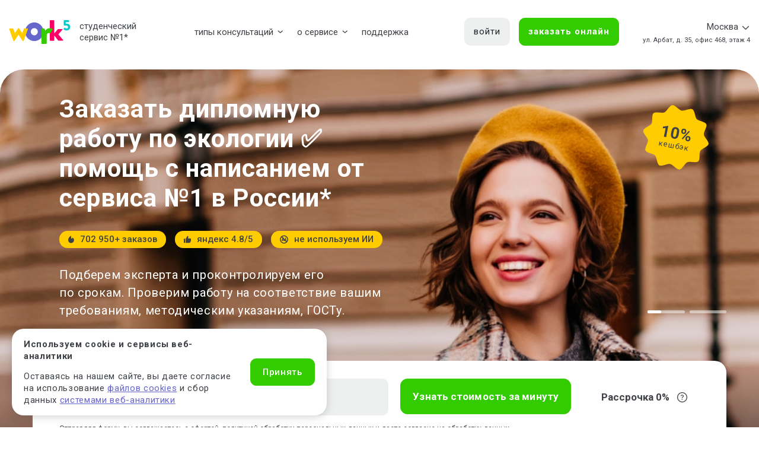

--- FILE ---
content_type: text/html; charset=windows-1251
request_url: https://www.work5.ru/predmets/diplom/ekologiya
body_size: 69187
content:

<!DOCTYPE html>
<html lang="ru">
<head>
    <meta content="text/html; charset=windows-1251" http-equiv="Content-Type">
    <meta name="keywords" content="Работы по предметам">
    <meta name="description" content="Дипломные работы по экологии на заказ — надёжно, грамотно, недорого&#9997;! Пишем уникальные дипломные с антиплагиатом до 100%, учитывая все требования вашего ВУЗа. Профессиональные авторы, бесплатные правки, низкие цены и оперативное выполнение даже срочных заказов. Купить дипломную работу по экологии от Work5!">
    <meta name="google-site-verification" content="vrKsMHYBpdhTeqoRNuPSf2IZAmKzb9mrvxIIj4A1qpI" />
    <meta name="verify-admitad" content="e24588e5fd" />
    <meta http-equiv="X-UA-Compatible" content="IE=edge">
    <meta name="viewport" content="width=device-width, initial-scale=1">

            <link rel="canonical" href="https://www.work5.ru/predmets/diplom/ekologiya" />                <link rel="shortcut icon" href="/favicon.ico" />
    <link rel="icon" href="/favicon.svg" type="image/svg+xml">
    <title>Дипломные работы по экологии на заказ &#9997; - Work5</title>

    <script>
        dataLayer = [];
        dataLayer.push({
            'UID' : ''
        });
    </script>


<!-- NT -->
<!--<script>(function(w,d,s,l,i){w[l]=w[l]||[];w[l].push({'gtm.start':
new Date().getTime(),event:'gtm.js'});var f=d.getElementsByTagName(s)[0],
j=d.createElement(s),dl=l!='dataLayer'?'&l='+l:'';j.async=true;j.src=
'https://www.googletagmanager.com/gtm.js?id='+i+dl;f.parentNode.insertBefore(j,f);
})(window,document,'script','dataLayer','GTM-M2WZ5HG3');</script>-->
<!-- End NT -->

    <!-- Google Tag Manager -->
    <!--<script>(function (w, d, s, l, i) {
            w[l] = w[l] || [];
            w[l].push({
                'gtm.start':
                    new Date().getTime(), event: 'gtm.js'
            });
            var f = d.getElementsByTagName(s)[0],
                j = d.createElement(s), dl = l != 'dataLayer' ? '&l=' + l : '';
            j.async = true;
            j.src =
                'https://www.googletagmanager.com/gtm.js?id=' + i + dl;
            f.parentNode.insertBefore(j, f);
        })(window, document, 'script', 'dataLayer', 'GTM-M74JWT9');</script>-->
    <!-- End Google Tag Manager -->

    <!-- Global site tag (gtag.js) - Google Ads: 799644053-->
<!--    <script async src="https://www.googletagmanager.com/gtag/js?id=AW-799644053"></script>-->
    <!--<script>
        window.dataLayer = window.dataLayer || [];
        function gtag(){dataLayer.push(arguments);}
        gtag('js', new Date());

        gtag('config', 'AW-799644053');
    </script>
    <script>
        gtag('event', 'page_view', {
            'send_to': 'AW-799644053',
            'user_id': ''
        });
    </script>-->

    <script id="additional" src="/js/additional.js" data-members-id=""
            data-page-for-specialists=""></script>

        <script type="application/ld+json">
        {
            "@context" : "http://schema.org",
            "@type" : "Organization",
            "name" : "Work5",
            "url" : "https://www.work5.ru",
            "logo": {
                "@type" : "ImageObject",
                "url" : "https://www.work5.ru/img/logo.svg"
            },
            "address": {
                "@type": "PostalAddress",
                "addressLocality": "Россия, Москва",
                "streetAddress": "ул. Арбат, д. 35, офис 468, этаж 4 "
            },
            "email" : "client@work5.ru",
            "telephone" : "+7 (495) 215-28-14"
        }
    </script>
    <!-- meta work5 -->

<meta data-rh="true" property="og:site_name" content="Work5"/>
<meta data-rh="true" property="og:title" content="Дипломные работы по экологии на заказ &#9997; - Work5"/>
<meta data-rh="true" property="og:url" content="https://www.work5.ru/predmets/diplom/ekologiya"/>
<meta data-rh="true" name="twitter:title" content="Дипломные работы по экологии на заказ &#9997; - Work5"/>
<meta data-rh="true" property="og:type" content="website"/>
<meta data-rh="true" name="twitter:card" content="summary_large_image"/>
<meta data-rh="true" property="og:description" content="Дипломные работы по экологии на заказ — надёжно, грамотно, недорого&#9997;! Пишем уникальные дипломные с антиплагиатом до 100%, учитывая все требования вашего ВУЗа. Профессиональные авторы, бесплатные правки, низкие цены и оперативное выполнение даже срочных заказов. Купить дипломную работу по экологии от Work5!"/>
<meta data-rh="true" name="twitter:description" content="Дипломные работы по экологии на заказ — надёжно, грамотно, недорого&#9997;! Пишем уникальные дипломные с антиплагиатом до 100%, учитывая все требования вашего ВУЗа. Профессиональные авторы, бесплатные правки, низкие цены и оперативное выполнение даже срочных заказов. Купить дипломную работу по экологии от Work5!"/>
<meta data-rh="true" property="og:image" content="https://www.work5.ru/image/logo_work5_fb_and_twitter_1200x630.png"/>
<meta data-rh="true" property="og:image:width" content="1200"/>
<meta data-rh="true" property="og:image:height" content="630"/>
<meta data-rh="true" name="twitter:image" content="https://www.work5.ru/image/logo_work5_fb_and_twitter_1200x630.png"/>
<meta data-rh="true" property="vk:image" content="https://www.work5.ru/image/logo_work5_vk_1200x536.png"/>

<!-- END meta work5 -->    <!--microdata Breadcrumbs-->
    <script type="application/ld+json">
            {
                "@context": "https://schema.org",
                "@type": "BreadcrumbList",
                "itemListElement": [{"@type":"ListItem","position":1,"name":"Главная","item":"https://www.work5.ru/"},{"@type":"ListItem","position":2,"name":"&#10004; 99% оригинальность &#128221;","item":"https://www.work5.ru/predmets"},{"@type":"ListItem","position":3,"name":"&#11088; Быстро и недорого &#11088; ","item":"https://www.work5.ru/predmets/diplom"},{"@type":"ListItem","position":4,"name":"Дипломная работа по экологии"}]            }
    </script>
<link rel="preconnect" href="https://fonts.googleapis.com">
<link rel="preconnect" href="https://fonts.gstatic.com" crossorigin>
<link href="https://fonts.googleapis.com/css2?family=Roboto:wght@300;400;500;700;900&display=swap" rel="stylesheet">
<!--<link href="https://fonts.googleapis.com/css?family=Open+Sans:300,400,400i,600,700,800&display=swap&subset=cyrillic" rel="stylesheet">-->

<!--critical css script-->
<script>!function(n){"use strict";n.loadCSS||(n.loadCSS=function(){});var o=loadCSS.relpreload={};if(o.support=function(){var e;try{e=n.document.createElement("link").relList.supports("preload")}catch(t){e=!1}return function(){return e}}(),o.bindMediaToggle=function(t){var e=t.media||"all";function a(){t.addEventListener?t.removeEventListener("load",a):t.attachEvent&&t.detachEvent("onload",a),t.setAttribute("onload",null),t.media=e}t.addEventListener?t.addEventListener("load",a):t.attachEvent&&t.attachEvent("onload",a),setTimeout(function(){t.rel="stylesheet",t.media="only x"}),setTimeout(a,3e3)},o.poly=function(){if(!o.support())for(var t=n.document.getElementsByTagName("link"),e=0;e<t.length;e++){var a=t[e];"preload"!==a.rel||"style"!==a.getAttribute("as")||a.getAttribute("data-loadcss")||(a.setAttribute("data-loadcss",!0),o.bindMediaToggle(a))}},!o.support()){o.poly();var t=n.setInterval(o.poly,500);n.addEventListener?n.addEventListener("load",function(){o.poly(),n.clearInterval(t)}):n.attachEvent&&n.attachEvent("onload",function(){o.poly(),n.clearInterval(t)})}"undefined"!=typeof exports?exports.loadCSS=loadCSS:n.loadCSS=loadCSS}("undefined"!=typeof global?global:this);</script>


<!--для некоторых страниц critical css не важен, для них будет обычная загрузка стилей сразу -->

<link rel="preload" href="/js/bootstrap-4.4.1/dist/css/bootstrap.css?1649136233" as="style" onload="this.onload=null;this.rel='stylesheet'">
<noscript><link rel="stylesheet" href="/js/bootstrap-4.4.1/dist/css/bootstrap.css?1649136233"></noscript>
<link rel="preload" href="/css/redesign/fontello.css" as="style" onload="this.onload=null;this.rel='stylesheet'">
<noscript><link rel="stylesheet" href="/css/redesign/fontello.css"></noscript>
<link rel="preload" href="/css/fonts/stylesheet.css" as="style" onload="this.onload=null;this.rel='stylesheet'">
<noscript><link rel="stylesheet" href="/css/fonts/stylesheet.css"></noscript>
<link rel="preload" href="/js/slick/slick.min.css" as="style" onload="this.onload=null;this.rel='stylesheet'">
<noscript><link rel="stylesheet" href="/js/slick/slick.min.css"></noscript>
<link rel="preload" href="/css/theme/theme.css?1736494866" as="style" onload="this.onload=null;this.rel='stylesheet'">
<noscript><link rel="stylesheet" href="/css/theme/theme.css?1736494866"></noscript>



<link rel="stylesheet" href="/css/redesign/redesign-common.css?1747890382">
<link rel="preload" href="/css/redesign/redesign-1000promo.css?v=11042022" as="style" onload="this.onload=null;this.rel='stylesheet'">
<noscript><link rel="stylesheet" href="/css/redesign/redesign-1000promo.css?v=11042022"></noscript>


<link rel="stylesheet" href="/css/redesign/redesign-header.css?1745468401">
<link rel="preload" href="/css/redesign/redesign-modals.css?v=11042022" as="style" onload="this.onload=null;this.rel='stylesheet'">
<noscript><link rel="stylesheet" href="/css/redesign/redesign-modals.css?v=11042022"></noscript>
<link rel="stylesheet" href="/css/redesign/redesign-main.css?1747890382">
<link rel="preload" href="/css/redesign/redesign-banner.css?v=11042022" as="style" onload="this.onload=null;this.rel='stylesheet'">
<noscript><link rel="stylesheet" href="/css/redesign/redesign-banner.css?v=11042022"></noscript>
<link rel="preload" href="/css/redesign/redesign-subjects.css?v=11042022" as="style" onload="this.onload=null;this.rel='stylesheet'">
<noscript><link rel="stylesheet" href="/css/redesign/redesign-subjects.css?v=11042022"></noscript>

<link rel="preload" href="/css/redesign/redesign-chat.css?v=11042022" as="style" onload="this.onload=null;this.rel='stylesheet'">
<noscript><link rel="stylesheet" href="/css/redesign/redesign-chat.css?v=11042022"></noscript>

<link rel="stylesheet" href="/css/redesign/discount-popup.css?1747899540">

<link rel="preload" href="/css/redesign_2023/libs/custom-select.css" as="style" onload="this.onload=null;this.rel='stylesheet'">
<noscript><link rel="stylesheet" href="/css/redesign_2023/libs/custom-select.css"></noscript>

<link rel="preload" href="/css/redesign_2023/libs/select2.min.css" as="style" onload="this.onload=null;this.rel='stylesheet'">
<noscript><link rel="stylesheet" href="/css/redesign_2023/libs/select2.min.css"></noscript>

<link rel="stylesheet" href="/css/redesign_2023/redesign-common-2023.css?1750750068">

<link rel="stylesheet" href="/css/redesign_2023/redesign-header-2023.css?1743472878">

<link rel="stylesheet" href="/css/redesign_2024/header-redesign-2024.css?1747107840">

<link rel="stylesheet" href="/css/redesign_2023/redesign-services-2023.css?1766047524">

<link rel="preload" href="/css/redesign_2023/redesign-questions-2023.css" as="style" onload="this.onload=null;this.rel='stylesheet'">
<noscript><link rel="stylesheet" href="/css/redesign_2023/redesign-questions-2023.css"></noscript>

<link rel="preload" href="/css/redesign_2023/redesign-gift-recommendations-2023.css" as="style" onload="this.onload=null;this.rel='stylesheet'">
<noscript><link rel="stylesheet" href="/css/redesign_2023/redesign-gift-recommendations-2023.css"></noscript>

<link rel="preload" href="/css/redesign_2023/redesign-cashback-2023.css" as="style" onload="this.onload=null;this.rel='stylesheet'">
<noscript><link rel="stylesheet" href="/css/redesign_2023/redesign-cashback-2023.css"></noscript><link rel="preload" href="../../../css/redesign/redesign-services.css" as="style" onload="this.onload=null;this.rel='stylesheet'">
<noscript><link rel="stylesheet" href="../../../css/redesign/redesign-services.css"></noscript><link rel="preload" href="/css/redesign/pg_orders.css?1717481148" as="style" onload="this.onload=null;this.rel='stylesheet'">
<noscript><link rel="stylesheet" href="/css/redesign/pg_orders.css?1717481148"></noscript>
<link rel="preload" href="/css/redesign_2024/main-order-form-redesign.css?1764152793" as="style" onload="this.onload=null;this.rel='stylesheet'">
<noscript><link rel="stylesheet" href="/css/redesign_2024/main-order-form-redesign.css?1764152793"></noscript>
<link rel="preload" href="/css/redesign_2024/bonuses.css?1750843043" as="style" onload="this.onload=null;this.rel='stylesheet'">
<noscript><link rel="stylesheet" href="/css/redesign_2024/bonuses.css?1750843043"></noscript>
<link rel="stylesheet" href="../../../css/redesign_2023/redesign-cityarticles.css?v=16022024">
<link rel="stylesheet" href="/css/redesign_2023/redesign-main.css?1743679760">
<link rel="stylesheet" href="/css/redesign_2024/redesign-service-2024.css?1746498750">

<link rel="stylesheet" href="/css/redesign_2024/main-redesign-2024.css?1746508994">
<link rel="stylesheet" href="/css/redesign_2024/dolyami-banner.css?1744708633">
<link rel="stylesheet" href="/css/redesign_2024/orders-feed-redesign.css?1739420036">


    <!--<script src="//code.jivo.ru/widget/nyU4HvAgNy" async></script>-->
    
</head>
<body>
<!-- Google Tag Manager (noscript) -->
<noscript>
    <iframe src="https://www.googletagmanager.com/ns.html?id=GTM-M74JWT9"
            height="0" width="0" style="display:none;visibility:hidden"></iframe>
</noscript>
<!-- End Google Tag Manager (noscript) -->

<!-- NT (noscript) -->
<noscript><iframe src="https://www.googletagmanager.com/ns.html?id=GTM-M2WZ5HG3"
height="0" width="0" style="display:none;visibility:hidden"></iframe></noscript>
<!-- End NT (noscript) -->

<header class="header header-redesign " id="header">
    <div class="header__top-wrapper">
        <div class="header__container container" id="container-head">
                        <div class="header__top d-flex justify-content-between align-items-center">
                                    <button class="navbar-toggler" id="mobileNavMenuToggle" data-toggle="collapse" data-target="#navbars"
                            aria-controls="navbars" aria-expanded="false" aria-label="Toggle navigation">
                        <img src="/img/redesign_2024/burger.svg" alt="" loading="lazy">
                    </button>
                                <div class="logo-wrap ">
                                                            <div class="logo__img" id="logo-img-head">
                        <img src="/img/logo.svg" alt="" loading="lazy">
                        <a href="/"><strong>Work5</strong></a>
                    </div>
                    <div class="logo__new-slogan">
                        <span class="logo__slogan-part-desktop-only">студенческий</span>
                        сервис №1<span data-toggle="tooltip" data-placement="right" title="* №1 на&nbsp;рынке консультационных услуг для студентов по&nbsp;количеству стационарных офисов-филиалов в&nbsp;14&nbsp;городах России (от&nbsp;Иркутска до&nbsp;Москвы). Зона обслуживания онлайн&nbsp;&mdash; вся Россия.">*</span>
                    </div>
                                    </div>
                <div class="navbar navbar--redesign">
                                            <ul class="nav">
                            <li class="nav-item ">
                                <a href="/services" class="dropdown-link dropdown-toggle"><span>типы консультаций</span></a>
                                <div class="dropdown-menu dropdown-menu--services">
                                    <div class="row">
                                        <div class="col-lg-6 pr-0">
                                            <div class="dropdown-item"><a href="/kurs">консультация по&nbsp;курсовым</a></div>
                                            <div class="dropdown-item"><a  href="/chast-kursovoy-rabot">часть курсовой</a></div>
                                            <div class="dropdown-item"><a href="/diplomnaya">консультация по&nbsp;дипломным</a></div>
                                            <div class="dropdown-item"><a href="/diplom_part">часть диплома</a></div>
                                            <div class="dropdown-item"><a href="/magister">магистерская</a></div>
                                            <div class="dropdown-item"><a href="/magister">часть магистерской</a></div>
                                          <!--  -->
                                        </div>
                                        <div class="col-lg-6 pl-0">
                                            <div class="dropdown-item"><a href="/vkr">ВКР</a></div>
                                            <div class="dropdown-item"><a href="/otchetp">отчет по практике</a></div>
                                            <div class="dropdown-item"><a href="/raboty">реферат</a></div>
                                            <div class="dropdown-item"><a href="/kontrolwork">контрольная работа</a></div>
                                            <div class="dropdown-item"><a href="/services">еще услуги</a></div>
                                        </div>
                                    </div>
                                </div>
                            </li>
                            <li class="nav-item "><a class="dropdown-link dropdown-toggle"><span>о сервисе</span></a>
                                <div class="dropdown-menu dropdown-menu--about">
                                    <div class="row">
                                        <div class="col-12">
                                            <div class="dropdown-item"><a href="/akcii">акции</a></div>
                                            <div class="dropdown-item"><a href="/docs/company">о компании</a></div>
                                            <div class="dropdown-item"><a href="/docs/warranties">вопросы и предложения</a></div>
                                            <div class="dropdown-item"><a href="/docs/faq">FAQ</a></div>
                                            <div class="dropdown-item"><a href="/pays.php">способы и порядок оплаты</a></div>
                                            <div class="dropdown-item"><a href="/docs/how_it_works">как это работает</a></div>
                                            <div class="dropdown-item"><a href="/cooperation">работа в Work5</a></div>
                                        </div>
                                    </div>
                                </div>
                            </li>
                            <li class="nav-item "><a href="/docs/about">поддержка</a></li>
                            <li class="nav-item d-lg-none">&nbsp;</li>
                            <li class="nav-item d-lg-none"><span class="nav-item__subtitle">Специалистам</span></li>
                            <li class="nav-item d-lg-none"><a href="#" data-toggle="modal" data-target="#loginModal" onclick="$('#loginModal #link_to_register_client').hide(); $('#loginModal #link_to_register_author').show();">Вход</a></li>
                            <li class="nav-item d-lg-none"><a href="/cooperation.php">Стать специалистом</a></li>
                            <!--<li class="nav-item d-lg-none"><a href="/author_reg.php">Регистрация</a></li>-->
                        </ul>
                                        </div>

                <div class="header__top-btns-wrapper">
                                            <a href="#" class="header__login-btn btn btn-hover-pink" data-toggle="modal" data-target="#loginModal">войти</a>
                                            <a  href="/orders" class="header__order-btn btn btn-success btn-hover-pink">заказать онлайн</a>
                </div>
                <div class="header__top-right">
                                        <div class="header__contacts">
                                                <div class="contacts-top">
                                                                                    <button  class="contacts-top__city" type="button" data-toggle="collapse" data-target="#cityCollapse" aria-expanded="false">
            <span>Москва</span>
    </button>


                                                        <div class="contacts-top__phone">
                                                                <a href="tel:+74952152814">+7 (495) 215-28-14</a>
                                                            </div>
                                                    </div>
                                                <div class="contacts-bottom">ул. Арбат, д. 35, офис 468, этаж 4 </div>
                                                                        <!--<div class="header-holyday-schedule header-holyday-schedule&#45;&#45;redesign">
                            <a href="/holiday.php">График работы</a> в новогодние праздники
                        </div>-->

                    </div>
                                    </div>
                <div class="header__client-box">
                    <a href="/slk_orders.php" class="header__orders">Мои заказы</a>
                                                                <a href="/slk_orders.php" class="header__messages">
                                            <img src="/img/redesign_2024/header-messages.svg" loading="lazy" alt="">
                                                    <div class="header__messages-count">6895</div>
                                            </a>
                    <div class="header__client-btn-box">
                        <a href="/slk_orders.php" class="header__client-btn">
                            <img src="/img/redesign_2024/header-client.svg" loading="lazy" alt="">
                        </a>
                        <div class="header__client-menu-box">
                            <div class="header__client-menu">
                                <a href="/slk_data.php" class="header__client-menu-item">мои данные</a>
                                <a href="/slk_orders.php" class="header__client-menu-item">мои заказы</a>
                                <a href="/slk_gotovye_raboty.php" class="header__client-menu-item">готовые работы</a>
                                <a href="/logout/" class="header__client-menu-item">выйти</a>
                            </div>
                        </div>
                    </div>
                </div>
                                    <div class="header__mobile-right-box">
                    <a href="https://t.me/work5_supportbot" class="header__mobile-social-link header__mobile-social-link--tg" target="_blank">
                        <img src="/img/redesign_2024/header-tg.svg" alt="" loading="lazy">
                    </a>
                    <a href="https://api.whatsapp.com/send?phone=78001005531" class="header__mobile-social-link header__mobile-social-link--wa" target="_blank">
                        <img src="/img/redesign_2024/header-wa.svg" alt="" loading="lazy">
                    </a>
                    <a href="#" class="header__mobile-login" data-toggle="modal" data-target="#loginModal">
                        <img src="/img/redesign_2024/header-login.svg" alt="login" loading="lazy">
                    </a>
                    <div class="header__client-btn js-header-client-menu-toggle">
                                                    <div class="header__messages-count">6895</div>
                                                <img src="/img/redesign_2024/header-client.svg" loading="lazy" alt="">
                    </div>
                </div>
                            </div>
            <!--проверим ставил ли клиент оценку 4 или 5-->
                        <div class="header__mobile-menu">
                <div class="header__mobile-navbar navbar navbar-collapse collapse" id="navbars">
                    <div class="header__mobile-navbar-box">
                        <a  href="/orders" class="header__mobile-order-btn btn btn-success btn-hover-pink"> заказать онлайн</a>

                        <div class="header__mobile-scroll-box">
                            <div class="header__mobile-client-menu" id="mobileClientMenu">
                                <div class="header__mobile-client-info">
                                    <div class="header__mobile-client-info-name"></div>
                                    <div class="header__mobile-client-info-mail"></div>
                                    <a href="/slk_data.php" class="header__mobile-client-info-profile-link">Изменить профиль</a>
                                    <div class="header__mobile-client-info-text">Бонусный счёт:</div>
                                    <div class="header__mobile-client-info-bottom">
                                        <div class="header__mobile-client-info-bonuses"></div>
                                        <div class="header__mobile-client-info-bonus-text">Можно списать</div>
                                    </div>
                                    <a href="/logout/" class="header__mobile-client-info-logout">
                                        <img src="/img/redesign_2024/header-logout.svg" alt="" loading="lazy">
                                    </a>
                                </div>
                                <ul class="header__mobile-client-nav nav">
                                    <li class="nav-item">
                                        <a href="/slk_orders.php">мои заказы</a>
                                    </li>
                                    <li class="nav-item nav-item--flex">
                                                                                    <a href="/slk_orders.php">
                                                                                    сообщения</a>
                                                                                    <div class="header__mobile-client-nav-messages">6895</div>
                                                                            </li>
                                    <li class="nav-item">
                                        <a href="/docs/warranties">написать ответственному за качество</a>
                                    </li>
                                                                        <li class="nav-item">
                                        <a href="/gift_recommendation.php">акция «Деньги вам и друзьям»</a>
                                    </li>
                                    <!--<li class="nav-item nav-item&#45;&#45;red">
                                        <a href="/slk_spring_giveaway.php">акция «Весенний розыгрыш»</a>
                                    </li>-->
                                </ul>
                            </div>
                            <div class="header__mobile-nav-wrapper">
                                <ul class="nav">
                                    <li class="nav-item ">
                                        <a href="/services" class="dropdown-link dropdown-toggle"><span>типы консультаций</span></a>
                                        <div class="dropdown-menu dropdown-menu--services dropdown-menu--sub">
                                            <div class="row">
                                                <div class="col-lg-6">
                                                    <div class="dropdown-item"><a href="/kurs">консультация по&nbsp;курсовым</a></div>
                                                    <div class="dropdown-item"><a  href="/chast-kursovoy-rabot">часть курсовой</a></div>
                                                    <div class="dropdown-item"><a href="/diplomnaya">консультация по&nbsp;дипломным</a></div>
                                                    <div class="dropdown-item"><a href="/diplom_part">часть диплома</a></div>
                                                    <div class="dropdown-item"><a href="/magister">магистерская</a></div>
                                                    <div class="dropdown-item"><a href="/magister">часть магистерской</a></div>
                                                </div>
                                                <div class="col-lg-6">
                                                    <div class="dropdown-item"><a href="/vkr">ВКР</a></div>
                                                    <div class="dropdown-item"><a href="/otchetp">отчет по практике</a></div>
                                                    <div class="dropdown-item"><a href="/raboty">реферат</a></div>
                                                    <div class="dropdown-item"><a href="/kontrolwork">контрольная работа</a></div>
                                                    <div class="dropdown-item"><a href="/services">еще услуги</a></div>
                                                </div>
                                            </div>
                                        </div>
                                    </li>
                                    <li class="nav-item "><a class="dropdown-link dropdown-toggle"><span>о сервисе</span></a>
                                        <div class="dropdown-menu dropdown-menu--about dropdown-menu--sub">
                                            <div class="row">
                                                <div class="col-12">
                                                    <div class="dropdown-item"><a href="/akcii">акции</a></div>
                                                    <div class="dropdown-item"><a href="/docs/company">о сервисе</a></div>
                                                    <div class="dropdown-item"><a href="/docs/warranties">вопросы и предложения</a></div>
                                                    <div class="dropdown-item"><a href="/docs/faq">FAQ</a></div>
                                                    <div class="dropdown-item"><a href="/pays.php">способы и порядок оплаты</a></div>
                                                    <div class="dropdown-item"><a href="/docs/how_it_works">как это работает</a></div>
                                                    <div class="dropdown-item"><a href="/cooperation">работа в Work5</a></div>
                                                </div>
                                            </div>
                                        </div>
                                    </li>
                                    <li class="nav-item "><a href="/docs/about">поддержка</a></li>
                                    <li class="nav-item">
                                        <a class="dropdown-link dropdown-toggle">
                                            <span>специалистам</span>
                                        </a>
                                        <div class="dropdown-menu dropdown-menu--about dropdown-menu--sub">
                                            <div class="row">
                                                <div class="col-lg-6">
                                                    <div class="dropdown-item"><a href="#" data-toggle="modal" data-target="#loginModal" onclick="$('#loginModal #link_to_register_client').hide(); $('#loginModal #link_to_register_author').show();">вход</a></div>
                                                    <div class="dropdown-item"><a href="/cooperation.php">стать специалистом</a></div>
                                                    <!--<li class="nav-item d-lg-none"><a href="/author_reg.php">Регистрация</a></li>-->
                                                </div>
                                            </div>
                                        </div>
                                    </li>
                                </ul>
                            </div>
                        </div>
                    </div>
                </div>
            </div>
        </div>
    </div>
        <!--<a class="spring-giveaway-h-banner" id="springGiveawayHeaderBanner" href="/promo-spring-giveaway">
        <div class="spring-giveaway-h-banner__inner">
            <div class="spring-giveaway-h-banner__heading">
                Оплачивайте заказы и&nbsp;участвуйте в&nbsp;розыгрыше  <span>90&nbsp;000</span>  рублей
            </div>
            <div class="spring-giveaway-h-banner__btn">участвовать</div>
            <div class="spring-giveaway-h-banner__timer" id="springGiveawayHeaderTimer">
                <div class="spring-giveaway-h-banner__timer-item spring-giveaway-h-banner__timer-days" data-title="дней">
                    0
                </div>
                <div class="spring-giveaway-h-banner__timer-item spring-giveaway-h-banner__timer-hours">
                    00
                </div>
                <div class=" spring-giveaway-h-banner__timer-dots">:</div>
                <div class="spring-giveaway-h-banner__timer-item spring-giveaway-h-banner__timer-minutes">
                    00
                </div>
                <div class="spring-giveaway-h-banner__timer-dots">:</div>
                <div class="spring-giveaway-h-banner__timer-item spring-giveaway-h-banner__timer-seconds">
                    00
                </div>
            </div>
        </div>
        <div class="spring-giveaway-h-banner__img spring-giveaway-h-banner__img&#45;&#45;left">
            <picture>
                <source type="image/webp" media="(max-width: 767px)" srcset="/img/redesign_2024/spring-giveaway/spring-giveaway-header1-sm.webp, /img/redesign_2024/spring-giveaway/spring-giveaway-header1-sm@2x.webp 2x">
                <img src="/img/redesign_2024/spring-giveaway/spring-giveaway-header1.webp" srcset="/img/redesign_2024/spring-giveaway/spring-giveaway-header1@2x.webp 2x" alt="" loading="lazy">
            </picture>
        </div>
        <div class="spring-giveaway-h-banner__img spring-giveaway-h-banner__img&#45;&#45;right">
            <picture>
                <img src="/img/redesign_2024/spring-giveaway/spring-giveaway-header2.webp" srcset="/img/redesign_2024/spring-giveaway/spring-giveaway-header2@2x.webp 2x" alt="" loading="lazy">
            </picture>
        </div>
    </a>-->
        <!--    МЕНЮ В ШАПКЕ-->
    
    <div class="collapse" id="cityCollapse" data-parent="#header">
    <div class="modal-city__wrap">
        <div class="container">
            <div class="modal-header">
                <button type="button" class="close" data-target="#cityCollapse"
                        data-toggle="collapse" aria-label="Close">
                    <img src="/img/redesign/cross-gray.svg" alt="15">
                </button>
            </div>
            <h3 class="modal-city__title">Ваш город</h3>
            <div class="modal-city__columns">
                <div class="modal-city__column">
                    <ul class="modal-city__list">
                        
                                                    <li>
                                <span class="city city--highlighted">
                                    Воронеж                                </span>
                            </li>
                        
                
                                                    <li>
                                <span class="city city--highlighted">
                                    Екатеринбург                                </span>
                            </li>
                        
                
                                                    <li>
                                <span class="city city--highlighted">
                                    Иркутск                                </span>
                            </li>
                        
                
                                                    <li>
                                <span class="city city--highlighted">
                                    Кемерово                                </span>
                            </li>
                        
                
                                                    <li>
                                <span class="city city--highlighted">
                                    Москва                                </span>
                            </li>
                        
                
                                                    <li>
                                <span class="city city--highlighted">
                                    Новосибирск                                </span>
                            </li>
                        
                
                                                    <li>
                                <span class="city city--highlighted">
                                    Омск                                </span>
                            </li>
                        
                
                                                    <li>
                                <span class="city city--highlighted">
                                    Пермь                                </span>
                            </li>
                        
                
                                                    <li>
                                <span class="city city--highlighted">
                                    Ростов-на-Дону                                </span>
                            </li>
                        
                
                                                    <li>
                                <span class="city city--highlighted">
                                    Санкт-Петербург                                </span>
                            </li>
                        
                
                                                    <li>
                                <span class="city city--highlighted">
                                    Сургут                                </span>
                            </li>
                        
                
                                                    <li>
                                <span class="city city--highlighted">
                                    Томск                                </span>
                            </li>
                        
                
                                                    <li>
                                <span class="city city--highlighted">
                                    Тюмень                                </span>
                            </li>
                        
                
                                                    <li>
                                <span class="city city--highlighted">
                                    Челябинск                                </span>
                            </li>
                        
                
                        
                                                    <li>
                                <span class="city">
                                    Архангельск                                </span>
                            </li>
                        
                
                                                    <li>
                                <span class="city">
                                    Астрахань                                </span>
                            </li>
                        
                
                                                    <li>
                                <span class="city">
                                    Барнаул                                </span>
                            </li>
                        
                
                                                    <li>
                                <span class="city">
                                    Брянск                                </span>
                            </li>
                        
                
                                                    <li>
                                <span class="city">
                                    Великий Новгород                                </span>
                            </li>
                        
                
                                                    <li>
                                <span class="city">
                                    Владивосток                                </span>
                            </li>
                        
                
                                                    <li>
                                <span class="city">
                                    Владимир                                </span>
                            </li>
                        
                
                                                    <li>
                                <span class="city">
                                    Волгоград                                </span>
                            </li>
                        
                
                                                    <li>
                                <span class="city">
                                    Иваново                                </span>
                            </li>
                        
                
                                                    <li>
                                <span class="city">
                                    Ижевск                                </span>
                            </li>
                        
                
                                                    <li>
                                <span class="city">
                                    Казань                                </span>
                            </li>
                        
                
                                                    <li>
                                <span class="city">
                                    Калининград                                </span>
                            </li>
                        
                
                                                    <li>
                                <span class="city">
                                    Калуга                                </span>
                            </li>
                        
                
                                                    <li>
                                <span class="city">
                                    Краснодар                                </span>
                            </li>
                        
                
                                                    <li>
                                <span class="city">
                                    Красноярск                                </span>
                            </li>
                        
                
                                                    <li>
                                <span class="city">
                                    Мурманск                                </span>
                            </li>
                        
                
                                                    <li>
                                <span class="city">
                                    Нижний Новгород                                </span>
                            </li>
                        
                
                                                    <li>
                                <span class="city">
                                    Новокузнецк                                </span>
                            </li>
                        
                
                                                    <li>
                                <span class="city">
                                    Орел                                </span>
                            </li>
                        
                
                                                    <li>
                                <span class="city">
                                    Оренбург                                </span>
                            </li>
                        
                
                                                    <li>
                                <span class="city">
                                    Пенза                                </span>
                            </li>
                        
                
                                                    <li>
                                <span class="city">
                                    Петрозаводск                                </span>
                            </li>
                        
                
                                                    <li>
                                <span class="city">
                                    Самара                                </span>
                            </li>
                        
                
                                                    <li>
                                <span class="city">
                                    Саратов                                </span>
                            </li>
                        
                
                                                    <li>
                                <span class="city">
                                    Севастополь                                </span>
                            </li>
                        
                
                                                    <li>
                                <span class="city">
                                    Сочи                                </span>
                            </li>
                        
                
                                                    <li>
                                <span class="city">
                                    Тверь                                </span>
                            </li>
                        
                
                                                    <li>
                                <span class="city">
                                    Тольятти                                </span>
                            </li>
                        
                
                                                    <li>
                                <span class="city">
                                    Уфа                                </span>
                            </li>
                        
                
                                                    <li>
                                <span class="city">
                                    Ханты-Мансийск                                </span>
                            </li>
                        
                
                                                    <li>
                                <span class="city">
                                    Ярославль                                </span>
                            </li>
                        
                                </ul>
            </div>
        </div>
    </div>
    </div>
</div>

<!--    -->

</header>

<div class="banner">
    <div class="container">
        <div class="row">
            <div class="col-12">
                <!--<div class="banner__content">
                    <p class="banner__text"></p>
                    <a href="" class="btn banner__btn btn-success"></a>
                </div>-->
            </div>
        </div>
    </div>
</div>

            <!--pg_cityarticles--->
            <div class="pg-cityarticles-redesign">
                <section class="main-section-v2">
    <div class="container">
        <div class="main-section-v2__inner">
            <div class="main-section-v2__top">
                <h1 class="main-section-v2__title main-section-v2__title--static main-section-v2__title--sm">
                    Заказать дипломную работу по экологии                    &#9989; помощь с написанием от сервиса №1 в России<span data-toggle="tooltip" data-placement="right" title="* №1 на&nbsp;рынке консультационных услуг для студентов по&nbsp;количеству стационарных офисов-филиалов в&nbsp;14&nbsp;городах России (от&nbsp;Иркутска до&nbsp;Москвы). Зона обслуживания онлайн&nbsp;&mdash; вся Россия.">*</span>                </h1>
                <a href="/discount" class="main-section-v2__sticker">
                    <div class="main-section-v2__sticker-content">
                        <div class="main-section-v2__sticker-text-lg">10%</div>
                        <div class="main-section-v2__sticker-text-sm">кешбэк</div>
                    </div>
                    <svg width="111" height="109" viewBox="0 0 111 109" fill="none" xmlns="http://www.w3.org/2000/svg">
                        <path fill-rule="evenodd" clip-rule="evenodd" d="M16.4595 16.9244C15.4097 22.2093 16.7262 29.2951 14.0386 32.3017C13.7869 32.5834 13.5174 32.8119 13.1958 33.0827C11.5937 34.4318 9.89572 35.368 8.15659 36.4122C7.47714 36.8201 6.8747 37.3368 6.16259 37.6835C5.73234 37.8929 5.558 37.9943 5.17567 38.2567C3.93212 39.1092 1.19499 41.1415 0.890977 42.6719L0.725145 43.5066C0.238576 45.956 4.55534 51.5497 6.15921 53.8557C7.46159 55.7284 9.13602 58.2839 8.67277 60.6158C8.14362 63.2794 7.52207 64.5763 6.58215 66.808C5.34494 69.7457 4.88344 70.7062 4.25236 73.8829C2.86081 80.8878 17.3521 81.1458 20.7309 85.1006C23.0778 87.8479 23.5715 94.0766 25.4722 98.4963C26.5538 101.011 27.3393 101.674 29.6246 102.109C31.5364 102.474 36.2126 101.158 37.8103 100.701C38.1578 100.601 38.3052 100.52 38.6735 100.409L41.6698 99.6604C46.7334 98.376 48.0105 99.9351 51.587 102.581L53.2325 103.891C55.5594 105.867 57.9423 108.001 61.2218 108.625C63.7882 109.115 66.5185 105.487 67.8908 103.961C69.8806 101.749 72.8063 97.1757 75.4401 96.2696C77.0026 95.7323 78.7982 95.7664 80.788 95.8375C82.8186 95.9102 84.9084 96.1135 86.8017 96.21C88.7571 96.3094 90.7434 96.2466 92.2117 95.7139C96.9618 93.9911 95.1129 84.983 96.032 80.3564C96.5267 77.8662 96.8452 76.6198 99.377 74.8958L102.381 72.931C104.172 71.7728 110.202 68.7084 110.725 66.0763L110.891 65.2415C111.406 62.6467 106.603 56.6567 104.81 53.9671C104.557 53.5888 104.452 53.3218 104.192 52.9183C102.912 50.9285 102.666 49.5303 103.109 47.2973C103.55 45.0807 105.228 41.5935 106.133 39.2271C108.722 32.4592 107.708 30.8614 100.828 28.1418C93.3149 25.1712 90.6809 25.7696 88.8787 19.4608C87.7954 15.6691 86.3241 7.46364 82.9748 6.82541C80.7314 6.3979 80.0157 6.60369 77.8899 7.02251C74.2483 7.74039 68.7017 10.0463 65.5003 9.43622C63.0651 8.97218 60.0961 6.15641 58.4495 4.91744C55.7055 2.85291 51.9283 -1.24254 48.1808 0.616361C47.5424 0.932952 46.7934 1.51249 46.2696 2.00685C45.6469 2.59479 45.1784 3.12475 44.5988 3.74318C44.299 4.06268 44.1315 4.28695 43.8444 4.65098C43.5247 5.05649 43.3334 5.20556 43.0145 5.60322C35.6476 14.7967 36.8655 12.9598 24.9239 12.5413C22.3057 12.4496 19.1314 12.3546 17.5589 14.3645C17.0837 14.9719 16.6506 15.9646 16.4601 16.9234L16.4595 16.9244Z" fill="#FFCC00"/>
                    </svg>
                </a>
                <div class="main-section-v2__slider js-main-section-v2-slider">
                    <div class="main-section-v2__slider-item">
                        <div class="main-section-v2__content">
                            <div class="main-section-v2__promos main-section-v2__promos--desktop">
                                <div class="main-section-v2__promo-item">
                                    <svg width="10" height="13" viewBox="0 0 10 13" fill="none" xmlns="http://www.w3.org/2000/svg">
                                        <path d="M9.81483 7.59258C9.81483 10.3029 7.61771 12.5 4.90742 12.5C2.19712 12.5 0 10.3029 0 7.59258C0 4.21105 2.64045 1.70967 4.0477 0.61667C4.41379 0.332327 4.90742 0.600913 4.90742 1.06446V4.02355C4.90742 4.59846 5.37347 5.06452 5.94838 5.06452C6.52329 5.06452 6.98935 4.59846 6.98935 4.02355V3.87484C6.98935 3.53625 7.34074 3.31654 7.62263 3.50412C8.94404 4.38345 9.81483 5.88632 9.81483 7.59258Z" fill="#3E4146"/>
                                    </svg>
                                    702 950+ заказов
                                </div>
                                <div class="main-section-v2__promo-item">
                                    <svg width="12" height="13" viewBox="0 0 12 13" fill="none" xmlns="http://www.w3.org/2000/svg">
                                        <path d="M6.55024 0.646362C6.299 0.646362 6.06544 0.775804 5.93227 0.988877L3.21951 5.32929V12.3537H9.52033C9.96381 12.3537 10.3692 12.1031 10.5675 11.7065L11.7528 9.33589C11.9154 9.01077 12 8.65224 12 8.28872V5.91466C12 5.26808 11.4759 4.74392 10.8293 4.74392H7.02439L7.61912 1.96853C7.76494 1.28805 7.24618 0.646362 6.55024 0.646362Z" fill="#3E4146"/>
                                        <path d="M0 5.91466C0 5.59137 0.26208 5.32929 0.585366 5.32929H2.34146V12.3537H0.585366C0.26208 12.3537 0 12.0916 0 11.7683V5.91466Z" fill="#3E4146"/>
                                    </svg>
                                    яндекс 4.8/5
                                </div>
                                <div class="main-section-v2__promo-item">
                                    <svg width="14" height="15" viewBox="0 0 14 15" fill="none" xmlns="http://www.w3.org/2000/svg">
                                        <circle cx="6.97168" cy="7.5" r="6.22168" fill="#FFCC00" stroke="#3E4146" stroke-width="1.5"/>
                                        <path d="M2.5 2.5L12 12" stroke="#3E4146" stroke-width="1.5"/>
                                        <path d="M10.3848 4.35962V10.3073H8.95508V4.35962H10.3848Z" fill="#3E4146"/>
                                        <path d="M5.63863 5.60962L4.18847 10.3073H2.64844L4.8339 4.35962H5.8102L5.63863 5.60962ZM6.83962 10.3073L5.38537 5.60962L5.19746 4.35962H6.18602L8.38373 10.3073H6.83962ZM6.78243 8.0892V9.19622H3.73095V8.0892H6.78243Z" fill="#3E4146"/>
                                    </svg>
                                    не используем ИИ
                                </div>
                            </div>
                            <!--<div class="main-section-v2__title main-section-v2__title--sm">
                                                            </div>-->
<!--                            <a href="/discount.php" class="main-section-v2__mobile-sticker-v2">
                                <img src="/img/redesign_2024/main/percent.svg" alt="" loading="lazy">
                                <div class="main-section-v2__mobile-sticker-v2-text">10% кешбэк</div>
                            </a>-->
                            <div class="main-section-v2__text">
                                                                Подберем эксперта и&nbsp;проконтролируем его <br>по&nbsp;срокам. Проверим работу на&nbsp;соответствие вашим требованиям, методическим указаниям, ГОСТу.
                                                            </div>
                        </div>

                        <!--<a href="/discount" class="main-section-v2__sticker">
                            <div class="main-section-v2__sticker-content">
                                <div class="main-section-v2__sticker-text-lg">10%</div>
                                <div class="main-section-v2__sticker-text-sm">кешбэк</div>
                            </div>
                            <svg width="111" height="109" viewBox="0 0 111 109" fill="none" xmlns="http://www.w3.org/2000/svg">
                                <path fill-rule="evenodd" clip-rule="evenodd" d="M16.4595 16.9244C15.4097 22.2093 16.7262 29.2951 14.0386 32.3017C13.7869 32.5834 13.5174 32.8119 13.1958 33.0827C11.5937 34.4318 9.89572 35.368 8.15659 36.4122C7.47714 36.8201 6.8747 37.3368 6.16259 37.6835C5.73234 37.8929 5.558 37.9943 5.17567 38.2567C3.93212 39.1092 1.19499 41.1415 0.890977 42.6719L0.725145 43.5066C0.238576 45.956 4.55534 51.5497 6.15921 53.8557C7.46159 55.7284 9.13602 58.2839 8.67277 60.6158C8.14362 63.2794 7.52207 64.5763 6.58215 66.808C5.34494 69.7457 4.88344 70.7062 4.25236 73.8829C2.86081 80.8878 17.3521 81.1458 20.7309 85.1006C23.0778 87.8479 23.5715 94.0766 25.4722 98.4963C26.5538 101.011 27.3393 101.674 29.6246 102.109C31.5364 102.474 36.2126 101.158 37.8103 100.701C38.1578 100.601 38.3052 100.52 38.6735 100.409L41.6698 99.6604C46.7334 98.376 48.0105 99.9351 51.587 102.581L53.2325 103.891C55.5594 105.867 57.9423 108.001 61.2218 108.625C63.7882 109.115 66.5185 105.487 67.8908 103.961C69.8806 101.749 72.8063 97.1757 75.4401 96.2696C77.0026 95.7323 78.7982 95.7664 80.788 95.8375C82.8186 95.9102 84.9084 96.1135 86.8017 96.21C88.7571 96.3094 90.7434 96.2466 92.2117 95.7139C96.9618 93.9911 95.1129 84.983 96.032 80.3564C96.5267 77.8662 96.8452 76.6198 99.377 74.8958L102.381 72.931C104.172 71.7728 110.202 68.7084 110.725 66.0763L110.891 65.2415C111.406 62.6467 106.603 56.6567 104.81 53.9671C104.557 53.5888 104.452 53.3218 104.192 52.9183C102.912 50.9285 102.666 49.5303 103.109 47.2973C103.55 45.0807 105.228 41.5935 106.133 39.2271C108.722 32.4592 107.708 30.8614 100.828 28.1418C93.3149 25.1712 90.6809 25.7696 88.8787 19.4608C87.7954 15.6691 86.3241 7.46364 82.9748 6.82541C80.7314 6.3979 80.0157 6.60369 77.8899 7.02251C74.2483 7.74039 68.7017 10.0463 65.5003 9.43622C63.0651 8.97218 60.0961 6.15641 58.4495 4.91744C55.7055 2.85291 51.9283 -1.24254 48.1808 0.616361C47.5424 0.932952 46.7934 1.51249 46.2696 2.00685C45.6469 2.59479 45.1784 3.12475 44.5988 3.74318C44.299 4.06268 44.1315 4.28695 43.8444 4.65098C43.5247 5.05649 43.3334 5.20556 43.0145 5.60322C35.6476 14.7967 36.8655 12.9598 24.9239 12.5413C22.3057 12.4496 19.1314 12.3546 17.5589 14.3645C17.0837 14.9719 16.6506 15.9646 16.4601 16.9234L16.4595 16.9244Z" fill="#FFCC00"/>
                            </svg>
                        </a>-->
                    </div>
                    <div class="main-section-v2__slider-item">
                        <div class="main-section-v2__content">
                            <div class="main-section-v2__promos main-section-v2__promos--desktop">
                                                                    <div class="main-section-v2__promo-item">
                                        <svg width="13" height="13" viewBox="0 0 13 13" fill="none" xmlns="http://www.w3.org/2000/svg">
                                            <path d="M6.37819 12.3825C9.34848 12.3825 11.7564 9.97456 11.7564 7.00427H6.37819L6.37822 1.62606C3.40792 1.62604 1 4.03396 1 7.00427C1 9.97456 3.4079 12.3825 6.37819 12.3825Z" fill="#3E4146"/>
                                            <path d="M8.73115 0.617554V4.59948H12.4287V4.31506C12.4287 2.27298 10.7732 0.617554 8.73115 0.617554Z" fill="#3E4146"/>
                                            <path d="M6.37819 12.3825C9.34848 12.3825 11.7564 9.97456 11.7564 7.00427H6.37819L6.37822 1.62606C3.40792 1.62604 1 4.03396 1 7.00427C1 9.97456 3.4079 12.3825 6.37819 12.3825Z" stroke="#3E4146" stroke-linecap="round" stroke-linejoin="round"/>
                                            <path d="M8.73115 0.617554V4.59948H12.4287V4.31506C12.4287 2.27298 10.7732 0.617554 8.73115 0.617554Z" stroke="#3E4146" stroke-linecap="round" stroke-linejoin="round"/>
                                        </svg>
                                        можно заказать часть дипломной                                    </div>
                                                                                                <div class="main-section-v2__promo-item">
                                    <svg width="12" height="13" viewBox="0 0 12 13" fill="none" xmlns="http://www.w3.org/2000/svg">
                                        <path d="M6.74581 0.870351C6.08482 0.553633 5.30679 0.553633 4.64579 0.870351L1 2.61724V7.63474C1 8.99224 2.67118 10.5367 5.6958 12.3672C8.72042 10.5367 10.3916 9.36724 10.3916 7.63474C10.3916 5.90224 10.3916 2.61724 10.3916 2.61724L6.74581 0.870351Z" fill="#3E4146"/>
                                        <path d="M4.13053 5.99224L5.30448 7.11724L7.65238 4.86724M1 2.61724L4.64579 0.870351C5.30679 0.553633 6.08482 0.553633 6.74581 0.870351L10.3916 2.61724C10.3916 2.61724 10.3916 5.90224 10.3916 7.63474C10.3916 9.36724 8.72042 10.5367 5.6958 12.3672C2.67118 10.5367 1 8.99224 1 7.63474V2.61724Z" stroke="#3E4146" stroke-width="1.25" stroke-linecap="round" stroke-linejoin="round"/>
                                        <path d="M4.13086 6.5L5.30481 7.625L7.65271 5.375" stroke="#FFCC00" stroke-width="1.25" stroke-linecap="round" stroke-linejoin="round"/>
                                    </svg>
                                    уникальность дипломных работ до 95%                                </div>
                            </div>
                            <!--<div class="main-section-v2__title main-section-v2__title--sm">
                                                            </div>-->
                            <!--                            <a href="/discount" class="main-section-v2__sticker main-section-v2__sticker&#45;&#45;mobile">
                                <div class="main-section-v2__sticker-content">
                                    <div class="main-section-v2__sticker-text-lg">10%</div>
                                    <div class="main-section-v2__sticker-text-sm">кэшбек</div>
                                </div>
                                <svg width="111" height="109" viewBox="0 0 111 109" fill="none" xmlns="http://www.w3.org/2000/svg">
                                    <path fill-rule="evenodd" clip-rule="evenodd" d="M16.4595 16.9244C15.4097 22.2093 16.7262 29.2951 14.0386 32.3017C13.7869 32.5834 13.5174 32.8119 13.1958 33.0827C11.5937 34.4318 9.89572 35.368 8.15659 36.4122C7.47714 36.8201 6.8747 37.3368 6.16259 37.6835C5.73234 37.8929 5.558 37.9943 5.17567 38.2567C3.93212 39.1092 1.19499 41.1415 0.890977 42.6719L0.725145 43.5066C0.238576 45.956 4.55534 51.5497 6.15921 53.8557C7.46159 55.7284 9.13602 58.2839 8.67277 60.6158C8.14362 63.2794 7.52207 64.5763 6.58215 66.808C5.34494 69.7457 4.88344 70.7062 4.25236 73.8829C2.86081 80.8878 17.3521 81.1458 20.7309 85.1006C23.0778 87.8479 23.5715 94.0766 25.4722 98.4963C26.5538 101.011 27.3393 101.674 29.6246 102.109C31.5364 102.474 36.2126 101.158 37.8103 100.701C38.1578 100.601 38.3052 100.52 38.6735 100.409L41.6698 99.6604C46.7334 98.376 48.0105 99.9351 51.587 102.581L53.2325 103.891C55.5594 105.867 57.9423 108.001 61.2218 108.625C63.7882 109.115 66.5185 105.487 67.8908 103.961C69.8806 101.749 72.8063 97.1757 75.4401 96.2696C77.0026 95.7323 78.7982 95.7664 80.788 95.8375C82.8186 95.9102 84.9084 96.1135 86.8017 96.21C88.7571 96.3094 90.7434 96.2466 92.2117 95.7139C96.9618 93.9911 95.1129 84.983 96.032 80.3564C96.5267 77.8662 96.8452 76.6198 99.377 74.8958L102.381 72.931C104.172 71.7728 110.202 68.7084 110.725 66.0763L110.891 65.2415C111.406 62.6467 106.603 56.6567 104.81 53.9671C104.557 53.5888 104.452 53.3218 104.192 52.9183C102.912 50.9285 102.666 49.5303 103.109 47.2973C103.55 45.0807 105.228 41.5935 106.133 39.2271C108.722 32.4592 107.708 30.8614 100.828 28.1418C93.3149 25.1712 90.6809 25.7696 88.8787 19.4608C87.7954 15.6691 86.3241 7.46364 82.9748 6.82541C80.7314 6.3979 80.0157 6.60369 77.8899 7.02251C74.2483 7.74039 68.7017 10.0463 65.5003 9.43622C63.0651 8.97218 60.0961 6.15641 58.4495 4.91744C55.7055 2.85291 51.9283 -1.24254 48.1808 0.616361C47.5424 0.932952 46.7934 1.51249 46.2696 2.00685C45.6469 2.59479 45.1784 3.12475 44.5988 3.74318C44.299 4.06268 44.1315 4.28695 43.8444 4.65098C43.5247 5.05649 43.3334 5.20556 43.0145 5.60322C35.6476 14.7967 36.8655 12.9598 24.9239 12.5413C22.3057 12.4496 19.1314 12.3546 17.5589 14.3645C17.0837 14.9719 16.6506 15.9646 16.4601 16.9234L16.4595 16.9244Z" fill="#FFCC00"/>
                                </svg>
                            </a>-->
                            <div class="main-section-v2__text">
                                Сопровождение на всех этапах выполнения консультации по дипломной работе по экологии. Нас можно спрашивать о чем угодно и когда угодно, мы на связи ежедневно.                            </div>
                        </div>
                    </div>
                </div>
                <div class="main-section-v2__bg-slider-mobile js-main-section-v2-bg-slider-mobile">
                    <div class="main-section-v2__bg">
                        <picture>
                            <source media="(max-width: 767px)" type="image/webp" srcset="/img/redesign_2024/main/main-section-v2-fw1-sm.webp, /img/redesign_2024/main/main-section-v2-fw1-sm@2x.webp 2x">
                            <img src="/img/redesign_2024/main/main-section-v2-fw1.webp" srcset="/img/redesign_2024/main/main-section-v2-fw1@2x.webp 2x" alt="" loading="lazy">
                        </picture>
                    </div>
                    <div class="main-section-v2__bg">
                        <picture>
                            <source media="(max-width: 767px)" type="image/webp" srcset="/img/redesign_2024/main/main-section-v2-fw2-sm.webp, /img/redesign_2024/main/main-section-v2-fw2-sm@2x.webp 2x">
                            <img src="/img/redesign_2024/main/main-section-v2-fw2.webp" srcset="/img/redesign_2024/main/main-section-v2-fw2@2x.webp 2x" alt="" loading="lazy">
                        </picture>
                    </div>
                </div>
            </div>
            <!--<div class="main-section-v2__promos main-section-v2__promos&#45;&#45;mobile main-section-v2__promos&#45;&#45;wrap">
                <div class="main-section-v2__promo-item">
                    <svg width="10" height="13" viewBox="0 0 10 13" fill="none" xmlns="http://www.w3.org/2000/svg">
                        <path d="M9.81483 7.59258C9.81483 10.3029 7.61771 12.5 4.90742 12.5C2.19712 12.5 0 10.3029 0 7.59258C0 4.21105 2.64045 1.70967 4.0477 0.61667C4.41379 0.332327 4.90742 0.600913 4.90742 1.06446V4.02355C4.90742 4.59846 5.37347 5.06452 5.94838 5.06452C6.52329 5.06452 6.98935 4.59846 6.98935 4.02355V3.87484C6.98935 3.53625 7.34074 3.31654 7.62263 3.50412C8.94404 4.38345 9.81483 5.88632 9.81483 7.59258Z" fill="#3E4146"/>
                    </svg>
                    702 950+ заказов
                </div>
                <div class="main-section-v2__promo-item">
                    <svg width="12" height="13" viewBox="0 0 12 13" fill="none" xmlns="http://www.w3.org/2000/svg">
                        <path d="M6.55024 0.646362C6.299 0.646362 6.06544 0.775804 5.93227 0.988877L3.21951 5.32929V12.3537H9.52033C9.96381 12.3537 10.3692 12.1031 10.5675 11.7065L11.7528 9.33589C11.9154 9.01077 12 8.65224 12 8.28872V5.91466C12 5.26808 11.4759 4.74392 10.8293 4.74392H7.02439L7.61912 1.96853C7.76494 1.28805 7.24618 0.646362 6.55024 0.646362Z" fill="#3E4146"/>
                        <path d="M0 5.91466C0 5.59137 0.26208 5.32929 0.585366 5.32929H2.34146V12.3537H0.585366C0.26208 12.3537 0 12.0916 0 11.7683V5.91466Z" fill="#3E4146"/>
                    </svg>
                    яндекс 4.8/5
                </div>
                <div class="main-section-v2__promo-item">
                    <svg width="16" height="13" viewBox="0 0 16 13" fill="none" xmlns="http://www.w3.org/2000/svg">
                        <path d="M1.6377 10.9241C1.6377 8.96186 3.27703 7.37117 6.62698 7.37117C9.97693 7.37117 11.6163 8.96186 11.6163 10.9241C11.6163 11.2363 11.3885 11.4893 11.1076 11.4893H2.14641C1.86545 11.4893 1.6377 11.2363 1.6377 10.9241Z" fill="#3E4146"/>
                        <path d="M8.49796 3.38172C8.49796 4.41504 7.6603 5.25271 6.62698 5.25271C5.59367 5.25271 4.756 4.41504 4.756 3.38172C4.756 2.34841 5.59367 1.51074 6.62698 1.51074C7.6603 1.51074 8.49796 2.34841 8.49796 3.38172Z" fill="#3E4146"/>
                        <path d="M13.0975 7.6499C13.9619 8.29581 14.7346 9.92206 14.7346 10.9241C14.7346 11.2363 14.5068 11.4893 14.2259 11.4893H13.916M10.6418 5.0024C11.201 4.6789 11.5773 4.07425 11.5773 3.38172C11.5773 2.6892 11.201 2.08455 10.6418 1.76105M2.14641 11.4893H11.1076C11.3885 11.4893 11.6163 11.2363 11.6163 10.9241C11.6163 8.96186 9.97693 7.37117 6.62698 7.37117C3.27703 7.37117 1.6377 8.96186 1.6377 10.9241C1.6377 11.2363 1.86545 11.4893 2.14641 11.4893ZM8.49796 3.38172C8.49796 4.41504 7.6603 5.25271 6.62698 5.25271C5.59367 5.25271 4.756 4.41504 4.756 3.38172C4.756 2.34841 5.59367 1.51074 6.62698 1.51074C7.6603 1.51074 8.49796 2.34841 8.49796 3.38172Z" stroke="#3E4146" stroke-width="1.36426" stroke-linecap="round"/>
                    </svg>
                    500 000+ посетителей в месяц
                </div>
                <div class="main-section-v2__promo-item">
                    <svg width="12" height="13" viewBox="0 0 12 13" fill="none" xmlns="http://www.w3.org/2000/svg">
                        <path d="M6.74581 0.870351C6.08482 0.553633 5.30679 0.553633 4.64579 0.870351L1 2.61724V7.63474C1 8.99224 2.67118 10.5367 5.6958 12.3672C8.72042 10.5367 10.3916 9.36724 10.3916 7.63474C10.3916 5.90224 10.3916 2.61724 10.3916 2.61724L6.74581 0.870351Z" fill="#3E4146"/>
                        <path d="M4.13053 5.99224L5.30448 7.11724L7.65238 4.86724M1 2.61724L4.64579 0.870351C5.30679 0.553633 6.08482 0.553633 6.74581 0.870351L10.3916 2.61724C10.3916 2.61724 10.3916 5.90224 10.3916 7.63474C10.3916 9.36724 8.72042 10.5367 5.6958 12.3672C2.67118 10.5367 1 8.99224 1 7.63474V2.61724Z" stroke="#3E4146" stroke-width="1.25" stroke-linecap="round" stroke-linejoin="round"/>
                        <path d="M4.13086 6.5L5.30481 7.625L7.65271 5.375" stroke="#FFCC00" stroke-width="1.25" stroke-linecap="round" stroke-linejoin="round"/>
                    </svg>
                    уникальность дипломных работ до 95%                </div>
                <div class="main-section-v2__promo-item">
                    <svg width="14" height="15" viewBox="0 0 14 15" fill="none" xmlns="http://www.w3.org/2000/svg">
                        <circle cx="6.97168" cy="7.5" r="6.22168" fill="#FFCC00" stroke="#3E4146" stroke-width="1.5"/>
                        <path d="M2.5 2.5L12 12" stroke="#3E4146" stroke-width="1.5"/>
                        <path d="M10.3848 4.35962V10.3073H8.95508V4.35962H10.3848Z" fill="#3E4146"/>
                        <path d="M5.63863 5.60962L4.18847 10.3073H2.64844L4.8339 4.35962H5.8102L5.63863 5.60962ZM6.83962 10.3073L5.38537 5.60962L5.19746 4.35962H6.18602L8.38373 10.3073H6.83962ZM6.78243 8.0892V9.19622H3.73095V8.0892H6.78243Z" fill="#3E4146"/>
                    </svg>
                    не используем ИИ
                </div>
                                <div class="main-section-v2__promo-item">
                    <svg width="13" height="13" viewBox="0 0 13 13" fill="none" xmlns="http://www.w3.org/2000/svg">
                        <path d="M6.37819 12.3825C9.34848 12.3825 11.7564 9.97456 11.7564 7.00427H6.37819L6.37822 1.62606C3.40792 1.62604 1 4.03396 1 7.00427C1 9.97456 3.4079 12.3825 6.37819 12.3825Z" fill="#3E4146"/>
                        <path d="M8.73115 0.617554V4.59948H12.4287V4.31506C12.4287 2.27298 10.7732 0.617554 8.73115 0.617554Z" fill="#3E4146"/>
                        <path d="M6.37819 12.3825C9.34848 12.3825 11.7564 9.97456 11.7564 7.00427H6.37819L6.37822 1.62606C3.40792 1.62604 1 4.03396 1 7.00427C1 9.97456 3.4079 12.3825 6.37819 12.3825Z" stroke="#3E4146" stroke-linecap="round" stroke-linejoin="round"/>
                        <path d="M8.73115 0.617554V4.59948H12.4287V4.31506C12.4287 2.27298 10.7732 0.617554 8.73115 0.617554Z" stroke="#3E4146" stroke-linecap="round" stroke-linejoin="round"/>
                    </svg>
                    можно заказать часть работы
                </div>
                            </div>-->
            <div class="main-section-v2__bottom">
                <form action="https://www.work5.ru/ordersSAPI" class="main-section-v2__form" method="POST" id="short-form">
                    <div class="main-section-v2__form-items">
                        <div class="so-select-wrapper so-select-wrapper--gray so-select-wrapper--fe">
                                                        <select id="type_work" name="type_work"
                                    class="js-search-select validate[required]" data-select-type="shortForm" data-parts="true">
                                <option value="" hidden>Тип консультации</option>
                                <option value="annotaciya">аннотация</option><option value="vistuplenie_na_zashitu">выступление на защиту</option><option value="prezentacija">презентация</option><option value="programm">программа</option><option value="recenziya">рецензия</option><option value="chertezhi">чертежи</option><option value="diplom" selected = "selected">диплом</option><option value="diplom_part">часть диплома</option><option value="college_diplom_part">часть диплома для колледжа</option><option value="kurs">курсовая</option><option value="kurs_part">часть курсовой</option><option value="refer">реферат</option><option value="autoreferat">автореферат</option><option value="analiticheskaya_spravka">аналитическая справка</option><option value="attestacionwork">аттестационная работа</option><option value="bakalavrskaya_rabota">бакалаврская работа</option><option value="diplom_part">часть диплома</option><option value="college_diplom_part">часть диплома для колледжа</option><option value="biznes-plan_organizacii">бизнес-план учебный</option><option value="bilet">билеты к экзаменам</option><option value="vvedenie">введение</option><option value="verstka">верстка / набор текста</option><option value="vkr">ВКР</option><option value="diplom_part">часть диплома</option><option value="college_diplom_part">часть диплома для колледжа</option><option value="graficheskoe_izobrazhenie">графическое изображение</option><option value="dnevnik_po_praktike">дневник по практике</option><option value="doklad">доклад</option><option value="dorabotka">доработка</option><option value="zadania_mba">задания MBA</option><option value="zadacha">задачи</option><option value="zakluchenie">заключение</option><option value="instrukcii">инструкции (мануалы)</option><option value="issled_ecsper">исследование, аналитическая работа</option><option value="konspekt">конспект</option><option value="kontrolwork">контрольная работа</option><option value="laboratorwork">лабораторная работа</option><option value="literaturereview">литературный обзор</option><option value="dissertatsija">магистерская</option><option value="disser_part">часть магистерской</option><option value="marketingovoe_issledovanie">маркетинговое исследование</option><option value="motivacionnoe_pismo">мотивационное письмо</option><option value="nir">НИР (научно-исследовательская работа)</option><option value="otveti_na_voprosi">ответы на вопросы</option><option value="otchet_prak">отчет по практике</option><option value="oformlenie">оформление по МУ</option><option value="perevod">перевод</option><option value="work_plan">план работы</option><option value="povorig">повышение оригинальности</option><option value="podbor_literaturi">подбор литературы</option><option value="podbor_temi_raboti">подбор темы работы</option><option value="poyasnitelnaya_zapiska">пояснительная записка</option><option value="prac">практическое задание</option><option value="proektnaya_rabota">проектная работа</option><option value="proektno_smetnaya_dokumentaciya">проектно-сметная документация</option><option value="rgr">РГР (расчетно-графическая работа)</option><option value="reshenie_keysa">решение кейса</option><option value="reshenie_primerov">решение примеров</option><option value="samostoyatelwork">самостоятельная работа</option><option value="semestrovaya_rabota">семестровая работа</option><option value="seminarskaya_rabota">семинарская работа</option><option value="statisticheskiy_analiz">статистический анализ</option><option value="article_simple">статья простая</option><option value="tablici">таблицы</option><option value="creativework">творческая работа</option><option value="tezisnyi_plan">тезисный план</option><option value="tests">тесты</option><option value="tipovoi_raschet">типовой расчет</option><option value="chertezhi_a1">чертежи А1</option><option value="chertezhi_a2">чертежи А2</option><option value="chertezhi_a3">чертежи А3</option><option value="chertezhi_a4">чертежи А4</option><option value="crib">шпаргалка</option><option value="esse">эссе</option>                            </select>
                        </div>
                        <div class="validation-input-wrapper validation-input-wrapper--fe">
                                                        <input class="redesign-input redesign-input--gray validate[required, custom[email],maxSize[50]]"
                                   autocomplete="off"
                                   id="email-form"
                                   name="email"
                                   type="text"                             value=""
                            placeholder="E-mail">
                        </div>
                        <div class="main-section-v2__submit-wrapper">
                            <input type="hidden" name="act" value="orders">
                            <input type="hidden" name="count_sources" value="10">
                            <input type="hidden" name="to_be_continue" value="Y">
                            <input type="hidden" name="from_short_form" value="Y">

                            
                            <input type="text" name="email_check" value="" tabindex="-1" style="display: block;
                                width: 2px;
                                height: 2px;
                                margin-bottom: -2px;
                                border: none;
                                padding: 0;
                                opacity: 0.01;">
                            <input type="submit" class="main-section-v2__submit-btn btn btn-success btn-hover-pink"
                                   value="Узнать стоимость за минуту">
                        </div>
                        <div class="main-section-v2__form-item main-section-v2__form-item--flex">
                            <div class="main-section-v2__loan-info">
                                Рассрочка 0%
                                <img src="/img/redesign_2024/main/tip.svg" alt="" loading="lazy" data-toggle="tooltip" data-placement="top" title="Сервис &laquo;Долями&raquo; можно выбрать на&nbsp;этапе оплаты заказа.">
                            </div>
                            <a href="/discount" class="main-section-v2__cashback-mobile">Кешбэк 10%</a>
                        </div>
                    </div>
                    <div class="so-form-disclaimer">Отправляя форму, вы соглашаетесь с&nbsp;<a target="_blank" href="/usloviya-ispolzovaniya-sajta">офертой</a>,
                        <a target="_blank" href="/politika-obrabotki-personalnyh-dannyh">политикой обработки персональных данных</a>
                        и&nbsp;даете <a target="_blank" href="/documents/soglasie-na-obrabotku-personalnyh-dannyh.pdf">согласие на&nbsp;обработку&nbsp;данных</a>
                    </div>
                </form>
            </div>
            <div class="main-section-v2__bottom-disclaimer">
                Материалы, полученные в&nbsp;результате оказания услуг, могут использоваться только в&nbsp;качестве дополнительного инструмента для решения имеющихся у&nbsp;вас задач, сбора информации и&nbsp;источников, но&nbsp;не&nbsp;являются готовым решением.
            </div>
        </div>
    </div>
    <div class="main-section-v2__bg-slider js-main-section-v2-bg-slider">
        <div class="main-section-v2__bg">
            <picture>
                <img src="/img/redesign_2024/main/main-section-v2-fw1.webp" srcset="/img/redesign_2024/main/main-section-v2-fw1@2x.webp 2x" alt="" loading="lazy">
            </picture>
        </div>
        <div class="main-section-v2__bg">
            <picture>
                <img src="/img/redesign_2024/main/main-section-v2-fw2.webp" srcset="/img/redesign_2024/main/main-section-v2-fw2@2x.webp 2x" alt="" loading="lazy">
            </picture>
        </div>
    </div>
</section><div class="features-v3">
    <div class="container">
        <div class="features-v3__items">
            <div class="features-v3__item">
                <div class="features-v3__title-box">
                    <img class="features-v3__icon" src="/img/redesign_2024/main/features-v3-1.svg" alt="" loading="lazy">
                    <div class="features-v3__title">от 12 часов</div>
                </div>
                <div class="features-v3__text">По&nbsp;срочным заказам<br> выделенная линия сотрудников</div>
            </div>
            <div class="features-v3__item">
                <div class="features-v3__title-box">
                    <img class="features-v3__icon" src="/img/redesign_2024/main/features-v3-2.svg" alt="" loading="lazy">
                    <div class="features-v3__title">от 27 800 р. </div>
                </div>
                <div class="features-v3__text">Честные рыночные цены<br> без&nbsp;комиссий сервису</div>
            </div>
            <div class="features-v3__item">
                <div class="features-v3__title-box">
                    <img class="features-v3__icon" src="/img/redesign_2024/main/features-v3-3.svg" alt="" loading="lazy">
                    <div class="features-v3__title">Высокая оригинальность</div>
                </div>
                <div class="features-v3__text">По&nbsp;«Антиплагиат», «Антиплагиат. ВУЗ», «eTXT»</div>
            </div>
            <div class="features-v3__item">
                <div class="features-v3__title-box">
                    <img class="features-v3__icon" src="/img/redesign_2024/main/features-v3-4-2.svg" alt="" loading="lazy">
                    <div class="features-v3__title">Бесплатные правки</div>
                </div>
                <div class="features-v3__text">В&nbsp;рамках первоначальных требований<br> заказа</div>
            </div>
            <div class="features-v3__item">
                <div class="features-v3__title-box">
                    <img class="features-v3__icon" src="/img/redesign_2024/main/features-v3-5.svg" alt="" loading="lazy">
                    <div class="features-v3__title">Оплата частями</div>
                </div>
                <div class="features-v3__text">
                    Оплату консультации по дипломной по экологии можно поделить на части, предоплата — 25%                </div>
            </div>
            <div class="features-v3__item">
                <div class="features-v3__title-box">
                    <img class="features-v3__icon" src="/img/redesign_2024/main/features-v3-6.svg" alt="" loading="lazy">
                    <div class="features-v3__title">Качественно и&nbsp;в&nbsp;срок</div>
                </div>
                <div class="features-v3__text">Гарантия качественной услуги&nbsp;&mdash;<br> или вернем деньги</div>
            </div>
        </div>
    </div>
</div><section class="benefits-redesign">
  <div class="container">
    <h2 class="benefits-redesign__title h2-redesign">Work5&nbsp;— крупнейший студенческий сервис в&nbsp;России</h2>
    <div class="benefits-redesign__inner">
      <div class="benefits-redesign__img">
        <picture>
          <source type="image/webp" media="(max-width: 991px)" srcset="/img/redesign_2024/services/benefits-redesign-sm@2x.webp">
          <img src="/img/redesign_2024/services/benefits-redesign.webp" srcset="/img/redesign_2024/services/benefits-redesign@2x.webp 2x" alt="" loading="lazy">
        </picture>
      </div>
      <div class="benefits-redesign__items">
        <div class="benefits-redesign__item">
          <div class="benefits-redesign__item-title">№1</div>
          <div class="benefits-redesign__item-text">по&nbsp;количеству оффлайн-офисов
            в&nbsp;14&nbsp;городах России</div>
        </div>
        <div class="benefits-redesign__item">
          <div class="benefits-redesign__item-title">4 000+</div>
          <div class="benefits-redesign__item-text">опытных специалистов
            и&nbsp;преподавателей</div>
        </div>
        <div class="benefits-redesign__item">
          <div class="benefits-redesign__item-title">5&nbsp;000 000</div>
          <div class="benefits-redesign__item-text">пользователей по&nbsp;данным SimilarWeb</div>
        </div>
        <div class="benefits-redesign__item">
          <div class="benefits-redesign__item-title">18</div>
          <div class="benefits-redesign__item-text">лет помогаем вам достигать целей в&nbsp;учёбе</div>
        </div>
        <div class="benefits-redesign__item">
          <div class="benefits-redesign__item-title">81%</div>
          <div class="benefits-redesign__item-text">студентов обращаются повторно</div>
        </div>
        <div class="benefits-redesign__item">
          <div class="benefits-redesign__item-title">7</div>
          <div class="benefits-redesign__item-text">дней в&nbsp;неделю поддержка студентов по&nbsp;телефону, в&nbsp;чате и&nbsp;на&nbsp;почте</div>
        </div>
      </div>
    </div>
  </div>
</section><div class="dolyami-section">
    <div class="container">
        <h2 class="dolyami-section__title">Закажите сейчас, платите потом!</h2>
        <div class="dolyami-section__subtitle">Мы добавили новые способы оплаты</div>
        <div class="dolyami-section__items">
            <div class="dolyami-section__item dolyami-section__item--wide dolyami-section__item--gray">
                <div class="dolyami-section__soon-available">Скоро будет доступна</div>
                <div class="dolyami-section__item-title-box ">
                    <div class="dolyami-section__item-title">Беспроцентная рассрочка</div>
                </div>
                <div class="dolyami-section__item-text">на&nbsp;6&nbsp;месяцев</div>
                <div class="dolyami-section__item-img-wrapper">
                    <picture>
                        <source type="image/webp" media="(max-width: 1199px)" srcset="/img/redesign_2024/dolyami/dolyami-section1-sm.webp, /img/redesign_2024/dolyami/dolyami-section1-sm@2x.webp 2x">
                        <img src="/img/redesign_2024/dolyami/dolyami-section1.webp" srcset="img/redesign_2024/dolyami/dolyami-section1@2x.webp 2x" alt="" loading="lazy"/>
                    </picture>
                </div>
            </div>
            <div class="dolyami-section__item dolyami-section__item--side dolyami-section__item--gray">
                <div class="dolyami-section__steps">
                    <div class="dolyami-section__step">
                        <div class="dolyami-section__step-num">1</div>
                        <div class="dolyami-section__step-text">Оформляйте заказ на&nbsp;сайте</div>
                    </div>
                    <div class="dolyami-section__step">
                        <div class="dolyami-section__step-num">2</div>
                        <div class="dolyami-section__step-text">Выбирайте удобный способ&nbsp;оплаты</div>
                    </div>
                    <div class="dolyami-section__step">
                        <div class="dolyami-section__step-num">3</div>
                        <div class="dolyami-section__step-text">Получайте готовый материал в&nbsp;срок</div>
                    </div>
                </div>
                <div class="dolyami-section__btns">
                    <a href="/orders" class="dolyami-section__btn dolyami-section__order-btn btn btn-success btn-hover-pink">Заказать</a>
                    <a href="/documents/dolyami-details.pdf" target="_blank" class="dolyami-section__btn dolyami-section__more-btn btn btn-hover-pink">Подробнее</a>
                </div>
            </div>
            <div class="dolyami-section__item dolyami-section__item--wide dolyami-section__item--black">
                <div class="dolyami-section__item-title-box">
                    <div class="dolyami-section__item-title">Сервис</div>
                    <img src="/img/redesign_2024/dolyami/logo-dolyami-white.svg" alt="" loading="lazy">
                </div>
                <div class="dolyami-section__item-text">поделите платеж на&nbsp;4 равные части</div>
                <div class="dolyami-section__item-img-wrapper">
                    <picture>
                        <source type="image/webp" media="(max-width: 1199px)" srcset="/img/redesign_2024/dolyami/dolyami-section2-sm.webp, /img/redesign_2024/dolyami/dolyami-section2-sm@2x.webp 2x">
                        <img src="/img/redesign_2024/dolyami/dolyami-section2.webp" srcset="img/redesign_2024/dolyami/dolyami-section2@2x.webp 2x" alt="" loading="lazy"/>
                    </picture>
                </div>
            </div>
        </div>
    </div>
</div><section class="quote-section quote-section--blue">
    <div class="container">
        <div class="quote-section__inner">
            <div class="quote-section__box">
                <div class="quote-section__content">
                    <div class="quote-section__text">«Мы&nbsp;сделали автоматический онлайн-калькулятор оценки стоимости работы. Вам не&nbsp;нужно ожидать расчета стоимости экспертом или менеджером компании. Мы&nbsp;сможем приступить к&nbsp;выполнению работы сразу &#9889; после оформления заказа».</div>
                    <div class="quote-section__dev-box">
                        <picture>
                            <source media="(max-width: 767px)" type="image/webp"
                                    srcset="/img/redesign_2024/main/dev-avatar-sm.webp, /img/redesign_2024/main/dev-avatar-sm@2x.webp 2x">
                            <img src="/img/redesign_2024/main/dev-avatar.webp"
                                 srcset="/img/redesign_2024/main/dev-avatar@2x.webp 2x" alt="" loading="lazy">
                        </picture>
                        <div class="quote-section__name-box">
                            <div class="quote-section__name">Максим Деревянов</div>
                            <div class="quote-section__job">ведущий разработчик Work5</div>
                        </div>
                    </div>
                </div>
            </div>
        </div>
    </div>
</section><section class="warranty-v3">
    <div class="container">
        <div class="warranty-v3__inner">
            <h2 class="warranty-v3__title">
                Гарантии на консультацию по дипломным работам            </h2>
            <div class="warranty-v3__items">
                <div class="warranty-v3-item warranty-v3-item--white">
                    <div class="warranty-v3-item__left">
                        <div class="warranty-v3-item__title-box">
                            <div class="warranty-v3-item__num">1</div>
                            <div class="warranty-v3-item__title">Соблюдение сроков</div>
                        </div>
                        <div class="warranty-v3-item__text">
                            Мы понимаем, как важно получить консультацию по дипломной по экологии недорого, точно в срок. Поэтому <b>наши специалисты выполняют заказы досрочно</b>, чтобы внести корректировки в случае необходимости.                        </div>
                    </div>
                    <div class="warranty-v3-item__right">
                        <picture>
                            <source media="(max-width: 991px)" type="image/webp"
                                    srcset="/img/redesign_2024/main/warranty-v2-1-sm.webp, /img/redesign_2024/main/warranty-v2-1-sm@2x.webp 2x">
                            <img src="/img/redesign_2024/main/warranty-v2-1.webp"
                                 srcset="/img/redesign_2024/main/warranty-v2-1@2x.webp 2x" alt="" loading="lazy">
                        </picture>
                    </div>
                </div>
                <div class="warranty-v3-item warranty-v3-item--black">
                    <div class="warranty-v3-item__left">
                        <div class="warranty-v3-item__title-box">
                            <div class="warranty-v3-item__num">2</div>
                            <div class="warranty-v3-item__title">Оригинальность</div>
                        </div>
                        <div class="warranty-v3-item__text">
                            <p>Вы&nbsp;сами выбираете систему обнаружения заимствований в&nbsp;работе&nbsp;&mdash; eTXT, &laquo;Антиплагиат&raquo; или&nbsp;&laquo;Антиплагиат.ВУЗ&raquo;.</p>
                            <p>По&nbsp;требованию проверим заказ на&nbsp;наличие сгенерированного текста искусственным интеллектом.</p></div>
                    </div>
                    <div class="warranty-v3-item__right">
                        <picture>
                            <source media="(max-width: 991px)" type="image/webp"
                                    srcset="/img/redesign_2024/main/warranty-v2-2-sm.webp, /img/redesign_2024/main/warranty-v2-2-sm@2x.webp 2x">
                            <img src="/img/redesign_2024/main/warranty-v2-2.webp"
                                 srcset="/img/redesign_2024/main/warranty-v2-2@2x.webp 2x" alt="" loading="lazy">
                        </picture>
                    </div>
                </div>
                <div class="warranty-v3-item warranty-v3-item--yellow">
                    <div class="warranty-v3-item__left">
                        <div class="warranty-v3-item__title-box">
                            <div class="warranty-v3-item__num">3</div>
                            <div class="warranty-v3-item__title">Контроль качества</div>
                        </div>
                        <div class="warranty-v3-item__text">
                            <b>Отдел качества проверит дипломную работу</b> по экологии на предмет соответствия теме, стандартам ГОСТа и методическим указаниям.                        </div>
                    </div>
                    <div class="warranty-v3-item__right">
                        <picture>
                            <source media="(max-width: 991px)" type="image/webp"
                                    srcset="/img/redesign_2024/main/warranty-v2-3-sm.webp, /img/redesign_2024/main/warranty-v2-3-sm@2x.webp 2x">
                            <img src="/img/redesign_2024/main/warranty-v2-3.webp"
                                 srcset="/img/redesign_2024/main/warranty-v2-3@2x.webp 2x" alt="" loading="lazy">
                        </picture>
                    </div>
                </div>
                <div class="warranty-v3-item warranty-v3-item--white">
                    <div class="warranty-v3-item__left">
                        <div class="warranty-v3-item__title-box">
                            <div class="warranty-v3-item__num">4</div>
                            <div class="warranty-v3-item__title">Бесплатная доработка</div>
                        </div>
                        <div class="warranty-v3-item__text">
                            Преподаватель просит внести правки в консультацию по дипломной работе по экологии?<br>Если потребуется, <b>выполним бесплатно</b> в рамках ваших первоначальных требований к заказу.                        </div>
                    </div>
                    <div class="warranty-v3-item__right">
                        <picture>
                            <source media="(max-width: 991px)" type="image/webp"
                                    srcset="/img/redesign_2024/main/warranty-v2-4-sm.webp, /img/redesign_2024/main/warranty-v2-4-sm@2x.webp 2x">
                            <img src="/img/redesign_2024/main/warranty-v2-4.webp"
                                 srcset="/img/redesign_2024/main/warranty-v2-4@2x.webp 2x" alt="" loading="lazy">
                        </picture>
                    </div>
                </div>
                <div class="warranty-v3-item warranty-v3-item--pink">
                    <div class="warranty-v3-item__left">
                        <div class="warranty-v3-item__title-box">
                            <div class="warranty-v3-item__num">5</div>
                            <div class="warranty-v3-item__title">Сделаем качественно или вернем деньги</div>
                        </div>
                        <div class="warranty-v3-item__text">
                            Гарантируем, что консультация по дипломной по дисциплине «Экология» будет <b>соответствовать всем указанным требованиям</b>, теме, стандартам ГОСТа и методическим указаниям.                        </div>
                    </div>
                    <div class="warranty-v3-item__right">
                        <picture>
                            <source media="(max-width: 991px)" type="image/webp"
                                    srcset="/img/redesign_2024/main/warranty-v2-5-sm.webp, /img/redesign_2024/main/warranty-v2-5-sm@2x.webp 2x">
                            <img src="/img/redesign_2024/main/warranty-v2-5.webp"
                                 srcset="/img/redesign_2024/main/warranty-v2-5@2x.webp 2x" alt="" loading="lazy">
                        </picture>
                    </div>
                </div>
            </div>
        </div>
    </div>
</section><section class="quote-section quote-section--red">
    <div class="container">
        <div class="quote-section__inner">
            <div class="quote-section__box">
                <div class="quote-section__content">
                    <div class="quote-section__text">«При заполнении формы заказа добавили детализацию, чтобы вы знали из чего складывается цена на дипломную работу по экологии (консультацию по дипломной работе) и могли сразу скорректировать параметры&#9757.».</div>
                    <div class="quote-section__dev-box">
                        <picture>
                            <source media="(max-width: 767px)" type="image/webp"
                                    srcset="/img/redesign_2024/main/manager-sm.webp, /img/redesign_2024/main/manager-sm@2x.webp 2x">
                            <img src="/img/redesign_2024/main/manager.webp"
                                 srcset="/img/redesign_2024/main/manager@2x.webp 2x" alt="" loading="lazy">
                        </picture>
                        <div class="quote-section__name-box">
                            <div class="quote-section__name">Крестина Мерзлякова</div>
                            <div class="quote-section__job">Директор по качеству Work5</div>
                        </div>
                    </div>
                </div>
            </div>
        </div>
    </div>
</section><section class="how-it-works-redesign">
    <div class="container">
        <h2 class="h2-redesign how-it-works-redesign__title">
            Как купить дипломную работу?        </h2>
        <div class="how-it-works-redesign__items">
            <div class="how-it-works-redesign__item">
                <div class="how-it-works-redesign__video-wrapper">
                    <video width="665" height="370" autoplay playsinline muted loop preload="metadata" class="how-it-works-redesign__video-desktop js-lazy-video" data-src="/video/redesign_2023/hiw1.mp4" poster="/img/redesign_2023/main_redesign/hiw1-poster.webp">
                        <source src="" type="video/mp4">
                    </video>
                    <video width="328" height="189" autoplay playsinline muted loop preload="metadata" class="how-it-works-redesign__video-mobile js-lazy-video" data-src="/video/redesign_2023/hiw1-sm.mp4" poster="/img/redesign_2023/main_redesign/hiw1-poster.webp">
                        <source src="" type="video/mp4">
                    </video>
                </div>
                <div class="how-it-works-redesign__item-content">
                    <div class="how-it-works-redesign__item-top-box">
                        <div class="how-it-works-redesign__item-num">1</div>
                        <div class="how-it-works-redesign__item-title">Оформите заявку</div>
                    </div>
                    <div class="how-it-works-redesign__item-text">
                        На выполнение дипломной (консультации по дипломной) онлайн либо в нашем офисе. Стоимость видна сразу, нет комиссии платформы. Оплатить можно в 2 этапа.                    </div>
                </div>
            </div>
            <div class="how-it-works-redesign__item">
                <div class="how-it-works-redesign__item-content">
                    <div class="how-it-works-redesign__item-top-box">
                        <div class="how-it-works-redesign__item-num">2</div>
                        <div class="how-it-works-redesign__item-title">Подберём специалиста</div>
                    </div>
                    <div class="how-it-works-redesign__item-text">Назначим лучшего эксперта с&nbsp;опытом работы по&nbsp;вашему предмету и&nbsp;проконтролируем его по&nbsp;срокам выполнения.</div>
                </div>
                <div class="how-it-works-redesign__video-wrapper">
                    <video width="665" height="370" autoplay playsinline muted loop preload="metadata" class="how-it-works-redesign__video-desktop js-lazy-video" data-src="/video/redesign_2023/hiw2.mp4" poster="/img/redesign_2023/main_redesign/hiw2-poster.webp">
                        <source src="" type="video/mp4">
                    </video>
                    <video width="328" height="189" autoplay playsinline muted loop preload="metadata" class="how-it-works-redesign__video-mobile js-lazy-video" data-src="/video/redesign_2023/hiw2-sm.mp4" poster="/img/redesign_2023/main_redesign/hiw2-poster.webp">
                        <source src="" type="video/mp4">
                    </video>
                </div>
            </div>
            <div class="how-it-works-redesign__item">
                <div class="how-it-works-redesign__video-wrapper">
                    <video width="665" height="370" autoplay playsinline muted loop preload="metadata" class="how-it-works-redesign__video-desktop js-lazy-video" data-src="/video/redesign_2023/hiw3.mp4" poster="/img/redesign_2023/main_redesign/hiw3-poster.webp">
                        <source src="" type="video/mp4">
                    </video>
                    <video width="328" height="189" autoplay playsinline muted loop preload="metadata" class="how-it-works-redesign__video-mobile js-lazy-video" data-src="/video/redesign_2023/hiw3-sm.mp4" poster="/img/redesign_2023/main_redesign/hiw3-poster.webp">
                        <source src="" type="video/mp4">
                    </video>
                </div>
                <div class="how-it-works-redesign__item-content">
                    <div class="how-it-works-redesign__item-top-box">
                        <div class="how-it-works-redesign__item-num">3</div>
                        <div class="how-it-works-redesign__item-title">Проверим соблюдение требований</div>
                    </div>
                    <div class="how-it-works-redesign__item-text">Отдел контроля качества использует профессиональные сервисы для определения наличия сгенерированного текста. Работа будет проверена на&nbsp;соответствие вашим требованиям, методическим указаниям и&nbsp;ГОСТу.</div>
                </div>
            </div>
            <div class="how-it-works-redesign__item">
                <div class="how-it-works-redesign__item-content">
                    <div class="how-it-works-redesign__item-top-box">
                        <div class="how-it-works-redesign__item-num">4</div>
                        <div class="how-it-works-redesign__item-title">Получайте готовый заказ</div>
                    </div>
                    <div class="how-it-works-redesign__item-text">Скачать можно в личном кабинете. Гарантия на&nbsp;бесплатные доработки в рамках первоначальных требований.</div>
                </div>
                <div class="how-it-works-redesign__video-wrapper">
                    <video width="665" height="370" autoplay playsinline muted loop preload="metadata" class="how-it-works-redesign__video-desktop js-lazy-video" data-src="/video/redesign_2023/hiw4.mp4" poster="/img/redesign_2023/main_redesign/hiw4-poster.webp">
                        <source src="" type="video/mp4">
                    </video>
                    <video width="328" height="189" autoplay playsinline muted loop preload="metadata" class="how-it-works-redesign__video-mobile js-lazy-video" data-src="/video/redesign_2023/hiw4-sm.mp4" poster="/img/redesign_2023/main_redesign/hiw4-poster.webp">
                        <source src="" type="video/mp4">
                    </video>
                </div>
            </div>
        </div>
    </div>
</section><section class="quote-section quote-section--blue">
    <div class="container">
        <div class="quote-section__inner">
            <div class="quote-section__box">
                <div class="quote-section__content">
                    <div class="quote-section__text">«Создали удобный личный кабинет, в&nbsp;котором вы&nbsp;можете отслеживать прогресс по&nbsp;выполнению консультации, общаться с&nbsp;поддержкой, догружать файлы по&nbsp;заданию &#128293;».</div>
                    <div class="quote-section__dev-box">
                        <picture>
                            <source media="(max-width: 767px)" type="image/webp"
                                    srcset="/img/redesign_2024/main/dev-avatar-sm.webp, /img/redesign_2024/main/dev-avatar-sm@2x.webp 2x">
                            <img src="/img/redesign_2024/main/dev-avatar.webp"
                                 srcset="/img/redesign_2024/main/dev-avatar@2x.webp 2x" alt="" loading="lazy">
                        </picture>
                        <div class="quote-section__name-box">
                            <div class="quote-section__name">Максим Деревянов</div>
                            <div class="quote-section__job">ведущий разработчик Work5</div>
                        </div>
                    </div>
                </div>
            </div>
        </div>
    </div>
</section><section class="specialists-redesign">
    <div class="container">
        <h2 class="h2-redesign specialists-redesign__title">
            <span class="specialists-redesign__highlight"><span class="specialists-redesign__highlight-text">Не нужно</span></span> тратить время на&nbsp;поиск подходящего специалиста — мы уже отобрали сильнейших</h2>
        <div class="specialists-redesign__inner">
            <div class="specialists-redesign__video-box">
                <div class="specialists-redesign__video-wrapper">
                    <video width="413" height="413" autoplay playsinline muted loop preload="metadata" class="js-lazy-video" data-src="/video/redesign_2023/specialists2.mp4" poster="/img/redesign_2023/main_redesign/specialists-poster2.webp">
                        <source src="" type="video/mp4">
                    </video>
<!--                    <video width="260" height="260" autoplay playsinline muted loop preload="metadata" class="specialists-redesign__video-mobile js-lazy-video" data-src="/video/redesign_2023/specialists-sm.mp4" poster="/img/redesign_2023/main_redesign/specialists-poster.webp">
                        <source src="" type="video/mp4">
                    </video>-->
                </div>
                <div class="specialists-redesign__sticker">
                    <picture>
                        <source data-srcset="/img/redesign_2023/main_redesign/spec-sticker.webp, /img/redesign_2023/main_redesign/spec-sticker@2x.webp 2x" type="image/webp"/>
                        <img class="lazyload" src="[data-uri]" data-src="/img/redesign_2023/main_redesign/spec-sticker.png" data-srcset="/img/redesign_2023/main_redesign/spec-sticker@2x.png 2x" alt="" width="144" height="145">
                    </picture>
                </div>
            </div>

            <div class="specialists-redesign__items">
                <div class="specialists-redesign__item">
                    <div class="specialists-redesign__item-circle"></div>
                    <div class="specialists-redesign__item-text">только 2 из 10 кандидатов проходят <strong>отбор</strong>,<br>
                    отдаем предпочтение научным специалистам</div>
                </div>
                <div class="specialists-redesign__item">
                    <div class="specialists-redesign__item-circle"></div>
                    <div class="specialists-redesign__item-text"><strong>учитываем специализацию автора</strong> в&nbsp;дисциплинах</div>
                </div>
                <div class="specialists-redesign__item">
                    <div class="specialists-redesign__item-circle"></div>
                    <div class="specialists-redesign__item-text">релевантный <strong>опыт работы</strong> по&nbsp;вашему направлению</div>
                </div>
                <div class="specialists-redesign__item">
                    <div class="specialists-redesign__item-circle"></div>
                    <div class="specialists-redesign__item-text"><strong>специалист оценивается</strong> по&nbsp;балльно-рейтинговой системе: средняя оценка, сдача в&nbsp;срок, отсутствие доработок</div>
                </div>
            </div>
        </div>
    </div>
</section><section class="experts-top">
    <div class="container">
        <div class="experts-top__title-box">
            <h2 class="experts-top__title h2-redesign">
                Топ экспертов по консультациям с дипломными работами по экологии            </h2>
            <div class="experts-top__arrows">
                <div class="experts-top__arrow experts-top__arrow--prev">
                    <img src="/img/redesign_2024/services/arrow-prev-white.svg" loading="lazy" alt="" width="23" height="23">
                </div>
                <div class="experts-top__arrow experts-top__arrow--next">
                    <img src="/img/redesign_2024/services/arrow-prev-white.svg" loading="lazy" alt="" width="23" height="23">
                </div>
            </div>
        </div>
        <div class="experts-top__slider-wrapper">
            <div class="experts-top__slider js-experts-top-slider">
                <div class="experts-top__item">
                    <div class="experts-top__item-top">
                        <img class="experts-top__item-avatar" src="/img/redesign_2024/services/expert-avatar1.webp" loading="lazy" width="115" height="115" alt="">
                        <div class="experts-top__item-labels">
                            <div class="experts-top__label experts-top__label--red">Эксперт</div>
                            <div class="experts-top__label">
                                <img src="/img/redesign_2024/services/expert-top-star.svg" alt="" width="27" height="27">
                                5/5
                            </div>
                        </div>
                    </div>
                    <div class="experts-top__name">Максим Р.</div>
                    <div class="experts-top__job">НГПУ 2008, преподаватель Бизнес-аналитика</div>
                    <div class="experts-top__details">
                        <div class="experts-top__details-item">
                            <span>Выполнено:</span><span>576 работ</span>
                        </div>
                        <div class="experts-top__details-item">
                            <span>Средняя оценка:</span><span>4,9</span>
                        </div>
                        <div class="experts-top__details-item">
                            <span>Сдано в срок:</span><span>98%</span>
                        </div>
                    </div>
                    <a href="#mainSoForm" type="submit" class="experts-top__btn btn btn-success btn-hover-pink js-scroll-to">Заказать</a>
                </div>
                <div class="experts-top__item">
                    <div class="experts-top__item-top">
                        <img class="experts-top__item-avatar" src="/img/redesign_2024/services/expert-avatar2.webp" loading="lazy" width="115" height="115" alt="">
                        <div class="experts-top__item-labels">
                            <div class="experts-top__label experts-top__label--red">Эксперт</div>
                            <div class="experts-top__label">
                                <img src="/img/redesign_2024/services/expert-top-star.svg" alt="" width="27" height="27">
                                5/5
                            </div>
                        </div>
                    </div>
                    <div class="experts-top__name">Наталья М.</div>
                    <div class="experts-top__job">ТПУ 2010, выпускник
                        Менеджмент</div>
                    <div class="experts-top__details">
                        <div class="experts-top__details-item">
                            <span>Выполнено:</span><span>373 работ</span>
                        </div>
                        <div class="experts-top__details-item">
                            <span>Средняя оценка:</span><span>4,7</span>
                        </div>
                        <div class="experts-top__details-item">
                            <span>Сдано в срок:</span><span>95%</span>
                        </div>
                    </div>
                    <a href="#mainSoForm" type="submit" class="experts-top__btn btn btn-success btn-hover-pink js-scroll-to">Заказать</a>
                </div>
                <div class="experts-top__item">
                    <div class="experts-top__item-top">
                        <img class="experts-top__item-avatar" src="/img/redesign_2024/services/expert-avatar3.webp" loading="lazy" width="115" height="115" alt="">
                        <div class="experts-top__item-labels">
                            <div class="experts-top__label experts-top__label--red">Эксперт</div>
                            <div class="experts-top__label">
                                <img src="/img/redesign_2024/services/expert-top-star.svg" alt="" width="27" height="27">
                                5/5
                            </div>
                        </div>
                    </div>
                    <div class="experts-top__name">Анастасия Т.</div>
                    <div class="experts-top__job">УРФУ 2015, аспирант
                        Иностранные языки</div>
                    <div class="experts-top__details">
                        <div class="experts-top__details-item">
                            <span>Выполнено:</span><span>87 работ</span>
                        </div>
                        <div class="experts-top__details-item">
                            <span>Средняя оценка:</span><span>5,0</span>
                        </div>
                        <div class="experts-top__details-item">
                            <span>Сдано в срок:</span><span>87%</span>
                        </div>
                    </div>
                    <a href="#mainSoForm" type="submit" class="experts-top__btn btn btn-success btn-hover-pink js-scroll-to">Заказать</a>
                </div>
                <div class="experts-top__item">
                    <div class="experts-top__item-top">
                        <img class="experts-top__item-avatar" src="/img/redesign_2024/services/expert-avatar4.webp" loading="lazy" width="115" height="115" alt="">
                        <div class="experts-top__item-labels">
                            <div class="experts-top__label experts-top__label--red">Эксперт</div>
                            <div class="experts-top__label">
                                <img src="/img/redesign_2024/services/expert-top-star.svg" alt="" width="27" height="27">
                                5/5
                            </div>
                        </div>
                    </div>
                    <div class="experts-top__name">Марина Д.</div>
                    <div class="experts-top__job">ИГУ 1995, преподаватель
                        Юриспруденция</div>
                    <div class="experts-top__details">
                        <div class="experts-top__details-item">
                            <span>Выполнено:</span><span>896 работ</span>
                        </div>
                        <div class="experts-top__details-item">
                            <span>Средняя оценка:</span><span>4,9</span>
                        </div>
                        <div class="experts-top__details-item">
                            <span>Сдано в срок:</span><span>100%</span>
                        </div>
                    </div>
                    <a href="#mainSoForm" type="submit" class="experts-top__btn btn btn-success btn-hover-pink js-scroll-to">Заказать</a>
                </div>
                <div class="experts-top__item">
                    <div class="experts-top__item-top">
                        <img class="experts-top__item-avatar" src="/img/redesign_2024/services/expert-avatar1.webp" loading="lazy" width="115" height="115" alt="">
                        <div class="experts-top__item-labels">
                            <div class="experts-top__label experts-top__label--red">Эксперт</div>
                            <div class="experts-top__label">
                                <img src="/img/redesign_2024/services/expert-top-star.svg" alt="" width="27" height="27">
                                5/5
                            </div>
                        </div>
                    </div>
                    <div class="experts-top__name">Максим Р.</div>
                    <div class="experts-top__job">НГПУ 2008, преподаватель Бизнес-аналитика</div>
                    <div class="experts-top__details">
                        <div class="experts-top__details-item">
                            <span>Выполнено:</span><span>576 работ</span>
                        </div>
                        <div class="experts-top__details-item">
                            <span>Средняя оценка:</span><span>4,9</span>
                        </div>
                        <div class="experts-top__details-item">
                            <span>Сдано в срок:</span><span>98%</span>
                        </div>
                    </div>
                    <a href="#mainSoForm" type="submit" class="experts-top__btn btn btn-success btn-hover-pink js-scroll-to">Заказать</a>
                </div>
                <div class="experts-top__item">
                    <div class="experts-top__item-top">
                        <img class="experts-top__item-avatar" src="/img/redesign_2024/services/expert-avatar2.webp" loading="lazy" width="115" height="115" alt="">
                        <div class="experts-top__item-labels">
                            <div class="experts-top__label experts-top__label--red">Эксперт</div>
                            <div class="experts-top__label">
                                <img src="/img/redesign_2024/services/expert-top-star.svg" alt="" width="27" height="27">
                                5/5
                            </div>
                        </div>
                    </div>
                    <div class="experts-top__name">Наталья М.</div>
                    <div class="experts-top__job">ТПУ 2010, выпускник
                        Менеджмент</div>
                    <div class="experts-top__details">
                        <div class="experts-top__details-item">
                            <span>Выполнено:</span><span>373 работ</span>
                        </div>
                        <div class="experts-top__details-item">
                            <span>Средняя оценка:</span><span>4,7</span>
                        </div>
                        <div class="experts-top__details-item">
                            <span>Сдано в срок:</span><span>95%</span>
                        </div>
                    </div>
                    <a href="#mainSoForm" type="submit" class="experts-top__btn btn btn-success btn-hover-pink js-scroll-to">Заказать</a>
                </div>
                <div class="experts-top__item">
                    <div class="experts-top__item-top">
                        <img class="experts-top__item-avatar" src="/img/redesign_2024/services/expert-avatar3.webp" loading="lazy" width="115" height="115" alt="">
                        <div class="experts-top__item-labels">
                            <div class="experts-top__label experts-top__label--red">Эксперт</div>
                            <div class="experts-top__label">
                                <img src="/img/redesign_2024/services/expert-top-star.svg" alt="" width="27" height="27">
                                5/5
                            </div>
                        </div>
                    </div>
                    <div class="experts-top__name">Анастасия Т.</div>
                    <div class="experts-top__job">УРФУ 2015, аспирант
                        Иностранные языки</div>
                    <div class="experts-top__details">
                        <div class="experts-top__details-item">
                            <span>Выполнено:</span><span>87 работ</span>
                        </div>
                        <div class="experts-top__details-item">
                            <span>Средняя оценка:</span><span>5,0</span>
                        </div>
                        <div class="experts-top__details-item">
                            <span>Сдано в срок:</span><span>87%</span>
                        </div>
                    </div>
                    <a href="#mainSoForm" type="submit" class="experts-top__btn btn btn-success btn-hover-pink js-scroll-to">Заказать</a>
                </div>
                <div class="experts-top__item">
                    <div class="experts-top__item-top">
                        <img class="experts-top__item-avatar" src="/img/redesign_2024/services/expert-avatar4.webp" loading="lazy" width="115" height="115" alt="">
                        <div class="experts-top__item-labels">
                            <div class="experts-top__label experts-top__label--red">Эксперт</div>
                            <div class="experts-top__label">
                                <img src="/img/redesign_2024/services/expert-top-star.svg" alt="" width="27" height="27">
                                5/5
                            </div>
                        </div>
                    </div>
                    <div class="experts-top__name">Марина Д.</div>
                    <div class="experts-top__job">ИГУ 1995, преподаватель
                        Юриспруденция</div>
                    <div class="experts-top__details">
                        <div class="experts-top__details-item">
                            <span>Выполнено:</span><span>896 работ</span>
                        </div>
                        <div class="experts-top__details-item">
                            <span>Средняя оценка:</span><span>4,9</span>
                        </div>
                        <div class="experts-top__details-item">
                            <span>Сдано в срок:</span><span>100%</span>
                        </div>
                    </div>
                    <a href="#mainSoForm" type="submit" class="experts-top__btn btn btn-success btn-hover-pink js-scroll-to">Заказать</a>
                </div>
            </div>
        </div>
    </div>
</section><section class="subjects-price">
    <div class="container">
                    <h2 class="subjects-price__title h2-redesign">
                Цены на консультацию по <span class="txt-green">дипломным</span> онлайн            </h2>
                <div class="subjects-price__inner">
            <div class="subjects-price__heading text-capitalize">диплом </div>
            <div class="subjects-price__table">
                <div class="subjects-price__items-heading">
                    <div class="subjects-price__cell">Направление</div>
                    <div class="subjects-price__cell">Объем<br>работы
                        <span class="badge" data-toggle="tooltip" data-placement="right"
                              title="Указан средний объем. Можно указать другой при оформлении заказа.">
                                                    <img src="/img/redesign_2024/tooltip.svg" alt="">
                                                </span>
                    </div>
                    <div class="subjects-price__cell">Срок<br>выполнения
                        <span class="badge" data-toggle="tooltip" data-placement="right"
                              title="Указан средний срок выполнения консультации по предмету. Можно указать другой при оформлении заказа.">
                                                    <img src="/img/redesign_2024/tooltip.svg" alt="">
                                                </span>
                    </div>
                    <div class="subjects-price__cell">Примерная<br>цена
                        <span class="badge" data-toggle="tooltip" data-placement="right"
                              title="Указана средняя стоимость услуги. Каждый заказ рассчитывается индивидуально.">
                                                    <img src="/img/redesign_2024/tooltip.svg" alt="">
                                                </span>
                    </div>
                </div>
                <div class="subjects-price__items">
                    
            <div class="subjects-price__item">
                <div class="subjects-price__item-head js-collapse-toggle opened">
                    <div class="subjects-price__cell">Естественное</div>
                    <div class="subjects-price__cell">от 60 стр.</div>
                    <div class="subjects-price__cell"> от 10 дней</div>
                    <div class="subjects-price__cell">&#8776; 22 800 р.</div>
                    <div class="subjects-price__item-arrow">
                        <svg width="14" height="10" viewBox="0 0 14 10" fill="none" xmlns="http://www.w3.org/2000/svg"
                             stroke="#3E4146">
                            <path d="M13 1L7 8L1 1" stroke-width="2" stroke-linecap="round"/>
                        </svg>
                    </div>
                </div>
                <div class="subjects-price__item-body collapse show">
                    <div class="subjects-price__body-item">
                        <div class="subjects-price__cell"><a href="https://www.work5.ru/predmets/diplom/agronomija">Агрономия</a></div>
                        <div class="subjects-price__cell">от 60 стр.</div>
                        <div class="subjects-price__cell">от 10 дней</div>
                        <div class="subjects-price__cell" id="diplom_estestvennoe_agronomija">28 000 р.</div>
                    </div>
                    
                    <div class="subjects-price__body-item">
                        <div class="subjects-price__cell"><a href="https://www.work5.ru/predmets/diplom/zhivotnovodstvo">Животноводство</a></div>
                        <div class="subjects-price__cell">от 60 стр.</div>
                        <div class="subjects-price__cell">от 10 дней</div>
                        <div class="subjects-price__cell" id="diplom_estestvennoe_zhivotnovodstvo">16 400 р.</div>
                    </div>
                    
                    <div class="subjects-price__body-item">
                        <div class="subjects-price__cell"><a href="https://www.work5.ru/predmets/diplom/rastenievodstvo">Растениеводство</a></div>
                        <div class="subjects-price__cell">от 60 стр.</div>
                        <div class="subjects-price__cell">от 10 дней</div>
                        <div class="subjects-price__cell" id="diplom_estestvennoe_rastenievodstvo">17 800 р.</div>
                    </div>
                    
                    <div class="subjects-price__body-item">
                        <div class="subjects-price__cell"><a href="https://www.work5.ru/predmets/diplom/sel_skoe_hozjajstvo">Сельское хозяйство</a></div>
                        <div class="subjects-price__cell">от 60 стр.</div>
                        <div class="subjects-price__cell">от 10 дней</div>
                        <div class="subjects-price__cell" id="diplom_estestvennoe_sel_skoe_hozjajstvo">22 100 р.</div>
                    </div>
                    
                    <div class="subjects-price__body-item">
                        <div class="subjects-price__cell"><a href="https://www.work5.ru/predmets/diplom/Arheologija">Археология</a></div>
                        <div class="subjects-price__cell">от 60 стр.</div>
                        <div class="subjects-price__cell">от 10 дней</div>
                        <div class="subjects-price__cell" id="diplom_estestvennoe_Arheologija">21 200 р.</div>
                    </div>
                    
                    <div class="subjects-price__body-item">
                        <div class="subjects-price__cell"><a href="https://www.work5.ru/predmets/diplom/Astronomija">Астрономия</a></div>
                        <div class="subjects-price__cell">от 60 стр.</div>
                        <div class="subjects-price__cell">от 10 дней</div>
                        <div class="subjects-price__cell" id="diplom_estestvennoe_Astronomija">20 600 р.</div>
                    </div>
                    
                    <div class="subjects-price__body-item">
                        <div class="subjects-price__cell"><a href="https://www.work5.ru/predmets/diplom/biologiya">Биология</a></div>
                        <div class="subjects-price__cell">от 60 стр.</div>
                        <div class="subjects-price__cell">от 10 дней</div>
                        <div class="subjects-price__cell" id="diplom_estestvennoe_Biologija">21 900 р.</div>
                    </div>
                    
                    <div class="subjects-price__body-item">
                        <div class="subjects-price__cell"><a href="https://www.work5.ru/predmets/diplom/Biotehnologija">Биотехнология</a></div>
                        <div class="subjects-price__cell">от 60 стр.</div>
                        <div class="subjects-price__cell">от 10 дней</div>
                        <div class="subjects-price__cell" id="diplom_estestvennoe_Biotehnologija">27 200 р.</div>
                    </div>
                    
                    <div class="subjects-price__body-item">
                        <div class="subjects-price__cell"><a href="https://www.work5.ru/predmets/diplom/Botanika">Ботаника</a></div>
                        <div class="subjects-price__cell">от 60 стр.</div>
                        <div class="subjects-price__cell">от 10 дней</div>
                        <div class="subjects-price__cell" id="diplom_estestvennoe_Botanika">27 600 р.</div>
                    </div>
                    
                    <div class="subjects-price__body-item">
                        <div class="subjects-price__cell"><a href="https://www.work5.ru/predmets/diplom/Zoologija">Зоология</a></div>
                        <div class="subjects-price__cell">от 60 стр.</div>
                        <div class="subjects-price__cell">от 10 дней</div>
                        <div class="subjects-price__cell" id="diplom_estestvennoe_Zoologija">18 900 р.</div>
                    </div>
                    
                    <div class="subjects-price__view-all">
                        <a href="https://www.work5.ru/predmets/diplom" class="btn btn-primary">Посмотреть
                        ещё</a>
                    </div>
                    
                </div>
            </div>
            
        </div>
    </div>
    </div>
    </div>
</section>
<script>
    document.addEventListener("DOMContentLoaded", () => {
        const cells = document.querySelectorAll(".subjects-price__cell[id]");

        cells.forEach(cell => {
            const cellId = cell.id;

            const savedValue = localStorage.getItem(cellId);
            if (savedValue) {
                cell.textContent = savedValue;
            } else {
                const currentValue = cell.textContent.trim();
                localStorage.setItem(cellId, currentValue);
            }
        });
    });
</script>

<section class="faq">
    <div class="container">
        <div class="faq__content">
            <h2 class="faq__title order-lg-1 ">
                Вопросы о консультациях по дипломным работам на заказ по экологии            </h2>
            <ul class="faq__list order-lg-3">
                

                    
                                            <li class="faq__list-item" itemscope="" itemtype="https://schema.org/QAPage">
                        <div itemprop="mainEntity" itemscope="" itemtype="https://schema.org/Question">
                            <div class="faq__list-item-top">
                                <i class="faq__list-icon"></i>
                                <p class="faq__list-question" itemprop="name">Почему выгодно заказать консультацию по дипломной работе на Work5?</p>

                            </div>
                            <p class="faq__list-answer">
                                Ответов : <span itemprop="answerCount">3</span> <span itemprop="acceptedAnswer" itemscope="" itemtype="https://schema.org/Answer"><span itemprop="text">&#9989; Оригинальность 90%+ — проверяем с помощью eTXT, Антиплагиат ру и Антиплагиат ВУЗ.</span></span><span itemprop="acceptedAnswer" itemscope="" itemtype="https://schema.org/Answer">
                                        <span itemprop="text"> &#9989; Бесплатные правки по вашим замечаниям.</span>
                                    </span>
                                    &nbsp;<span itemprop="acceptedAnswer" itemscope="" itemtype="https://schema.org/Answer">
                                        <span itemprop="text"> &#128640; Срок написания от 12 часов.</span>
                                    </span>
                                    &nbsp;                            </p>
                        </div>
                    </li>
                    
                    
                

                    
                                            <li class="faq__list-item">
                        <div class="faq__list-item-top">
                            <i class="faq__list-icon"></i>
                            <p class="faq__list-question">Когда и как нужно оплачивать заказ?</p>

                        </div>
                        <p class="faq__list-answer">Оплата делится на два этапа: первую часть вы вносите до начала работы, вторую — после готовности консультации. Если вы выбрали формат предоставления по главам, вторую часть оплаты нужно внести после готовности второй главы — это условие прописано в договоре. Обратите внимание: для соблюдения сроков оплату желательно вносить до 15:00 по Москве.</p>
                    </li>
                    
                    
                

                    
                                            <li class="faq__list-item">
                        <div class="faq__list-item-top">
                            <i class="faq__list-icon"></i>
                            <p class="faq__list-question">Реально ли сдать диплом, если до дедлайна осталась неделя?</p>

                        </div>
                        <p class="faq__list-answer">Да, у нас есть авторы, которые берут срочные консультации. Работа выполняется поэтапно и в срок.</p>
                    </li>
                    
                    
                

                    
                                            <li class="faq__list-item">
                        <div class="faq__list-item-top">
                            <i class="faq__list-icon"></i>
                            <p class="faq__list-question">Сколько раз можно пересдавать защиту диплома?</p>

                        </div>
                        <p class="faq__list-answer">Если студент не прошел защиту дипломной работы, у него, как правило, есть возможность пересдачи. Точное число попыток зависит от внутреннего регламента вуза, но обычно разрешается от одной до трех пересдач.</p>
                    </li>
                    
                    
                

                    
                                            <li class="faq__list-item">
                        <div class="faq__list-item-top">
                            <i class="faq__list-icon"></i>
                            <p class="faq__list-question">Сколько вопросов задают на защите диплома?</p>

                        </div>
                        <p class="faq__list-answer">Обычно члены комиссии задают от 2 до 5 вопросов. Точное количество зависит от качества выступления: если доклад уверенный и аргументированный, вопросов может быть меньше. Однако при наличии ошибок или недочетов комиссия может задать более сложные и уточняющие вопросы.</p>
                    </li>
                    
                    
                

                    
                                            <li class="faq__list-item">
                        <div class="faq__list-item-top">
                            <i class="faq__list-icon"></i>
                            <p class="faq__list-question">Сколько стоит дипломная работа (консультация по написанию дипломной)?</p>

                        </div>
                        <p class="faq__list-answer">Стоимость зависит от сложности темы, предмета и объема дипломной работы, в среднем цена начинается от 16 000 рублей. Точную цену вашей дипломной работы можно рассчитать в калькуляторе при заполнении формы заказа.</p>
                    </li>
                    
                    
                

                    
                                            <li class="faq__list-item">
                        <div class="faq__list-item-top">
                            <i class="faq__list-icon"></i>
                            <p class="faq__list-question">Можно ли написать дипломную работу за 1 день?</p>

                        </div>
                        <p class="faq__list-answer">Написать диплом за 1 день вполне реально, но это крайне сложно и может негативно сказаться на качестве работы. Лучше начинайте писать дипломную заранее, как минимум за несколько месяцев до сдачи. </p>
                    </li>
                    
                    
                

                    
                                            <li class="faq__list-item">
                        <div class="faq__list-item-top">
                            <i class="faq__list-icon"></i>
                            <p class="faq__list-question">Кто проверяет дипломную работу?</p>

                        </div>
                        <p class="faq__list-answer">Диплом проверяет ваш научный руководитель и комиссия на защите.</p>
                    </li>
                    
                    
                

                    
                                            <li class="faq__list-item">
                        <div class="faq__list-item-top">
                            <i class="faq__list-icon"></i>
                            <p class="faq__list-question">Какой минимальный объем диплома?</p>

                        </div>
                        <p class="faq__list-answer">Обычно дипломная работа начинается от 60 страниц, но точные требования зависят от вуза.</p>
                    </li>
                    
                    
                

                    
                                            <li class="faq__list-item">
                        <div class="faq__list-item-top">
                            <i class="faq__list-icon"></i>
                            <p class="faq__list-question">В каком стиле пишут дипломную работу?</p>

                        </div>
                        <p class="faq__list-answer">Диплом пишется в академическом стиле с использованием научной лексики.</p>
                    </li>
                    
                    
                

                    
                                            <li class="faq__list-item">
                        <div class="faq__list-item-top">
                            <i class="faq__list-icon"></i>
                            <p class="faq__list-question">Сколько должна быть уникальность диплома в процентах?</p>

                        </div>
                        <p class="faq__list-answer">Обычно требуется не менее 70–80% уникальности, но точные нормы устанавливает вуз.</p>
                    </li>
                    
                    
                

                    
                                            <li class="faq__list-item">
                        <div class="faq__list-item-top">
                            <i class="faq__list-icon"></i>
                            <p class="faq__list-question">Где лучше всего заказать дипломную работу (консультацию по написанию дипломной)?</p>

                        </div>
                        <p class="faq__list-answer">Есть много сайтов и сервисов для заказа дипломной работы, но самый лучший вариант — написать диплом самостоятельно. А если вы столкнулись с трудностями, и написать дипломную самостоятельно не получается, наши специалисты готовы помочь и проконсультировать вас.</p>
                    </li>
                    
                    
                

                    
                                            <li class="faq__list-item">
                        <div class="faq__list-item-top">
                            <i class="faq__list-icon"></i>
                            <p class="faq__list-question">Можно ли покупать дипломную работу?</p>

                        </div>
                        <p class="faq__list-answer">Покупка дипломной работы или заказ дипломной работы — не преступление, но лучше писать самостоятельно. А если не справляетесь сами, то наши специалисты проведут качественную консультацию и гарантируют оригинальность и высокий уровень работы.</p>
                    </li>
                    
                    
                

                    
                                            <li class="faq__list-item">
                        <div class="faq__list-item-top">
                            <i class="faq__list-icon"></i>
                            <p class="faq__list-question">Сколько стоит диплом на 80 страниц?</p>

                        </div>
                        <p class="faq__list-answer">Цена дипломной работы определяется сложностью темы, спецификой предмета и объемом работы, в среднем стоимость начинается от 22 000 рублей. Рассчитать точную стоимость вашей дипломной работы можно с помощью онлайн-калькулятора при заполнении формы заказа.</p>
                    </li>
                    
                    
                

                    
                                            <li class="faq__list-item">
                        <div class="faq__list-item-top">
                            <i class="faq__list-icon"></i>
                            <p class="faq__list-question">Можно ли написать диплом за неделю?</p>

                        </div>
                        <p class="faq__list-answer">Это возможно, но только при условии быстрого темпа работы и профессионального подхода. Если времени недостаточно и самостоятельно вы не справляетесь, вы можете заполнить форму заказа, и наши специалисты помогут справиться с задачей в срок от 4 дней.</p>
                    </li>
                    
                    
                

                    
                                            <li class="faq__list-item">
                        <div class="faq__list-item-top">
                            <i class="faq__list-icon"></i>
                            <p class="faq__list-question">Сколько лет действует диплом?</p>

                        </div>
                        <p class="faq__list-answer">Диплом об образовании действует бессрочно.</p>
                    </li>
                    
                    
                

                    
                                            <li class="faq__list-item">
                        <div class="faq__list-item-top">
                            <i class="faq__list-icon"></i>
                            <p class="faq__list-question">Где можно брать информацию для диплома?</p>

                        </div>
                        <p class="faq__list-answer">Используйте научные статьи, учебные пособия, монографии и официальные источники данных.</p>
                    </li>
                    
                    
                

                    
                                            <li class="faq__list-item">
                        <div class="faq__list-item-top">
                            <i class="faq__list-icon"></i>
                            <p class="faq__list-question">В каком приложении писать диплом?</p>

                        </div>
                        <p class="faq__list-answer">Лучше всего использовать Microsoft Word или Google документы, так как они соответствует большинству требований по оформлению.</p>
                    </li>
                    
                    
                

                    
                                            <li class="faq__list-item">
                        <div class="faq__list-item-top">
                            <i class="faq__list-icon"></i>
                            <p class="faq__list-question">Где можно брать статьи для диплома?</p>

                        </div>
                        <p class="faq__list-answer">Научные статьи можно найти в базе eLibrary, Google Scholar или на сайтах научных журналов.</p>
                    </li>
                    
                    
                

                    
                                            <li class="faq__list-item">
                        <div class="faq__list-item-top">
                            <i class="faq__list-icon"></i>
                            <p class="faq__list-question">Какая уникальность считается допустимой для диплома?</p>

                        </div>
                        <p class="faq__list-answer">Допустимый уровень уникальности обычно составляет 70–80%, но требования варьируются.</p>
                    </li>
                    
                    
                

                    
                                            <li class="faq__list-item">
                        <div class="faq__list-item-top">
                            <i class="faq__list-icon"></i>
                            <p class="faq__list-question">Можно ли написать диплом через нейросеть?</p>

                        </div>
                        <p class="faq__list-answer">Нейросеть может помочь создать черновик дипломной работы, но дорабатывать придеться вручную. Ведь у нейросети может и не быть актуальных данных по вашей теме, текст может быть сгенерирован с логическими и стилистическими ошибками. Лучше писать диплом самостоятельно или обратиться к профессионалам, например, к нам. Мы не используем нейросети в работе и проводим качественные консультации.</p>
                    </li>
                    
                    
                

                    
                                            <li class="faq__list-item">
                        <div class="faq__list-item-top">
                            <i class="faq__list-icon"></i>
                            <p class="faq__list-question">Можно ли пересдать дипломную работу?</p>

                        </div>
                        <p class="faq__list-answer">Пересдача возможна, если защита была неудовлетворительной, но это зависит от правил вуза.</p>
                    </li>
                    
                    
                            </ul>

        </div>
        <div class="faq__text ">Узнайте больше в разделе <a
                    href="/docs/faq">Вопросы&nbsp;и&nbsp;ответы.</a></div>
    </div>
</section>
<!---->
<section class="feedbacks-redesign" >
    <div class="container">
        <h2 class="feedbacks-redesign__title h2-redesign">
            Отзывы от тех, кто заказывал консультацию по дипломным по экологии        </h2>
        <div class="feedbacks-redesign__inner">
            <div class="feedbacks-redesign__ratings-box">
                <div class="feedbacks-redesign__general-rating">
                    <div class="feedbacks-redesign__general-rating-items">
                        <div class="feedbacks-redesign__general-rating-num">4.7</div>
                        <div class="feedbacks-redesign__general-rating-text">Общий рейтинг</div>
                        <div class="feedbacks-redesign__general-rating-stars">
                            <img class="lazyload" src="[data-uri]" data-src="/img/redesign_2023/main_redesign/svg/fb-stars.svg" alt="" width="75" height="13">
                        </div>
                        <div class="feedbacks-redesign__general-rating-qty">2 067 оценок</div>
                    </div>
                </div>
                <div class="feedbacks-redesign__rating-items">
                    <a href="https://yandex.ru/maps/-/CDaRATKv" class="feedbacks-redesign__rating-item">
                        <img class="lazyload" src="[data-uri]" data-src="/img/redesign/reviews-yandex-ico.svg" alt="" width="36" height="36">
                        <div class="feedbacks-redesign__rating-item-num">4.7</div>
                    </a>
                    <a href="https://maps.app.goo.gl/nZ6SG8wkeTn75d3p8" class="feedbacks-redesign__rating-item">
                        <img class="lazyload" src="[data-uri]" data-src="/img/redesign/reviews-google-ico.svg" alt="" width="36" height="36">
                        <div class="feedbacks-redesign__rating-item-num">4.8</div>
                    </a>
                    <a href="https://go.2gis.com/7ca7fs" class="feedbacks-redesign__rating-item">
                        <img class="lazyload" src="[data-uri]" data-src="/img/redesign/reviews-2gis-ico.svg" alt="" width="36" height="36">
                        <div class="feedbacks-redesign__rating-item-num">4.5</div>
                    </a>
                    <a href="https://www.yell.ru/moscow/com/work5_12092697/reviews/" class="feedbacks-redesign__rating-item">
                        <img class="lazyload" src="[data-uri]" data-src="/img/redesign/reviews-ell-ico.svg" alt="" width="36" height="36">
                        <div class="feedbacks-redesign__rating-item-num">4.5</div>
                    </a>
                </div>
            </div>
            <div class="feedbacks-redesign__feedbacks-box js-slider-wrapper">
                <div class="reviews-items-redesign js-reviews-items-redesign">
                                        <div class="reviews-item">
                        <div class=" reviews-item-avatar">
                            <img src="/img/redesign/reviews-avatar1.svg">
                        </div>
                        <div class=" reviews-item-data">
                            <div class="reviews-item-fio">
                                Юлия Р.                            </div>
                            <div class="reviews-item-way">
                                                                                            <a href="/diplom" class="reviews-item-way-bold">
                                                                                            </a>
                            </div>
                            <div class="reviews-item-star">
                                <div class="reviews__item-rate">
                                    <span><img src="../../../img/redesign/star-review.svg" alt=""></span>
                                    <span><img src="../../../img/redesign/star-review.svg" alt=""></span>
                                    <span><img src="../../../img/redesign/star-review.svg" alt=""></span>
                                    <span><img src="../../../img/redesign/star-review.svg" alt=""></span>
                                    <span><img src="../../../img/redesign/star-review.svg" alt=""></span>
                                                                    </div>
                            </div>
                            <div class="reviews-item-text">
                                Нужна была помощь в написании работ по статистике. Работа выполнена качественно, все детали учтены. Спасибо за помощь, вы меня выручили!                            </div>
                                                        <div class="reviews-item-link">
                                <a href="#">
                                <div class="reviews-item-link-box"> <!--href="https://www.google.com/maps/place/Work5/@55.0572732,82.9118141,17z/data=!4m8!3m7!1s0x42dfe5af1604526d:0x6311313b92bb38ed!8m2!3d55.0572701!4d82.9140028!9m1!1b1!16s%2Fg%2F1q2whss5d?hl=ru"-->
                                    <img class="reviews-logo" src="/img/redesign/reviews-logos/reviews-logo-work5.svg" alt="" loading="lazy">
                                </div>
                                </a>
                            </div>
                                                    </div>
                    </div>
                                        <div class="reviews-item">
                        <div class=" reviews-item-avatar">
                            <img src="/img/redesign/reviews-avatar1.svg">
                        </div>
                        <div class=" reviews-item-data">
                            <div class="reviews-item-fio">
                                Алексей П.                            </div>
                            <div class="reviews-item-way">
                                                                                            <a href="/diplom" class="reviews-item-way-bold">
                                                                                            </a>
                            </div>
                            <div class="reviews-item-star">
                                <div class="reviews__item-rate">
                                    <span><img src="../../../img/redesign/star-review.svg" alt=""></span>
                                    <span><img src="../../../img/redesign/star-review.svg" alt=""></span>
                                    <span><img src="../../../img/redesign/star-review.svg" alt=""></span>
                                    <span><img src="../../../img/redesign/star-review.svg" alt=""></span>
                                    <span><img src="../../../img/redesign/star-review.svg" alt=""></span>
                                                                    </div>
                            </div>
                            <div class="reviews-item-text">
                                Срочно нужна была помощь с учебой, а именно нужно было заказать курсовую работу (консультацию) по программированию, так как не успевал самостоятельно справиться с объемом. Работа выполнена качественно, все требования соблюдены, оформление полностью соответствует стандартам. Отличная помощь студентам, рекомендую.                            </div>
                                                        <div class="reviews-item-link">
                                <a href="#">
                                <div class="reviews-item-link-box"> <!--href="https://www.google.com/maps/place/Work5/@55.0572732,82.9118141,17z/data=!4m8!3m7!1s0x42dfe5af1604526d:0x6311313b92bb38ed!8m2!3d55.0572701!4d82.9140028!9m1!1b1!16s%2Fg%2F1q2whss5d?hl=ru"-->
                                    <img class="reviews-logo" src="/img/redesign/reviews-logos/reviews-logo-otzovik.svg" alt="" loading="lazy">
                                </div>
                                </a>
                            </div>
                                                    </div>
                    </div>
                                        <div class="reviews-item">
                        <div class=" reviews-item-avatar">
                            <img src="/img/redesign/reviews-avatar1.svg">
                        </div>
                        <div class=" reviews-item-data">
                            <div class="reviews-item-fio">
                                Марина С.                            </div>
                            <div class="reviews-item-way">
                                                                                            <a href="/diplom" class="reviews-item-way-bold">
                                                                                            </a>
                            </div>
                            <div class="reviews-item-star">
                                <div class="reviews__item-rate">
                                    <span><img src="../../../img/redesign/star-review.svg" alt=""></span>
                                    <span><img src="../../../img/redesign/star-review.svg" alt=""></span>
                                    <span><img src="../../../img/redesign/star-review.svg" alt=""></span>
                                    <span><img src="../../../img/redesign/star-review.svg" alt=""></span>
                                    <span><img src="../../../img/redesign/star-review.svg" alt=""></span>
                                                                    </div>
                            </div>
                            <div class="reviews-item-text">
                                Обратилась за дипломной работой на заказ (консультацией) по бухгалтерскому учету. Работа структурирована, все данные актуальны, оформление соответствует методическим требованиям. Спасибо за помощь в учебе и оперативность.                            </div>
                                                        <div class="reviews-item-link">
                                <a href="#">
                                <div class="reviews-item-link-box"> <!--href="https://www.google.com/maps/place/Work5/@55.0572732,82.9118141,17z/data=!4m8!3m7!1s0x42dfe5af1604526d:0x6311313b92bb38ed!8m2!3d55.0572701!4d82.9140028!9m1!1b1!16s%2Fg%2F1q2whss5d?hl=ru"-->
                                    <img class="reviews-logo" src="/img/redesign/reviews-logos/reviews-logo-work5.svg" alt="" loading="lazy">
                                </div>
                                </a>
                            </div>
                                                    </div>
                    </div>
                                        <div class="reviews-item">
                        <div class=" reviews-item-avatar">
                            <img src="/img/redesign/reviews-avatar1.svg">
                        </div>
                        <div class=" reviews-item-data">
                            <div class="reviews-item-fio">
                                Дмитрий К.                            </div>
                            <div class="reviews-item-way">
                                                                                            <a href="/diplom" class="reviews-item-way-bold">
                                                                                            </a>
                            </div>
                            <div class="reviews-item-star">
                                <div class="reviews__item-rate">
                                    <span><img src="../../../img/redesign/star-review.svg" alt=""></span>
                                    <span><img src="../../../img/redesign/star-review.svg" alt=""></span>
                                    <span><img src="../../../img/redesign/star-review.svg" alt=""></span>
                                    <span><img src="../../../img/redesign/star-review.svg" alt=""></span>
                                    <span><img src="../../../img/redesign/star-review.svg" alt=""></span>
                                                                    </div>
                            </div>
                            <div class="reviews-item-text">
                                Встречалось много сайтов, где пишут студенческие работы на заказ, увидел много положительных отзывов о Work5 и решил остановиться на них и не пожалел! Понадобилось повысить оригинальности диплома, так как сам уже не мог понять, как это сделать. Работа выполнена точно по моим требованиям, проверка через антиплагиат прошла успешно. Спасибо вам!                             </div>
                                                        <div class="reviews-item-link">
                                <a href="#">
                                <div class="reviews-item-link-box"> <!--href="https://www.google.com/maps/place/Work5/@55.0572732,82.9118141,17z/data=!4m8!3m7!1s0x42dfe5af1604526d:0x6311313b92bb38ed!8m2!3d55.0572701!4d82.9140028!9m1!1b1!16s%2Fg%2F1q2whss5d?hl=ru"-->
                                    <img class="reviews-logo" src="/img/redesign/reviews-logos/reviews-logo-2GIS.svg" alt="" loading="lazy">
                                </div>
                                </a>
                            </div>
                                                    </div>
                    </div>
                                        <div class="reviews-item">
                        <div class=" reviews-item-avatar">
                            <img src="/img/redesign/reviews-avatar1.svg">
                        </div>
                        <div class=" reviews-item-data">
                            <div class="reviews-item-fio">
                                Сергей Л.                            </div>
                            <div class="reviews-item-way">
                                                                                            <a href="/diplom" class="reviews-item-way-bold">
                                                                                            </a>
                            </div>
                            <div class="reviews-item-star">
                                <div class="reviews__item-rate">
                                    <span><img src="../../../img/redesign/star-review.svg" alt=""></span>
                                    <span><img src="../../../img/redesign/star-review.svg" alt=""></span>
                                    <span><img src="../../../img/redesign/star-review.svg" alt=""></span>
                                    <span><img src="../../../img/redesign/star-review.svg" alt=""></span>
                                    <span><img src="../../../img/redesign/star-review.svg" alt=""></span>
                                                                    </div>
                            </div>
                            <div class="reviews-item-text">
                                Заказывал часть дипломной работы (консультацию) по расчетам. Все сделано четко, грамотно и в срок. &#128161; Особо порадовала подробная консультация, благодаря которой я разобрался в сложных моментах. Отличный сервис! &#128076;                            </div>
                                                        <div class="reviews-item-link">
                                <a href="#">
                                <div class="reviews-item-link-box"> <!--href="https://www.google.com/maps/place/Work5/@55.0572732,82.9118141,17z/data=!4m8!3m7!1s0x42dfe5af1604526d:0x6311313b92bb38ed!8m2!3d55.0572701!4d82.9140028!9m1!1b1!16s%2Fg%2F1q2whss5d?hl=ru"-->
                                    <img class="reviews-logo" src="/img/redesign/reviews-logos/reviews-logo-otzovik.svg" alt="" loading="lazy">
                                </div>
                                </a>
                            </div>
                                                    </div>
                    </div>
                                        <div class="reviews-item">
                        <div class=" reviews-item-avatar">
                            <img src="/img/redesign/reviews-avatar1.svg">
                        </div>
                        <div class=" reviews-item-data">
                            <div class="reviews-item-fio">
                                Иван Т.                            </div>
                            <div class="reviews-item-way">
                                                                                            <a href="/diplom" class="reviews-item-way-bold">
                                                                                            </a>
                            </div>
                            <div class="reviews-item-star">
                                <div class="reviews__item-rate">
                                    <span><img src="../../../img/redesign/star-review.svg" alt=""></span>
                                    <span><img src="../../../img/redesign/star-review.svg" alt=""></span>
                                    <span><img src="../../../img/redesign/star-review.svg" alt=""></span>
                                    <span><img src="../../../img/redesign/star-review.svg" alt=""></span>
                                    <span><img src="../../../img/redesign/star-review.svg" alt=""></span>
                                                                    </div>
                            </div>
                            <div class="reviews-item-text">
                                Нужно было срочно заказать контрольную работу (консультацию) по физике. Порадовало, что было выполнено в срок, все расчеты и решения представлены грамотно и подробно. Очень доволен качеством и профессионализмом. Рекомендую.                            </div>
                                                        <div class="reviews-item-link">
                                <a href="#">
                                <div class="reviews-item-link-box"> <!--href="https://www.google.com/maps/place/Work5/@55.0572732,82.9118141,17z/data=!4m8!3m7!1s0x42dfe5af1604526d:0x6311313b92bb38ed!8m2!3d55.0572701!4d82.9140028!9m1!1b1!16s%2Fg%2F1q2whss5d?hl=ru"-->
                                    <img class="reviews-logo" src="/img/redesign/reviews-logos/reviews-logo-irecommend.svg" alt="" loading="lazy">
                                </div>
                                </a>
                            </div>
                                                    </div>
                    </div>
                                        <div class="reviews-item">
                        <div class=" reviews-item-avatar">
                            <img src="/img/redesign/reviews-avatar1.svg">
                        </div>
                        <div class=" reviews-item-data">
                            <div class="reviews-item-fio">
                                Артём Е.                            </div>
                            <div class="reviews-item-way">
                                                                                            <a href="/diplom" class="reviews-item-way-bold">
                                                                                            </a>
                            </div>
                            <div class="reviews-item-star">
                                <div class="reviews__item-rate">
                                    <span><img src="../../../img/redesign/star-review.svg" alt=""></span>
                                    <span><img src="../../../img/redesign/star-review.svg" alt=""></span>
                                    <span><img src="../../../img/redesign/star-review.svg" alt=""></span>
                                    <span><img src="../../../img/redesign/star-review.svg" alt=""></span>
                                    <span><img src="../../../img/redesign/star-review.svg" alt=""></span>
                                                                    </div>
                            </div>
                            <div class="reviews-item-text">
                                Заказывал работу по математике (консультацию), так как сам не успевал завершить все расчеты. Работа выполнена профессионально и в срок. Особенно благодарен за консультацию по сложным моментам. Спасибо за помощь, результат отличный.                            </div>
                                                        <div class="reviews-item-link">
                                <a href="#">
                                <div class="reviews-item-link-box"> <!--href="https://www.google.com/maps/place/Work5/@55.0572732,82.9118141,17z/data=!4m8!3m7!1s0x42dfe5af1604526d:0x6311313b92bb38ed!8m2!3d55.0572701!4d82.9140028!9m1!1b1!16s%2Fg%2F1q2whss5d?hl=ru"-->
                                    <img class="reviews-logo" src="/img/redesign/reviews-logos/reviews-logo-2GIS.svg" alt="" loading="lazy">
                                </div>
                                </a>
                            </div>
                                                    </div>
                    </div>
                    
                    <div class="reviews-item special ">
                        <div class=" ">
                            Нужна помощь?<br>
                            Мы консультируем по&nbsp;любым темам!<br>
                            <button type="button" onclick="location.href='/orders'" class="btn btn-success"
                                    value="РАСЧИТАТЬ СТОИМОСТЬ">РАСЧИТАТЬ СТОИМОСТЬ
                            </button>
                        </div>

                    </div>
                </div>
                <div class="reviews__arrows">
                    <div class="reviews__arrow reviews__arrow-prev"></div>
                    <div class="reviews__slideshow js-slides-count"></div>
                    <div class="reviews__arrow reviews__arrow-next"></div>
                </div>
            </div>
        </div>
    </div>
</section>
<section class="company">
    <div class="container">
        <!--noindex-->
            <h2 class="company__title title mobile-title">
            Хотите заказать дипломную в Москве? У нас есть офис        </h2>
            <div class="company__text">
            <div class="company__text__left">
                <p class="company__phone"><span>Телефон:</span><a href="tel:"> +7 (495) 215-28-14</a></p>
                <p class="company__email"><a href="mailto:client@work5.ru">client@work5.ru</a></p>
                                <p class="company__address">ул. Арбат, д. 35, офис 468, этаж 4 </p>
                            </div>
            <div class="company__text__right">
                <p class="company__schedule">По будням: пн.-пт. c 9:00 до 21:00, <br><span class='week_end'>Выходные: суббота, воскресенье</span></p>
            </div>

            <!--<b class="company__schedule-title">Режим работы</b>-->


        </div>
        <div class="company__map">
            <div id="YMapsID" class="preload">
                <img class="ymap-loading-img" src="/img/redesign_2024/map-loading.svg" alt="" loading="lazy">
            </div>
        </div>
        <!--/noindex-->
    </div>
</section>
<section class="cities">
    <div class="container">
        <h2 class="cities-title">
            Наши оффлайн-офисы во всех крупнейших городах России
        </h2>
    </div>
    <div class="container-fluid">
        <div class="cities-lists" id="cities">
            <hr>
            <div class="cities-lists-list one">
                Екатеринбург <img class="lazyload" data-src="/img/redesign/star_one.svg">
                Новосибирск <img class="lazyload" data-src="/img/redesign/star_one.svg">
                Москва <img class="lazyload" data-src="/img/redesign/star_one.svg">
                Санкт-Петербург <img class="lazyload" data-src="/img/redesign/star_one.svg">
                Екатеринбург <img class="lazyload" data-src="/img/redesign/star_one.svg">
                Новосибирск <img class="lazyload" data-src="/img/redesign/star_one.svg">
                Москва <img class="lazyload" data-src="/img/redesign/star_one.svg">
                Санкт-Петербург <img class="lazyload" data-src="/img/redesign/star_one.svg">
                Екатеринбург <img class="lazyload" data-src="/img/redesign/star_one.svg">
                Новосибирск <img class="lazyload" data-src="/img/redesign/star_one.svg">
                Москва <img class="lazyload" data-src="/img/redesign/star_one.svg">
                Санкт-Петербург
            </div>
            <hr>
            <div class="cities-lists-list two">
                Тюмень <img class="lazyload" data-src="/img/redesign/star_four.svg">
                Челябинск <img class="lazyload" data-src="/img/redesign/star_two.svg">
                Воронеж <img class="lazyload" data-src="/img/redesign/star_three.svg">
                Новосибирск <img class="lazyload" data-src="/img/redesign/star_one.svg">
                Челябинск <img class="lazyload" data-src="/img/redesign/star_two.svg">
                Тюмень <img class="lazyload" data-src="/img/redesign/star_four.svg">
                Челябинск <img class="lazyload" data-src="/img/redesign/star_two.svg">
                Новосибирск <img class="lazyload" data-src="/img/redesign/star_one.svg">
                Воронеж <img class="lazyload" data-src="/img/redesign/star_three.svg">
                Тюмень <img class="lazyload" data-src="/img/redesign/star_four.svg">
                Челябинск <img class="lazyload" data-src="/img/redesign/star_two.svg">
            </div>
            <hr>
            <div class="cities-lists-list three">
                Воронеж <img class="lazyload" data-src="/img/redesign/star_three.svg">
                Омск <img class="lazyload" data-src="/img/redesign/star_three.svg">
                Иркутск <img class="lazyload" data-src="/img/redesign/star_four.svg">
                Ростов-на-Дону <img class="lazyload" data-src="/img/redesign/star_three.svg">
                Пермь <img class="lazyload" data-src="/img/redesign/star_three.svg">
                Воронеж <img class="lazyload" data-src="/img/redesign/star_three.svg">
                Омск <img class="lazyload" data-src="/img/redesign/star_three.svg">
                Иркутск <img class="lazyload" data-src="/img/redesign/star_four.svg">
                Ростов-на-Дону <img class="lazyload" data-src="/img/redesign/star_three.svg">
                Пермь <img class="lazyload" data-src="/img/redesign/star_three.svg">
                Воронеж <img class="lazyload" data-src="/img/redesign/star_three.svg">
                Иркутск <img class="lazyload" data-src="/img/redesign/star_four.svg">
                Омск <img class="lazyload" data-src="/img/redesign/star_three.svg">
                Ростов-на-Дону <img class="lazyload" data-src="/img/redesign/star_three.svg">
                Пермь <img class="lazyload" data-src="/img/redesign/star_three.svg">
            </div>
            <hr>
            <div class="cities-lists-list four">
                Сургут <img class="lazyload" data-src="/img/redesign/star_four.svg">
                Тюмень <img class="lazyload" data-src="/img/redesign/star_four.svg">
                Иркутск <img class="lazyload" data-src="/img/redesign/star_four.svg">
                Кемерово <img class="lazyload" data-src="/img/redesign/star_four.svg">
                Томск <img class="lazyload" data-src="/img/redesign/star_four.svg">
                Сургут <img class="lazyload" data-src="/img/redesign/star_four.svg">
                Тюмень <img class="lazyload" data-src="/img/redesign/star_four.svg">
                Иркутск <img class="lazyload" data-src="/img/redesign/star_four.svg">
                Кемерово <img class="lazyload" data-src="/img/redesign/star_four.svg">
                Томск <img class="lazyload" data-src="/img/redesign/star_four.svg">
                Сургут <img class="lazyload" data-src="/img/redesign/star_four.svg">
                Тюмень <img class="lazyload" data-src="/img/redesign/star_four.svg">
                Иркутск <img class="lazyload" data-src="/img/redesign/star_four.svg">
                Кемерово <img class="lazyload" data-src="/img/redesign/star_four.svg">
                Томск <img class="lazyload" data-src="/img/redesign/star_four.svg">
                Сургут <img class="lazyload" data-src="/img/redesign/star_four.svg">
                Тюмень <img class="lazyload" data-src="/img/redesign/star_four.svg">
                Иркутск <img class="lazyload" data-src="/img/redesign/star_four.svg">
            </div>
            <hr>
        </div>
    </div>
</section><section class="so-seo-text">
    <div class="container">
        <div class="row">
            <div class="col-6 so-seo-text__left">
                <div class="so-seo-text__content js-show-more-wrapper">
                    <div class="so-seo-text__text js-show-more-container">
                        <h2 style="text-align: center;">Дипломная работа по&nbsp;экологии на&nbsp;заказ</h2>
<p style="text-align: left;">Экология&nbsp;&mdash; наука о&nbsp;взаимоотношениях в&nbsp;живой природе между человеком, животными, растениями и&nbsp;микроорганизмами. Студенты факультетов экологии и&nbsp;природопользования, будущие биологи, сталкиваются с&nbsp;повышенными нагрузками. Если реалии студенческой жизни не&nbsp;позволяют вовремя подготовить дипломный проект в&nbsp;указанные сроки, обращайтесь в&nbsp;нашу компанию. Мы&nbsp;возьмем на&nbsp;себя бремя подготовки и&nbsp;оформления вашего диплома.</p>
<p style="text-align: left;">Мы&nbsp;выполняем дипломные работы на&nbsp;разные темы:</p>
<div style="margin: 0px 70px; text-align: left;">
<ul>
<li>мониторинг загрязнения городских территорий;</li>
<li>загрязнение почв тяжелыми металлами;</li>
<li>выбросы предприятий в&nbsp;атмосферный воздух;</li>
<li>экологическая оценка питьевого водоснабжения;</li>
<li>отходы производства и&nbsp;потребления и&nbsp;другие.</li>
</ul>
</div>
<p style="text-align: left;">Перечень областей экологии широк. Опытные исполнители не&nbsp;отстают от&nbsp;современных требований научной дисциплины.</p>
<h2 style="text-align: center;"><a href="https://www.work5.ru/diplomnaya">Сколько стоит дипломная работа</a></h2>
<p style="text-align: left;">Заказать дипломную работу по&nbsp;экологии в&nbsp;нашей компании&nbsp;&mdash; разумное решение! Выберите учебный предмет и&nbsp;заполните форму в&nbsp;желтой рамке. Вы&nbsp;сразу узнаете предварительную стоимость заказа. Для окончательного согласования вам позвонит менеджер.</p>
<p><img style="float: right;" src="../../img/redesign/draduate1.svg" alt="" /></p>                    </div>
                </div>
                <!--<div class="so-seo-text__show-more js-show-more-toggle">Подробнее</div>-->
            </div>
            <div class="col-6 pl-5 so-seo-text__right">
                <table>
                    <tr>
                        <td>&#128994; Консультант:</td>
                        <td>Специалист с опытом</td>
                    </tr>
                    <tr>
                        <td>&#128994; Гарантия на консультацию:</td>
                        <td>До 6 месяцев</td>
                    </tr>
                    <tr>
                        <td>&#128994; Срок консультации:</td>
                        <td></td>
                    </tr>
                    <tr>
                        <td>&#128994; Оригинальность:</td>
                        <td>Высокая</td>
                    </tr>
                    <tr>
                        <td>&#9989; Цена:</td>
                        <td>от 25 020 руб.</td>
                    </tr>
                    <tr>
                        <td>&#9989; Доработки:</td>
                        <td>Бесплатно</td>
                    </tr>
                    <tr>
                        <td>&#9989; Анонимность:</td>
                        <td>&#9989;</td>
                    </tr>
                    <tr>
                        <td>&#9989; Кешбэк за консультацию:</td>
                        <td>10%</td>
                    </tr>
                </table>
            </div>
        </div>
    </div>
</section>
<section class="so-work-types">
    <div class="container">
        <div class="so-work-types__title-box">
            <h2 class="so-work-types__title h2-common">
                Другие типы работ по&nbsp;предмету «Экология»            </h2>
            <div class="so-work-types__arrows">
                <div class="so-work-types__arrow so-work-types__arrow--prev">
                    <img src="/img/articles-pg/arrow-prev.svg" alt="" width="23" height="23">
                </div>
                <div class="so-work-types__arrow so-work-types__arrow--next">
                    <img src="/img/articles-pg/arrow-prev.svg" alt="" width="23" height="23">
                </div>
            </div>
        </div>
        <div class="so-work-types__slider-wrapper">
        <div class="so-work-types__slider">
            <!--for merhw with welers-->
                                                

                    <div class="so-work-types__work">
                                    <a href="/predmets/diplom/ekologiya" class="so-work-types__work-name js-capitalize">
                        Диплом по&nbsp;предмету «Экология»                    </a>
                                <div class="so-work-types__work-info">
                    <div class="so-work-types__work-info-item">от 16 300 р.</div>
                    <div class="so-work-types__work-info-item"> <span>от 4 дней</span></div>
                </div>
                                    <a href="/predmets/diplom/ekologiya" class="so-work-types__work-link btn btn-success btn-hover-pink">Подробнее</a>
                            </div>
                <div class="so-work-types__work">
                                    <a href="/predmets/kurs/ekologiya" class="so-work-types__work-name js-capitalize">
                        Курсовая работа по&nbsp;предмету «Экология»                    </a>
                                <div class="so-work-types__work-info">
                    <div class="so-work-types__work-info-item">от 2 900 р.</div>
                    <div class="so-work-types__work-info-item"> <span>от 12 часов</span></div>
                </div>
                                    <a href="/predmets/kurs/ekologiya" class="so-work-types__work-link btn btn-success btn-hover-pink">Подробнее</a>
                            </div>
                <div class="so-work-types__work">
                                    <a href="/predmets/kontrolwork/ekologiya" class="so-work-types__work-name js-capitalize">
                        Контрольная работа по&nbsp;предмету «Экология»                    </a>
                                <div class="so-work-types__work-info">
                    <div class="so-work-types__work-info-item">от 2 300 р.</div>
                    <div class="so-work-types__work-info-item"> <span>от 2 часов</span></div>
                </div>
                                    <a href="/predmets/kontrolwork/ekologiya" class="so-work-types__work-link btn btn-success btn-hover-pink">Подробнее</a>
                            </div>
                <div class="so-work-types__work">
                                    <a href="/predmets/refer/ekologiya" class="so-work-types__work-name js-capitalize">
                        Реферат по&nbsp;предмету «Экология»                    </a>
                                <div class="so-work-types__work-info">
                    <div class="so-work-types__work-info-item">от 2 300 р.</div>
                    <div class="so-work-types__work-info-item"> <span>от 4 часов</span></div>
                </div>
                                    <a href="/predmets/refer/ekologiya" class="so-work-types__work-link btn btn-success btn-hover-pink">Подробнее</a>
                            </div>
    

        </div>
    </div>
    </div>
</section><section class="so-lead-magnet so-lead-magnet--two so-lead-magnet--two-w-subtitle">
    <div class="container">
        <div class="so-lead-magnet__inner">
            <div class="so-lead-magnet__img-wrapper">
                <picture>
                    <source type="image/webp" media="(max-width: 1199px)" srcset="/img/redesign_2023/main_redesign/lm-two2-sm.webp, /img/redesign_2023/main_redesign/lm-two2-sm@2x.webp 2x">
                    <img src="/img/redesign_2023/main_redesign/lm-two2.webp" srcset="/img/redesign_2023/main_redesign/lm-two2@2x.webp 2x" alt="image" width="403"
                         height="494" loading="lazy"/>
                </picture>
            </div>
            <div class="so-lead-magnet__content">
                <h2 class="so-lead-magnet__title">Поможем с&nbsp;работой любого уровня сложности!</h2>
                <div class="so-lead-magnet__subtitle">Более&nbsp;60% заказов&nbsp;&mdash; это сложные и&nbsp;нестандартные дисциплины</div>
                <form class="form so-lead-magnet__form" action="/orders?act=services" id="mainLMFormTwo">
                    <div class="so-lead-magnet__form-items">
                        <div class="so-select-wrapper">
                            <select id="type_work_mlm2" name="type_work"
                                    class="js-search-select validate[required]">
                                <option value="" hidden>Тип консультации</option>
                                <option value="diplom">диплом</option>
                                <option value="kurs">курсовая</option>
                                <option value="refer">реферат</option>
                                <option value="autoreferat">автореферат</option><option value="analiticheskaya_spravka">аналитическая справка</option><option value="annotaciya">аннотация</option><option value="attestacionwork">аттестационная работа</option><option value="bakalavrskaya_rabota">бакалаврская работа</option><option value="biznes-plan_organizacii">бизнес-план учебный</option><option value="bilet">билеты к экзаменам</option><option value="vvedenie">введение</option><option value="verstka">верстка / набор текста</option><option value="vkr">ВКР</option><option value="vistuplenie_na_zashitu">выступление на защиту</option><option value="graficheskoe_izobrazhenie">графическое изображение</option><option value="dnevnik_po_praktike">дневник по практике</option><option value="doklad">доклад</option><option value="dorabotka">доработка</option><option value="zadania_mba">задания MBA</option><option value="zadacha">задачи</option><option value="zakluchenie">заключение</option><option value="instrukcii">инструкции (мануалы)</option><option value="issled_ecsper">исследование, аналитическая работа</option><option value="konspekt">конспект</option><option value="kontrolwork">контрольная работа</option><option value="laboratorwork">лабораторная работа</option><option value="literaturereview">литературный обзор</option><option value="dissertatsija">магистерская</option><option value="marketingovoe_issledovanie">маркетинговое исследование</option><option value="motivacionnoe_pismo">мотивационное письмо</option><option value="nir">НИР (научно-исследовательская работа)</option><option value="otveti_na_voprosi">ответы на вопросы</option><option value="otchet_prak">отчет по практике</option><option value="oformlenie">оформление по МУ</option><option value="perevod">перевод</option><option value="work_plan">план работы</option><option value="povorig">повышение оригинальности</option><option value="podbor_literaturi">подбор литературы</option><option value="podbor_temi_raboti">подбор темы работы</option><option value="poyasnitelnaya_zapiska">пояснительная записка</option><option value="prac">практическое задание</option><option value="prezentacija">презентация</option><option value="programm">программа</option><option value="proektnaya_rabota">проектная работа</option><option value="proektno_smetnaya_dokumentaciya">проектно-сметная документация</option><option value="rgr">РГР (расчетно-графическая работа)</option><option value="recenziya">рецензия</option><option value="reshenie_keysa">решение кейса</option><option value="reshenie_primerov">решение примеров</option><option value="samostoyatelwork">самостоятельная работа</option><option value="semestrovaya_rabota">семестровая работа</option><option value="seminarskaya_rabota">семинарская работа</option><option value="statisticheskiy_analiz">статистический анализ</option><option value="article_simple">статья простая</option><option value="tablici">таблицы</option><option value="creativework">творческая работа</option><option value="tezisnyi_plan">тезисный план</option><option value="tests">тесты</option><option value="tipovoi_raschet">типовой расчет</option><option value="diplom_part">часть диплома</option><option value="college_diplom_part">часть диплома для колледжа</option><option value="kurs_part">часть курсовой</option><option value="disser_part">часть магистерской</option><option value="chertezhi">чертежи</option><option value="chertezhi_a1">чертежи А1</option><option value="chertezhi_a2">чертежи А2</option><option value="chertezhi_a3">чертежи А3</option><option value="chertezhi_a4">чертежи А4</option><option value="crib">шпаргалка</option><option value="esse">эссе</option>                            </select>
                        </div>
                        <div class="so-lead-magnet__submit-wrapper">
                            <input type="hidden" name="act" value="services">
                            <input type="submit" class="so-lead-magnet__submit-btn btn btn-success btn-hover-pink" value="Рассчитать онлайн">
                        </div>
                        <div class="validation-input-wrapper">
                            <input placeholder="E-mail" type="email" name="email" class="redesign-input  validate[required,custom[email],maxSize[50]]">
                        </div>
                        <div class="so-lead-magnet__submit-subtext">Узнайте стоимость онлайн за&nbsp;1&nbsp;минуту</div>
                    </div>
                    <div class="so-form-disclaimer">
                        Отправляя форму, вы соглашаетесь с <a target="_blank" href="/usloviya-ispolzovaniya-sajta">офертой</a>,
                        <a target="_blank" href="/politika-obrabotki-personalnyh-dannyh">политикой обработки персональных данных</a>
                        и даёте <a target="_blank" href="/documents/soglasie-na-obrabotku-personalnyh-dannyh.pdf">согласие на обработку данных</a>
                    </div>
                </form>
            </div>

        </div>
    </div>
</section>                <!--/pg_cityarticles--->
            </div>
            </div>
            <nav aria-label="breadcrumb" class=" ">
    <div class="container">
        <ul class="breadcrumb">
                            <li class="breadcrumb-item"><a href="/">Главная</a></li><li class="breadcrumb-item"><a href="/diplomnaya">Дипломные работы</a></li><li class="breadcrumb-item"><a href="/predmets">Работы по предметам</a></li><li class="breadcrumb-item"><a href="/predmets/diplom">Дипломные работы по предметам</a></li><li  class="breadcrumb-item active">Дипломная работа по экологии</li>        </ul>
    </div>
</nav>
<footer class="footer footer--desktop-mobile" id="footerDesktopAndMobile">
    <div class="container">
                <div class="row">
            <div class="col-lg-6 order-1 order-lg-0">
                <div class="row footer__navs-row">
                    <div class="col-12 col-lg-4 d-md-block">
                        <span class="footer__nav__title"> О Work5 </span> <p><br></p>
                        <ul class="footer__nav">
                            <li><a  href="/pays.php" rel="nofollow">Способы и порядок оплаты</a></li>
                            <li><a href="/docs/warranties" rel="nofollow">Наши гарантии</a></li>
                            <!--<li><a href="http://partnerna5.ru/" rel="nofollow">Вебмастерам</a></li>-->
                            <li><a href="/docs/about" rel="nofollow">Контакты</a></li>
                            <!--<li><a href="/docs/franchise" >Франшиза</a></li>-->
                            <li><a href="/docs/faq" rel="nofollow">Вопросы и ответы</a></li>
                            <li><a href="/docs/how_it_works" rel="nofollow">Как это работает</a></li>
                            <!--<li><a href="/sitemap" >Карта сайта</a></li>-->
                        </ul>
                    </div>
                    <div class="col-12 col-lg-4 for-client-col">
                        <span class="footer__nav__title"> Клиентам </span> <p><br></p>
                        <ul class="footer__nav">
                            <li><a href="/akcii" >Скидки</a></li>
                            <!--<li><a href="/feedback" >Отзывы</a></li>-->
                            <li><a href="/article" >Статьи</a></li>
                            <li><a href="/predmets" >Предметы</a></li>

                            <li><a href="/spravochnik" >Справочник</a></li>
                          <!--  <li><a >Готовые работы</a></li>-->
<!--                            <li><a href="/zakazy" >Лента заказов</a></li>-->
                            <!--<li><a >Лента заказов</a></li>-->
                            <!--<li class="d-md-none"><a rel="nofollow">Контакты</a></li>
                            <li class="d-md-none"><a >Скидки</a></li>-->
                        </ul>
                    </div>
                    <div class="col-12 col-lg-4 for-specialist-col">
                        <span class="footer__nav__title">Работа в Work5</span> <p><br></p>
                        <ul class="footer__nav">
                            <li><a href="https://work5.ru?auth=1" rel="nofollow">Вход для специалистов</a></li>
                            <!-- data-toggle="modal" data-target="#loginModal" onclick="$('#loginModal #link_to_register_client').hide(); $('#loginModal #link_to_register_author').show();"-->
                            <li><a href="https://work5.ru/cooperation.php" rel="nofollow">Стать специалистом</a></li>
                            <!--<li><a href="https://work5.ru/author_reg.php" rel="nofollow">Регистрация специалистов</a></li>-->

                        </ul>

<!--                        <span class="footer__nav__title partner"> Партнерам </span>-->
<!--                        <ul class="footer__nav">-->
<!--                            <li>-->
<!--                                <a class="MagicLink" href="https://store.admitad.com/ru/webmaster/offers/23899/landing/?ref=on31z1sbota259830673" target="_blank" rel="noreferrer" data-magic-id="1667977265656">-->
<!--                                    &lt;!&ndash;<img src="/img/admitad/logo.svg" class="admitad-logo">&ndash;&gt;-->
<!--                                    &lt;!&ndash;<span class="MagicLink-Image" style="background-image: url(&quot;https://favicon.yandex.net/favicon/store.admitad.com&quot;);">&nbsp;</span>&nbsp;-->
<!--                                    <span class="MagicLink-String">admitad – Сеть партнёрских... </span>&ndash;&gt;-->
<!--                                </a>-->
<!--                            </li>-->

<!--                        </ul>-->
                    </div>
                </div>
                <a href="/docs/warranties" class="footer__contact-manager">
                    <img
                         src="/img/redesign_2023/manager.webp"
                         srcset="/img/redesign_2023/manager@4x.webp 2x" loading="lazy" alt="image"/>
                    <div class="footer__contact-manager-content">
                        <div class="footer__contact-manager-heading">Есть вопросы или предложения?</div>
                        <div class="footer__contact-manager-text">Напишите <b>Крестине Мерзляковой</b> —&nbsp;директору&nbsp;по&nbsp;качеству&nbsp;Work5 </div>
                    </div>
                </a>
            </div>

            <div class="col-lg-6 order-0 order-lg-2 footer__top-right-col">
                <div class="footer__subscribe">
                    <div class="footer__subscribe-title">Подписаться на акции и&nbsp;полезные материалы</div>
                    <form id="subscribe_footer_form" method="post">
                        <div class="row">
                            <div class="col-sm-8">
                                <input type="text" class="form-control transparent required footer__subscribe-input" name="email" placeholder="E-mail" id="sffemailid">
                            </div>
                            <div class="form-group col-sm-4 pl-sm-0">
                                <button class="btn dark footer__subscribe-btn" id="btn_subscribe_action">Подписаться</button>
                            </div>
                        </div>
                    </form>
                    <div class="footer__subscribe-disclaimer">
                        Отправляя форму, вы соглашаетесь с <a target="_blank" href="/usloviya-ispolzovaniya-sajta">офертой</a>,
                        <a target="_blank" href="/politika-obrabotki-personalnyh-dannyh">политикой обработки персональных данных</a>
                        и&nbsp;даёте <a target="_blank" href="/documents/soglasie-na-obrabotku-personalnyh-dannyh.pdf">согласие на обработку данных</a>
                    </div>
                    <div class="alert " id="sffinfoid" role="alert" style="display: none; position: absolute">
                        <span></span>
                        <button type="button" class="close" onclick="info.hide();">&times;</button>
                    </div>
                </div>
                <div class="footer__socials-wrapper">
                    <div class="footer__socials-box footer__socials-box--publics">
                        <div class="footer__socials-title">Наши социальные сети</div>
                        <ul class="footer__social">
                            <li><a target="_blank" href="https://vk.com/public178830052">
                                <svg width="26" height="15" viewBox="0 0 26 15" fill="none" xmlns="http://www.w3.org/2000/svg">
                                    <path fill-rule="evenodd" clip-rule="evenodd" d="M8.46869 1.05536C8.81251 1.05536 9.0883 1.08282 9.36856 1.25939C9.59708 1.40337 9.75587 1.6035 9.87459 1.86007C9.96878 2.06355 10.0726 2.47943 10.0714 2.77222C10.0698 3.15066 10.0839 3.4973 10.0839 3.88286L10.106 4.97088C10.1245 5.1065 10.1102 5.3735 10.1095 5.52261C10.1089 5.62945 10.1228 5.68405 10.1224 5.79361C10.1216 6.0257 10.1492 6.40634 10.1111 6.59564C9.97491 7.27173 9.23019 7.55832 8.66593 7.18307C8.48052 7.05975 8.19394 6.59991 8.05082 6.38235L7.76877 5.95634C7.71941 5.88185 7.68152 5.81763 7.63284 5.74462L7.3621 5.30722C7.14079 4.93252 6.90295 4.56127 6.70802 4.17135L5.93463 2.63926C5.73768 2.24284 5.50395 1.67983 5.34265 1.27301C5.26735 1.08308 5.19946 0.975914 5.05509 0.852536C4.94175 0.755671 4.73793 0.655131 4.53322 0.655131H0.597723C0.36497 0.655131 0.134237 0.839968 0.0515152 1.04748C-0.0345292 1.26333 -0.00211189 1.4228 0.0706398 1.62493C0.106087 1.72344 0.140524 1.81535 0.180175 1.91487C0.329099 2.28871 0.470921 2.66971 0.649135 3.03059C0.780108 3.29582 0.890164 3.57766 1.02058 3.8443L1.28142 4.38208C1.3053 4.43022 1.32169 4.4629 1.34547 4.5112L1.68307 5.16534C1.83281 5.46791 2.00526 5.76398 2.16607 6.06035C2.19139 6.10705 2.21403 6.14951 2.23915 6.19331C2.47829 6.61057 2.7116 7.0381 2.97449 7.44101L3.35124 8.04278C3.38079 8.08711 3.40393 8.12228 3.43331 8.16671L4.07163 9.11187C4.31373 9.4575 4.55776 9.80755 4.82508 10.1347L5.09331 10.4714C5.21298 10.614 5.32111 10.7672 5.44661 10.9031L6.58747 12.1426L6.99111 12.5236C7.03011 12.5633 7.05608 12.5754 7.09403 12.6137C7.11443 12.6342 7.12436 12.6465 7.14642 12.6642L7.30538 12.8011C7.65155 13.1331 8.37251 13.6388 8.78847 13.8895C8.95645 13.9908 9.12124 14.0819 9.30193 14.1729C9.56977 14.3077 9.84358 14.4266 10.1242 14.5325C10.6173 14.7185 11.2464 14.8571 11.7889 14.8571H14.4168C14.5862 14.8571 14.7787 14.7679 14.8855 14.6965C15.0089 14.614 15.1165 14.4903 15.1901 14.3578C15.2766 14.2019 15.3014 14.0739 15.3013 13.8372V12.559C15.3012 12.1709 15.4004 11.8809 15.6987 11.6682C15.9622 11.4804 16.3785 11.4354 16.6726 11.6039C16.8073 11.6811 16.8831 11.7748 16.9972 11.8709L17.9325 12.7494C18.0928 12.9127 18.2646 13.0572 18.426 13.2207C18.447 13.242 18.4615 13.259 18.4843 13.2782L19.6567 14.3827C19.9143 14.643 20.2438 14.8571 20.6341 14.8571H24.6337C24.9813 14.8571 25.2721 14.796 25.548 14.6419C25.7519 14.528 25.9136 14.3456 25.9723 14.1137C26.0638 13.7518 25.9145 13.3832 25.7307 13.0809C25.6577 12.9608 25.5824 12.8567 25.4895 12.7557C25.4381 12.6998 25.3544 12.6003 25.3003 12.559C25.2284 12.5041 25.1823 12.4327 25.1177 12.3684L22.5935 9.73343C22.5348 9.65927 22.4795 9.60818 22.4128 9.54107C22.2567 9.38413 21.9894 9.11125 21.8902 8.91831C21.6835 8.51641 21.6989 8.07264 21.8987 7.67415C21.9424 7.58713 22.0036 7.50943 22.0588 7.43514C22.9049 6.29632 23.7716 5.17393 24.619 4.03593L25.0335 3.4592C25.0633 3.4149 25.088 3.38399 25.1183 3.33802C25.1465 3.29517 25.1667 3.26632 25.1936 3.22029C25.2703 3.08939 25.3512 2.98036 25.4241 2.84556C25.6592 2.41088 26.0386 1.73423 25.934 1.21759C25.9023 1.06084 25.8263 0.937589 25.7067 0.839706C25.5806 0.736508 25.3211 0.655131 25.0952 0.655131H20.711C20.4741 0.655131 20.246 0.782906 20.1182 0.897261C19.9484 1.04915 19.69 1.56213 19.566 1.81295L18.6045 3.60755C18.5786 3.65999 18.5562 3.69063 18.5317 3.74074L18.0149 4.71792C17.7819 5.18771 17.3786 5.93294 17.096 6.33589C16.8703 6.65759 16.5882 6.98678 16.2242 7.1492C16.1205 7.1955 16.001 7.20899 15.8726 7.18074C15.7565 7.15517 15.6819 7.0883 15.6119 7.01723C15.4642 6.86721 15.3891 6.63915 15.3492 6.42977C15.3018 6.18153 15.3013 5.92956 15.3013 5.62581L15.3014 1.4039C15.3024 1.11987 15.2175 0.918589 15.122 0.732406C14.936 0.369522 14.54 0.0935946 14.1313 0.0259661C13.8965 -0.012885 12.7923 0.00955943 12.4683 0.00955943C11.9042 0.00955943 11.3398 0.00755733 10.7759 0.00988708C10.5566 0.010773 10.4613 -0.0187258 10.197 0.0201581C9.91219 0.0620608 9.62786 0.148852 9.38312 0.2721C9.17673 0.37602 8.99304 0.512031 8.8186 0.658937L8.46869 1.05536Z" fill="#3E4146"/>
                                </svg>
                            </a></li>
                                                        <li><a target="_blank" href="https://t.me/work5_ru">
                                <!--<img src="/img/redesign/telegram.svg" alt="" class="social-icon">-->
                                <svg width="20" height="17" viewBox="0 0 20 17" fill="none" xmlns="http://www.w3.org/2000/svg">
                                    <path d="M7.84765 10.9845L7.51682 15.6379C7.99015 15.6379 8.19515 15.4345 8.44098 15.1904L10.6601 13.0695L15.2585 16.437C16.1018 16.907 16.696 16.6595 16.9235 15.6612L19.9418 1.51783L19.9426 1.517C20.2101 0.270334 19.4918 -0.217166 18.6701 0.0886744L0.928482 6.88117C-0.282352 7.35117 -0.264018 8.02617 0.722648 8.332L5.25848 9.74288L15.7943 3.15033C16.2901 2.822 16.741 3.00367 16.3701 3.332L7.84765 10.9845Z" fill="#3E4146"/>
                                </svg>
                            </a></li>
                        </ul>
                    </div>
                    <div class="footer__socials-box">
                        <div class="footer__socials-title">Напишите нам</div>
                        <ul class="footer__social footer__social--blue">
                            <li><a target="_blank" href="https://vk.com/im?sel=-178830052">
                                <svg width="26" height="15" viewBox="0 0 26 15" xmlns="http://www.w3.org/2000/svg">
                                    <path fill-rule="evenodd" clip-rule="evenodd" d="M8.46869 1.05536C8.81251 1.05536 9.0883 1.08282 9.36856 1.25939C9.59708 1.40337 9.75587 1.6035 9.87459 1.86007C9.96878 2.06355 10.0726 2.47943 10.0714 2.77222C10.0698 3.15066 10.0839 3.4973 10.0839 3.88286L10.106 4.97088C10.1245 5.1065 10.1102 5.3735 10.1095 5.52261C10.1089 5.62945 10.1228 5.68405 10.1224 5.79361C10.1216 6.0257 10.1492 6.40634 10.1111 6.59564C9.97491 7.27173 9.23019 7.55832 8.66593 7.18307C8.48052 7.05975 8.19394 6.59991 8.05082 6.38235L7.76877 5.95634C7.71941 5.88185 7.68152 5.81763 7.63284 5.74462L7.3621 5.30722C7.14079 4.93252 6.90295 4.56127 6.70802 4.17135L5.93463 2.63926C5.73768 2.24284 5.50395 1.67983 5.34265 1.27301C5.26735 1.08308 5.19946 0.975914 5.05509 0.852536C4.94175 0.755671 4.73793 0.655131 4.53322 0.655131H0.597723C0.36497 0.655131 0.134237 0.839968 0.0515152 1.04748C-0.0345292 1.26333 -0.00211189 1.4228 0.0706398 1.62493C0.106087 1.72344 0.140524 1.81535 0.180175 1.91487C0.329099 2.28871 0.470921 2.66971 0.649135 3.03059C0.780108 3.29582 0.890164 3.57766 1.02058 3.8443L1.28142 4.38208C1.3053 4.43022 1.32169 4.4629 1.34547 4.5112L1.68307 5.16534C1.83281 5.46791 2.00526 5.76398 2.16607 6.06035C2.19139 6.10705 2.21403 6.14951 2.23915 6.19331C2.47829 6.61057 2.7116 7.0381 2.97449 7.44101L3.35124 8.04278C3.38079 8.08711 3.40393 8.12228 3.43331 8.16671L4.07163 9.11187C4.31373 9.4575 4.55776 9.80755 4.82508 10.1347L5.09331 10.4714C5.21298 10.614 5.32111 10.7672 5.44661 10.9031L6.58747 12.1426L6.99111 12.5236C7.03011 12.5633 7.05608 12.5754 7.09403 12.6137C7.11443 12.6342 7.12436 12.6465 7.14642 12.6642L7.30538 12.8011C7.65155 13.1331 8.37251 13.6388 8.78847 13.8895C8.95645 13.9908 9.12124 14.0819 9.30193 14.1729C9.56977 14.3077 9.84358 14.4266 10.1242 14.5325C10.6173 14.7185 11.2464 14.8571 11.7889 14.8571H14.4168C14.5862 14.8571 14.7787 14.7679 14.8855 14.6965C15.0089 14.614 15.1165 14.4903 15.1901 14.3578C15.2766 14.2019 15.3014 14.0739 15.3013 13.8372V12.559C15.3012 12.1709 15.4004 11.8809 15.6987 11.6682C15.9622 11.4804 16.3785 11.4354 16.6726 11.6039C16.8073 11.6811 16.8831 11.7748 16.9972 11.8709L17.9325 12.7494C18.0928 12.9127 18.2646 13.0572 18.426 13.2207C18.447 13.242 18.4615 13.259 18.4843 13.2782L19.6567 14.3827C19.9143 14.643 20.2438 14.8571 20.6341 14.8571H24.6337C24.9813 14.8571 25.2721 14.796 25.548 14.6419C25.7519 14.528 25.9136 14.3456 25.9723 14.1137C26.0638 13.7518 25.9145 13.3832 25.7307 13.0809C25.6577 12.9608 25.5824 12.8567 25.4895 12.7557C25.4381 12.6998 25.3544 12.6003 25.3003 12.559C25.2284 12.5041 25.1823 12.4327 25.1177 12.3684L22.5935 9.73343C22.5348 9.65927 22.4795 9.60818 22.4128 9.54107C22.2567 9.38413 21.9894 9.11125 21.8902 8.91831C21.6835 8.51641 21.6989 8.07264 21.8987 7.67415C21.9424 7.58713 22.0036 7.50943 22.0588 7.43514C22.9049 6.29632 23.7716 5.17393 24.619 4.03593L25.0335 3.4592C25.0633 3.4149 25.088 3.38399 25.1183 3.33802C25.1465 3.29517 25.1667 3.26632 25.1936 3.22029C25.2703 3.08939 25.3512 2.98036 25.4241 2.84556C25.6592 2.41088 26.0386 1.73423 25.934 1.21759C25.9023 1.06084 25.8263 0.937589 25.7067 0.839706C25.5806 0.736508 25.3211 0.655131 25.0952 0.655131H20.711C20.4741 0.655131 20.246 0.782906 20.1182 0.897261C19.9484 1.04915 19.69 1.56213 19.566 1.81295L18.6045 3.60755C18.5786 3.65999 18.5562 3.69063 18.5317 3.74074L18.0149 4.71792C17.7819 5.18771 17.3786 5.93294 17.096 6.33589C16.8703 6.65759 16.5882 6.98678 16.2242 7.1492C16.1205 7.1955 16.001 7.20899 15.8726 7.18074C15.7565 7.15517 15.6819 7.0883 15.6119 7.01723C15.4642 6.86721 15.3891 6.63915 15.3492 6.42977C15.3018 6.18153 15.3013 5.92956 15.3013 5.62581L15.3014 1.4039C15.3024 1.11987 15.2175 0.918589 15.122 0.732406C14.936 0.369522 14.54 0.0935946 14.1313 0.0259661C13.8965 -0.012885 12.7923 0.00955943 12.4683 0.00955943C11.9042 0.00955943 11.3398 0.00755733 10.7759 0.00988708C10.5566 0.010773 10.4613 -0.0187258 10.197 0.0201581C9.91219 0.0620608 9.62786 0.148852 9.38312 0.2721C9.17673 0.37602 8.99304 0.512031 8.8186 0.658937L8.46869 1.05536Z"/>
                                </svg>
                            </a></li>
                            <li><a target="_blank" href="https://t.me/work5_supportbot">
                                <svg width="20" height="17" viewBox="0 0 20 17" fill="none" xmlns="http://www.w3.org/2000/svg">
                                    <path d="M7.84765 10.9845L7.51682 15.6379C7.99015 15.6379 8.19515 15.4345 8.44098 15.1904L10.6601 13.0695L15.2585 16.437C16.1018 16.907 16.696 16.6595 16.9235 15.6612L19.9418 1.51783L19.9426 1.517C20.2101 0.270334 19.4918 -0.217166 18.6701 0.0886744L0.928482 6.88117C-0.282352 7.35117 -0.264018 8.02617 0.722648 8.332L5.25848 9.74288L15.7943 3.15033C16.2901 2.822 16.741 3.00367 16.3701 3.332L7.84765 10.9845Z" fill="#3E4146"/>
                                </svg>
                            </a></li>
                            <li><a target="_blank" href="https://api.whatsapp.com/send?phone=78001005531">
                                <svg width="23" height="23" viewBox="0 0 23 23" fill="none" xmlns="http://www.w3.org/2000/svg" style="position: relative; left: 1px; bottom: 1px">
                                    <path fill-rule="evenodd" clip-rule="evenodd" d="M19.55 3.30625C17.3938 1.15 14.5188 0 11.5 0C5.175 0 0 5.175 0 11.5C0 13.5125 0.575009 15.525 1.58126 17.25L0 23L6.03752 21.4187C7.76252 22.2812 9.63125 22.8562 11.5 22.8562C17.825 22.8562 23 17.6812 23 11.3562C23 8.3375 21.7063 5.4625 19.55 3.30625ZM11.5 20.9875C9.775 20.9875 8.05001 20.5563 6.61251 19.6938L6.32499 19.55L2.73124 20.5562L3.73751 17.1062L3.44999 16.675C2.44374 15.0938 2.01249 13.3688 2.01249 11.6438C2.01249 6.46875 6.325 2.15625 11.5 2.15625C14.0875 2.15625 16.3875 3.1625 18.2563 4.8875C20.125 6.75625 20.9875 9.05625 20.9875 11.6438C20.9875 16.675 16.8188 20.9875 11.5 20.9875ZM16.675 13.8C16.3875 13.6563 14.95 12.9375 14.6625 12.9375C14.375 12.7937 14.2312 12.7938 14.0875 13.0813C13.9437 13.3688 13.3688 13.9437 13.225 14.2312C13.0813 14.375 12.9375 14.375 12.65 14.375C12.3625 14.2312 11.5 13.9438 10.35 12.9375C9.48752 12.2188 8.91251 11.2125 8.76876 10.925C8.62501 10.6375 8.76877 10.4937 8.91252 10.35C9.05627 10.2063 9.2 10.0625 9.34375 9.91875C9.4875 9.775 9.48752 9.63125 9.63127 9.4875C9.77502 9.34375 9.63127 9.2 9.63127 9.05625C9.63127 8.9125 9.05626 7.475 8.76876 6.9C8.62501 6.46875 8.33752 6.46875 8.19377 6.46875C8.05002 6.46875 7.90623 6.46875 7.61873 6.46875C7.47498 6.46875 7.18748 6.46875 6.89998 6.75625C6.61248 7.04375 5.89376 7.7625 5.89376 9.2C5.89376 10.6375 6.89999 11.9312 7.04374 12.2188C7.18749 12.3625 9.05623 15.3813 11.9312 16.5312C14.375 17.5375 14.8063 17.25 15.3813 17.25C15.9563 17.25 17.1063 16.5312 17.25 15.9563C17.5375 15.2375 17.5375 14.6625 17.3938 14.6625C17.25 13.9438 16.9625 13.9438 16.675 13.8Z" fill="white"/>
                                </svg>

                            </a></li>
                        </ul>
                    </div>
                </div>
            </div>
        </div>
        <div class="row footer__bottom__row">
            <div class="col-lg-6 order-1 order-lg-0">
                <div class="row mb-2">
                    <div class="col-md-6 col-lg-7 position-relative">
                        <div class="footer__payment">
                            <img loading="lazy" src="/img/sber/gazprombank-white.webp" alt="" width="190">
                            <p style="margin-top: 2px">Партнер по процессингу электронных платежей</p>
                        </div>
                        <div class="footer__payment">
                            <img loading="lazy" src="/img/miksplat/logo_white.svg" alt="" width="190">
                            <!--<img loading="lazy" src="/img/sber/gazprombank-white.webp" alt="" width="190">-->
                            <!--<img src="/img/cloud/cloudpayments.svg" alt="" width="190">-->
                            <!--<img src="/img/sber/sberbank-logo-white.svg" alt="" width="190">-->
                            <p>Партнер по обеспечению безопасных платежей</p>
                        </div>
                    </div>
                    <div class="col-md-6 col-lg-5 footer__nav-docs-wrapper">
                        <ul class="footer__nav footer__nav--docs">
                            <li><a  href="/politika-obrabotki-personalnyh-dannyh" target="_blank">Политика конфиденциальности</a></li>
                            <li><a  href="/polzovatelskoe_soglashenie" target="_blank">Пользовательское соглашение</a></li>
                            <!--<li><a  href="/user-agreement-chinese" target="_blank" style="letter-spacing: .66px;">&#29992;&#25143;&#21327;&#35758;</a></li>-->
                        </ul>
                        <div class="footer__disclaimer footer__disclaimer--reqs">
                            <!--ИП Зобов А.В.,<br>-->
                            ИНН&nbsp;540535727161,<br>
                            ОГРН&nbsp;312547621900150
                        </div>
                    </div>
                </div>
            </div>
            <div class="col-lg-6 order-0 order-lg-1">
                <div class="row mb-5 mb-lg-2">
                    <div class="col-md-6 col-lg-5 contacts-col mb-4 mb-md-0">
                        <div class="footer__contacts-center">
                            <a href="tel:88001005531"> 8 (800) 100-55-31</a>
                            <p>Контактный центр</p>
                        </div>
                    </div>
                    <div class="col-md-6 col-lg-7 ">
                        <div class="footer__contacts">
                                                                                            <div class="footer__contacts-phone">
                                    <a href="tel:+74952152814">
                                        +7 (495) 215-28-14                                    </a>
                                </div>
                                <div class="footer__contacts-info">
                                    <p class="city"> г. Москва</p>
                                                                            <p>ул. Арбат, д. 35, офис 468, этаж 4  <br>По будням: пн.-пт. c 9:00 до 21:00, <br><span class='week_end'>Выходные: суббота, воскресенье</span></p>
                                                                            <a href="mailto:client@work5.ru" class="footer__contacts-email">
                                        client@work5.ru                                    </a>
                                </div>
                                                                                                                    <a href="mailto:client@work5.ru" class="footer__contacts-email d-none">
                                client@work5.ru                            </a>
                        </div>
                    </div>
                </div>


            </div>


<!--            <div class="col-lg-3">-->

<!--            </div>-->
        </div>
        <div class="row mb-1 mt-4">
            <div class="col-md-12">
                <div class="footer__disclaimer">
                    Материалы, полученные в&nbsp;результате оказания услуг, могут использоваться только в&nbsp;качестве дополнительного инструмента для решения имеющихся у&nbsp;вас задач, сбора информации и&nbsp;источников, но&nbsp;не&nbsp;являются готовым решением.
                </div>
                <div class="footer__disclaimer">
                    * №1 на рынке консультационных услуг для студентов по количеству стационарных офисов-филиалов в 14 городах России (от Иркутска до Москвы, <a href="/docs/about">полный перечень филиалов</a>). Зона обслуживания онлайн — вся Россия.
                </div>
                <div class="footer__disclaimer">
                    Мы <a  href="/politika-obrabotki-personalnyh-dannyh" target="_blank">используем файлы cookie</a> и&nbsp;<a  href="/soglasie-sbor-dannyh" target="_blank">сервисы веб-аналитики</a> для&nbsp;персонализации сервисов и&nbsp;повышения удобства пользования сайтом. Если вы&nbsp;не&nbsp;согласны на&nbsp;их&nbsp;использование, поменяйте настройки браузера.
                </div>
            </div>
        </div>
            </div>
</footer>

<!-- Modal login -->
<div class="modal fade modal-login" id="loginModal" tabindex="-1" role="dialog" aria-labelledby="loginModalLabel" aria-hidden="true">
    <div class="modal-dialog modal-dialog--small" role="document">
        <div class="modal-content">
            <div class="modal-header">
                <div class="modal-title" id="loginModalLabel">Вход</div>
                <button type="button" class="close" data-dismiss="modal" aria-label="Close">
                    <img src="/img/redesign/cross-modal.svg" alt="" width="11">
                </button>
            </div>
            <div class="modal-body">
                <div class="auth-form">
                    <form action="#" id="login_form" class="modal__form">
                        <div class="form-group">
                            <label for="auth_login" class="control-label-block">E-mail или телефон</label>
                            <input type="text" class="form-control required validate[required]" id="auth_login" name="auth_login" value="">
                        </div>
                        <div class="form-group">
                            <label for="auth_password" class="control-label-block">Пароль</label>
                            <input type="password" class="form-control required validate[required]" id="auth_password" name="auth_password" value="">
                        </div>
                        <div class="custom-control custom-checkbox">
                            <input type="checkbox" class="custom-control-input" id="any_comp" name="any_comp">
                            <label class="custom-control-label" for="any_comp">Запомнить меня</label>
                        </div>
                                                <input type="hidden" name="noRedirectAfterLoginDataKeyForLoginFormElement" value="">
                        <button class="btn btn-success">Войти</button>
                        <input type="hidden" name="act" value="login" />
                        <div class="info_msg"></div>
                    </form>
                    <p class="text-center"><a href="#" data-toggle="modal" data-target="#rememberModal" data-dismiss="modal">Забыли пароль?</a></p>
                </div>
                <div class="d-lg-flex align-items-lg-center">
                    <span class="social-auth__text">Или войти с помощью:</span>
                    <div class="social-auth__wrap">
                                                <a href="https://oauth.vk.com/authorize?client_id=4473554&scope=email&redirect_uri=https%3A%2F%2Fwww.work5.ru%2Fauth.social.php&response_type=code&state=vk" class="social-auth__link"><img src="/img/social/vk.svg" width="34" alt=""> </a>
                                                <a href="https://connect.ok.ru/oauth/authorize?client_id=1144247296&scope=GET_EMAIL&redirect_uri=https%3A%2F%2Fwww.work5.ru%2Fauth.social.php&response_type=code&state=ok" class="social-auth__link"><img src="/img/social/ok.svg" width="34" alt=""> </a>
                                            </div>
                </div>
            </div>
            <div class="modal-footer">
                <p>Нет аккаунта?
                    <a href="" id="link_to_register_client" data-toggle="modal" data-target="#registerModal" data-dismiss="modal">Зарегистрироваться</a>
                    <a href="/author_reg.php" id='link_to_register_author' style="display: none">Зарегистрироваться</a>
                </p>
            </div>
        </div>
    </div>
</div>

<!-- Modal register -->
<div class="modal fade modal-register" id="registerModal" tabindex="-1" role="dialog" aria-labelledby="registerModalLabel" aria-hidden="true">
    <div class="modal-dialog modal-dialog--small" role="document">
        <div class="modal-content">
            <div class="modal-header modal-header--dark">
                <p class="already-have-account">Уже есть аккаунт?&nbsp;&nbsp;&nbsp;<a href="#" data-toggle="modal" data-target="#loginModal" data-dismiss="modal">Войти</a></p>
                <button type="button" class="close" data-dismiss="modal" aria-label="Close">
                    <img src="/img/redesign/cross-modal.svg" alt="" width="11">
                </button>
            </div>
            <div class="modal-body">
                <div class="modal-title" id="registerModalLabel">Регистрация</div>
                <div class="auth-form">
                    <form action="#" id="register_form" class="modal__form">
                        <div class="form-group">
                            <label for="reg_name" class="control-label-block">Фамилия Имя Отчество</label>
                            <input type="text" class="form-control required validate[required]" id="reg_name" name="reg_name">
                        </div>
                        <div class="form-group">
                            <label for="reg_email" class="control-label-block">Электронная почта</label>
                            <input type="email" class="form-control required validate[required,custom[email],maxSize[50],ajax[ajaxCheckEmailPhp]]" id="reg_email" name="reg_email">
                        </div>
                        <div class="form-group">
                            <label for="reg_phone" class="control-label-block">Телефон</label>
                            <input type="text" class="form-control intl-phone required validate[required,custom[onlyPhoneLetterNumber],ajax[ajaxCheckPhone2Php]]" id="reg_phone" name="reg_phone">
                        </div>
                        <div class="form-group">
                            <label for="reg_password" class="control-label-block">Пароль</label>
                            <input type="password" class="form-control required validate[required]" id="reg_password" name="reg_password">
                        </div>
                        <div class="form-group">
                            <label for="reg_password2" class="control-label-block">Повтор пароля</label>
                            <input type="password" class="form-control required validate[required, equals[reg_password]]" id="reg_password2" name="reg_password2">
                        </div>
                        <div class="custom-control custom-checkbox">
                            <input type="checkbox" class="custom-control-input" id="reg_subscribe_me" name="reg_subscribe_me">
                            <label class="custom-control-label" for="reg_subscribe_me">Хочу получать акции и новости на почту</label>
                        </div>
                        <button class="btn btn-success">Зарегистрироваться</button>
                        <div class="register-disclamer">
                            Отправляя форму, вы соглашаетесь с <a target="_blank" href="/usloviya-ispolzovaniya-sajta">офертой</a>,
                            <a target="_blank" href="/politika-obrabotki-personalnyh-dannyh">политикой обработки персональных данных</a>
                            и даёте <a target="_blank" href="/documents/soglasie-na-obrabotku-personalnyh-dannyh.pdf">согласие на обработку данных</a>
                        </div>
                        <div class="info_msg"></div>
                    </form>
                </div>
                <div class="d-lg-flex align-items-lg-center">
                    <span class="social-auth__text">Или войти с помощью:</span>
                    <div class="social-auth__wrap">
                                        <a href="https://oauth.vk.com/authorize?client_id=4473554&scope=email&redirect_uri=https%3A%2F%2Fwww.work5.ru%2Fauth.social.php&response_type=code&state=vk" class="social-auth__link"><img src="/img/social/vk.svg" width="34" alt=""> </a>
                                        <a href="https://connect.ok.ru/oauth/authorize?client_id=1144247296&scope=GET_EMAIL&redirect_uri=https%3A%2F%2Fwww.work5.ru%2Fauth.social.php&response_type=code&state=ok" class="social-auth__link"><img src="/img/social/ok.svg" width="34" alt=""> </a>
                                    </div>
                </div>
            </div>
        </div>
    </div>
</div>
<!-- Modal remember password -->
<div class="modal fade modal-remember" id="rememberModal" tabindex="-1" role="dialog" aria-labelledby="rememberModalLabel" aria-hidden="true">
    <div class="modal-dialog modal-dialog--small" role="document">
        <div class="modal-content">
            <div class="modal-header">
                <div class="modal-title" id="rememberModalLabel">Восстановление пароля</div>
                <button type="button" class="close" data-dismiss="modal" aria-label="Close">
                    <img src="/img/redesign/cross-modal.svg" alt="" width="11">
                </button>
            </div>
            <div class="modal-body">
                <div class="auth-form">
                    <form action="#" id="remember_password_form" class="modal__form">
                        <div class="form-group">
                            <label for="remember_emailphone" class="control-label-block">Электронная почта</label>
                            <input id="remember_emailphone" name="remember_emailphone" type="email" class=" validate[required] form-control">
                        </div>
                        <button id="remember_password_form_submit" class="btn btn-success" type="submit">Восстановить</button>
                        <div class="info_msg"></div>
                    </form>
                </div>
            </div>
            <div class="modal-footer">
                <p><a href="#" data-toggle="modal" data-target="#loginModal" data-dismiss="modal">Вспомнили пароль?</a></p>
            </div>
        </div>
    </div>
</div>



<a href="https://work5.ru/orders.php?tab=0&utm_source=work5&utm_medium=banner&utm_campaign=timer" class="timer-widget hidden js-timed-element" id="timerWidget">
    <div class="timer-widget__close-btn js-close-timed-element">
        <img src="/img/redesign_2023/timer-close.svg" width="17" height="17" loading="lazy" alt="">
    </div>
    <div class="timer-widget__content">
        <div class="timer-widget__date">ДО 13 МАЯ</div>
        <div class="timer-widget__title">УСПЕЙТЕ ЗАКАЗАТЬ<br>
            ПО&nbsp;СТАРЫМ ЦЕНАМ
        </div>
        <div class="timer-widget__countdown">
            <div class="timer-widget__countdown-item timer-widget__countdown-days">00</div>
            <div class="timer-widget__countdown-item timer-widget__countdown-hours">00</div>
            <div class="timer-widget__countdown-item timer-widget__countdown-minutes">00</div>
            <div class="timer-widget__countdown-item timer-widget__countdown-seconds">00</div>
        </div>
        <div class="timer-widget__arrow">
            <picture>
                <source media="(max-width: 767px)"
                        srcset="/img/redesign_2023/timer-arrow-sm.svg">
                <img src="/img/redesign_2023/timer-arrow.svg" alt=""
                     loading="lazy">
            </picture>
        </div>
    </div>
    <div class="timer-widget__bg">
        <picture>
            <source media="(max-width: 767px)"
                    srcset="/img/redesign_2023/timer-bg-sm.webp, /img/redesign_2023/timer-bg-sm@2x.webp 2x">
            <img src="/img/redesign_2023/timer-bg.webp" srcset="/img/redesign_2023/timer-bg@2x.webp 2x" alt=""
                 loading="lazy">
        </picture>
    </div>
    <div class="timer-widget__img">
        <picture>
            <source media="(max-width: 767px)"
                    srcset="/img/redesign_2023/timer-cart-sm.webp, /img/redesign_2023/timer-cart-sm@2x.webp 2x">
            <img src="/img/redesign_2023/timer-cart.webp" srcset="/img/redesign_2023/timer-cart@2x.webp 2x" alt=""
                 loading="lazy">
        </picture>
    </div>
</a>

    <div class="cookies-popup js-show-once hidden" id="cookiesPopup">
        <div class="cookies-popup__content">
            <div class="cookies-popup__title">Используем cookie и&nbsp;сервисы веб-аналитики</div>
            <div class="cookies-popup__text">Оставаясь на&nbsp;нашем сайте, вы&nbsp;даете согласие на&nbsp;использование <a href="/politika-obrabotki-personalnyh-dannyh" target="_blank">файлов cookies</a> и&nbsp;сбор данных <a href="/soglasie-sbor-dannyh" target="_blank">системами веб-аналитики</a></div>
        </div>
        <div class="cookies-popup__btn btn btn-success btn-hover-pink js-show-once-close">Принять</div>
    </div>
<!--<link href="https://fonts.googleapis.com/css?family=Open+Sans:300,400,400i,600,700,800&display=swap&subset=cyrillic" rel="stylesheet">-->
<!--<link href="https://fonts.googleapis.com/css2?family=Roboto:wght@300,400,400i,600,700,800&display=swap" rel="stylesheet">-->

<link rel="preload" href="/js/intlTelInput/intlTelInput.css" as="style" onload="this.onload=null;this.rel='stylesheet'">
<noscript><link rel="stylesheet" href="/js/intlTelInput/intlTelInput.css"></noscript>

<link rel="preload" href="/css/layout/validationEngine.jquery.css" as="style" onload="this.onload=null;this.rel='stylesheet'">
<noscript><link rel="stylesheet" href="/css/layout/validationEngine.jquery.css"></noscript>

<link rel="preload" href="/css/redesign/jquery-ui.min.css" as="style" onload="this.onload=null;this.rel='stylesheet'">
<noscript><link rel="stylesheet" href="/css/redesign/jquery-ui.min.css"></noscript>

<link rel="preload" href="/css/redesign/redesign-calendar.css" as="style" onload="this.onload=null;this.rel='stylesheet'">
<noscript><link rel="stylesheet" href="/css/redesign/redesign-calendar.css"></noscript>

<!--    в личном кабинете подключаем jq в шапке, для неавторизованных в целях оптимизации в конце страницы-->
    <script src="/js/last/jquery-3.2.1.min.js"></script>


<script src="/js/moment.js"></script>
<script src="/js/moment-timezone-with-data-2010-2020.js"></script>

<script src="/js/redesign/popper.min.js"></script>
<script src="/js/bootstrap-4.4.1/dist/js/bootstrap.js"></script>
<script src="/node_modules/bootstrap-tooltip-custom-class/bootstrap-v4/tooltip/dist/js/bootstrap-tooltip-custom-class.min.js?1679972851"></script>
<!--    <script defer type="text/javascript" src="/js/last/bootstrap.min.js"></script>-->

<script src="/js/layout/jquery.validationEngine.js"></script>
<script src="/js/layout/jquery.validationEngine-ru.js?1655186721" charset="utf-8"></script>

<script src="/js/redesign/jquery-ui.min.js"></script>
<script src="/js/last/jquery-ui/datepicker-ru.js"  charset="utf-8"></script>

<script src="/js/inputmask-multi/jquery.inputmask.js"></script>

<script src="/js/last/jquery.maskedinput.min.js"></script>

<script src="/js/intlTelInput/intlTelInput-jquery.min.js"></script>
<script src="/js/layout/jquery.cookie.js"></script>
<script defer src="/js/last/social-auth.js?1747890382"></script>
<script src="/js/slick/slick.js"></script>

<script src="/node_modules/eventemitter3/dist/eventemitter3.umd.min.js?1672112809"></script>

<script src="/js/redesign/common.js?1743472878" charset="UTF-8"></script>

<script src="/js/redesign_2023/libs/custom-select.min.js?1683272924" charset="UTF-8"></script>

<script src="/js/redesign_2023/libs/select2.full.min.js?1689841691" charset="UTF-8"></script>

<script src="/js/redesign_2023/libs/ls.unveilhooks.min.js?1685608537" charset="UTF-8"></script>

<script src="/js/redesign_2023/libs/lazysizes.min.js?1685608537" charset="UTF-8"></script>

<script src="/js/redesign_2023/libs/jquery.visible.min.js?1685608537" charset="UTF-8"></script>

<script src="/js/redesign_2023/common.js?1766047524" charset="UTF-8"></script>
<script>
    var OnChangeSrokeDate = false;
    var changeUrlParams = false;
    var currentUrl = '';
    var currentSumma = 0;
    var recommended_srok = 0;
    //var srok_change = false;    //для отслеживания изменения поля в первый раз(когда оно заполняется автоматически)

    var recommended_params_for_wt =
    {
        "diplom" : {
            "count_page": "60",
            "sources": "30",
            "originalityMenuLink" :"61-70",
            "srok" : "21"
         },
        "bakalavrskaya_rabota" :  {
                                             "count_page": "60",
                                             "sources": "30",
                                             "originalityMenuLink" :"61-70",
                                             "srok" : "21"
                                          },
        "vkr":  {
                           "count_page": "60",
                           "sources": "30",
                           "originalityMenuLink" :"61-70",
                           "srok" : "21"
                        },
        "dissertatsija": {
                                    "count_page": "60",
                                    "sources": "30",
                                    "originalityMenuLink" :"61-70",
                                    "srok" : "21"
                                 },
        "kurs": {
                           "count_page": "30",
                           "sources": "10",
                           "originalityMenuLink" :"41-50",
                           "srok" : "10"
                        },
        "attestacionwork": {
                                      "count_page": "30",
                                      "sources": "10",
                                      "originalityMenuLink" :"41-50",
                                      "srok" : "10"
                                   },
        "refer": {
                            "count_page": "15",
                            "sources": "10",
                            "originalityMenuLink" :"41-50",
                            "srok" : "10"
                         },
        "biznes-plan_organizacii": {
                                              "count_page": "15",
                                              "sources": "10",
                                              "originalityMenuLink" :"41-50",
                                              "srok" : "10"
                                           },
        "kontrolwork": {
                                  "count_page": "10",
                                  "sources": "10",
                                  "originalityMenuLink" :"31-40",
                                  "srok" : "10"
                               },
        "zadania_mba": {
                                                         "count_page": "10",
                                                         "sources": "10",
                                                         "originalityMenuLink" :"31-40",
                                                         "srok" : "10"
                                                      },
        "konspekt": {
                                                      "count_page": "10",
                                                      "sources": "10",
                                                      "originalityMenuLink" :"31-40",
                                                     "srok" : "10"
                                                   },
        "prac": {
                                                  "count_page": "10",
                                                  "sources": "10",
                                                  "originalityMenuLink" :"31-40",
                                                  "srok" : "10"
                                               },
        "reshenie_keysa": {
                                                            "count_page": "10",
                                                            "sources": "10",
                                                            "originalityMenuLink" :"31-40",
                                                            "srok" : "10"
                                                         },
        "proektno_smetnaya_dokumentaciya": {
                                                                             "count_page": "10",
                                                                             "sources": "10",
                                                                             "originalityMenuLink" :"31-40",
                                                                             "srok" : "10"
                                                                          },
        "press-reliz": {
                                                         "count_page": "10",
                                                         "sources": "10",
                                                         "originalityMenuLink" :"31-40",
                                                         "srok" : "10"
                                                      },
        "rgr": {
                                                 "count_page": "10",
                                                 "sources": "10",
                                                 "originalityMenuLink" :"31-40",
                                                 "srok" : "10"
                                              },
        "samostoyatelwork": {
                                                              "count_page": "10",
                                                              "sources": "10",
                                                              "originalityMenuLink" :"31-40",
                                                             "srok" : "10"
                                                           },
        "semestrovaya_rabota": {
                                                                 "count_page": "10",
                                                                 "sources": "10",
                                                                 "originalityMenuLink" :"31-40",
                                                                 "srok" : "10"
                                                              },
        "seminarskaya_rabota": {
                                                                 "count_page": "10",
                                                                 "sources": "10",
                                                                 "originalityMenuLink" :"31-40",
                                                                 "srok" : "10"
                                                              },
        "statisticheskiy_analiz": {
                                                                    "count_page": "10",
                                                                    "sources": "10",
                                                                    "originalityMenuLink" :"31-40",
                                                                    "srok" : "10"
                                                                 },
        "tablici": {
                                                     "count_page": "10",
                                                     "sources": "10",
                                                     "originalityMenuLink" :"31-40",
                                                     "srok" : "10"
                                                  },
        "creativework": {
                                                          "count_page": "10",
                                                          "sources": "10",
                                                          "originalityMenuLink" :"31-40",
                                                          "srok" : "10"
                                                       },
        "laboratorwork": {
                                                           "count_page": "10",
                                                           "sources": "10",
                                                           "originalityMenuLink" :"31-40",
                                                           "srok" : "10"
                                                        },
        "tehniko-economicheskoe_obosnovanie": {
                                                                                "count_page": "10",
                                                                                "sources": "10",
                                                                                "originalityMenuLink" :"31-40",
                                                                                "srok" : "10"
                                                                             },
        "otveti_na_voprosi": {
                                                               "count_page": "10",
                                                               "sources": "10",
                                                               "originalityMenuLink" :"31-40",
                                                               "srok" : "10"
                                                            },
        "marketingovoe_issledovanie": {
                                                                        "count_page": "10",
                                                                        "sources": "10",
                                                                        "originalityMenuLink" :"31-40",
                                                                        "srok" : "10"
                                                                     },
        "analiticheskaya_spravka": {
                                                                     "count_page": "10",
                                                                     "sources": "10",
                                                                     "originalityMenuLink" :"31-40",
                                                                     "srok" : "10"
                                                                  },
        "tipovoi_raschet": {
                                                             "count_page": "10",
                                                             "sources": "10",
                                                             "originalityMenuLink" :"31-40",
                                                             "srok" : "10"
                                                          },
        "autoreferat": {
                                  "count_page": "5",
                                  "sources": "10",
                                  "originalityMenuLink" :"31-40",
                                 "srok" : "10"
                               },
        "annotaciya": {
                                 "count_page": "5",
                                 "sources": "10",
                                 "originalityMenuLink" :"31-40",
                                 "srok" : "10"
                              },
        "doklad": {
                             "count_page": "5",
                             "sources": "10",
                             "originalityMenuLink" :"31-40",
                             "srok" : "10"
                          },
        "dnevnik_po_praktike": {
                                          "count_page": "5",
                                          "sources": "10",
                                          "originalityMenuLink" :"31-40",
                                          "srok" : "10"
                                       },
        "recenziya": {
                                "count_page": "5",
                                "sources": "10",
                                "originalityMenuLink" :"31-40",
                                "srok" : "10"
                             },
        "vistuplenie_na_zashitu": {
                                             "count_page": "5",
                                             "sources": "10",
                                             "originalityMenuLink" :"31-40",
                                             "srok" : "10"
                                          },
        "zakluchenie": {
                                  "count_page": "5",
                                  "sources": "10",
                                  "originalityMenuLink" :"41-50",
                                  "srok" : "10"
                               },
        "vvedenie": {
                               "count_page": "5",
                               "sources": "10",
                               "originalityMenuLink" :"41-50",
                               "srok" : "10"
                            },
        "article_simple": {
                                     "count_page": "5",
                                     "sources": "10",
                                     "originalityMenuLink" :"61-70",
                                     "srok" : "10"
                                  },
        "poyasnitelnaya_zapiska": {
                                             "count_page": "15",
                                             "sources": "10",
                                             "originalityMenuLink" :"41-50",
                                             "srok" : "10"
                                          },
        "proektnaya_rabota": {
                                        "count_page": "15",
                                        "sources": "10",
                                        "originalityMenuLink" :"41-50",
                                        "srok" : "10"
                                     },
        "nir": {
                          "count_page": "15",
                          "sources": "10",
                          "originalityMenuLink" :"41-50",
                          "srok" : "10"
                       },
        "otchet_prak": {
                                  "count_page": "15",
                                  "sources": "10",
                                  "originalityMenuLink" :"41-50",
                                  "srok" : "10"
                               },
        "issled_ecsper": {
                                    "count_page": "15",
                                    "sources": "10",
                                    "originalityMenuLink" :"41-50",
                                    "srok" : "10"
                                 },
        "literaturereview": {
                                       "count_page": "15",
                                       "sources": "10",
                                       "originalityMenuLink" :"41-50",
                                       "srok" : "10"
                                    },
        "diplom_part": {
                                  "count_page": "20",
                                  "sources": "10",
                                  "originalityMenuLink" :"61-70",
                                  "srok" : "10"
                               },
        "college_diplom_part": {
                                          "count_page": "20",
                                          "sources": "10",
                                          "originalityMenuLink" :"61-70",
                                         "srok" : "10"
                                       },
        "disser_part": {
                                  "count_page": "20",
                                  "sources": "10",
                                  "originalityMenuLink" :"61-70",
                                 "srok" : "10"
                               },
        "esse": {
                           "count_page": "5",
                           "sources": "10",
                           "originalityMenuLink" :"41-50",
                           "srok" : "10"
                        },
        "podbor_literaturi": {
                                        "count_page": "5",
                                        "sources": "10",
                                        "originalityMenuLink" :"",
                                        "srok" : "10"
                                     },
        "podbor_temi_raboti": {
                                         "count_page": "3",
                                         "sources": "10",
                                         "originalityMenuLink" :"",
                                         "srok" : "10"
                                      },
        "prezentacija": {
                                   "count_page": "15",
                                   "sources": "",
                                   "originalityMenuLink" :"",
                                   "srok" : "10"
                                },
        "programm": {
                               "count_page": "1",
                               "sources": "",
                               "originalityMenuLink" :"",
                               "srok" : "10"
                            },
        "resume": {
                             "count_page": "3",
                             "sources": "",
                             "originalityMenuLink" :"",
                             "srok" : "10"
                          },
        "tezisnyi_plan": {
                                    "count_page": "5",
                                    "sources": "10",
                                    "originalityMenuLink" :"",
                                    "srok" : "10"
                                 },
        "bilet": {
                            "count_page": "",
                            "sources": "10",
                            "originalityMenuLink" :"",
                           "srok" : "10"
                         },
        "verstka": {
                              "count_page": "",
                              "sources": "",
                              "originalityMenuLink" :"",
                              "srok" : "10"
                           },
        "graficheskoe_izobrazhenie": {
                                                "count_page": "",
                                                "sources": "",
                                                "originalityMenuLink" :"",
                                                "srok" : "10"
                                             },
        "crib": {
                           "count_page": "5",
                           "sources": "",
                           "originalityMenuLink" :"",
                           "srok" : "10"
                        },
        "zadacha": {
                              "count_page": "",
                              "sources": "10",
                              "originalityMenuLink" :"",
                              "srok" : "10"
                           },
        "instrukcii": {
                                 "count_page": "",
                                 "sources": "10",
                                 "originalityMenuLink" :"31-40",
                                 "srok" : "10"
                              },
        "motivacionnoe_pismo": {
                                          "count_page": "",
                                          "sources": "10",
                                          "originalityMenuLink" :"41-50",
                                          "srok" : "10"
                                       },
        "reshenie_primerov": {
                                        "count_page": "",
                                        "sources": "10",
                                        "originalityMenuLink" :"",
                                        "srok" : "10"
                                     },
        "perevod": {
                              "count_page": "",
                              "sources": "10",
                              "originalityMenuLink" :"",
                              "srok" : "10"
                           },
        "dorabotka": {
                                "count_page": "",
                                "sources": "",
                                "originalityMenuLink" :"",
                                "srok" : "10"
                             },
        "oformlenie": {
                                 "count_page": "",
                                 "sources": "",
                                 "originalityMenuLink" :"",
                                 "srok" : "10"
                              },
        "povorig": {
                              "count_page": "",
                              "sources": "",
                              "originalityMenuLink" :"",
                              "srok" : "10"
                           },
        "tests": {
                            "count_page": "",
                            "sources": "",
                            "originalityMenuLink" :"",
                            "srok" : "10"
                         },
        "kurs_part": {
                    "count_page": "10",
                    "sources": "10",
                    "originalityMenuLink" :"41-50",
                    "srok" : "10"
        },
        "chertezhi": {
                                "count_page": "",
                                "sources": "",
                                "originalityMenuLink" :"",
                                "srok" : "10"
                             }

    }

    $('#type_work').on('change', function(){
       OnChangeSrokeDate = false;
    });

    if ($('#order_form').length) {

                    is_auth = false;
        
        

        var cuurentHour = parseInt('11');
        var cuurentDay = '19';

        var SelectedTypeWork = 'diplom';
        if(SelectedTypeWork == '' && $('#type_work').val() != '')
            SelectedTypeWork = $('#type_work').val();
        var perevodTema = '';
        var savedTema = '';
        var defaultLangId = 554;        updateTranslatePairs(document.getElementById('translate_group'), '', '');
        
        function setPredmet() {
            if ($('#type_work') == 'perevod') {
                perevodTema = $('#translate_group option:selected').text();
                $('#tema').val(perevodTema);
            }
            fromValue = $('#translate_from').val();
            toValue = $('#translate_to').val();
            if (fromValue && toValue && fromValue != toValue) {
                if (fromValue == defaultLangId) {
                    $('#predmet').val($('#translate_to option:selected').text());
                    $('#predmet_id').val($('#translate_to').val());
                    $('#predmet_id2').val($('#translate_from').val());
                }
                else {
                    $('#predmet').val($('#translate_from option:selected').text());
                    $('#predmet_id').val($('#translate_from').val());
                    $('#predmet_id2').val($('#translate_to').val());
                }
                calcOrderPrice();
            }
            return false;
        }
        function translateOption(id, value, name) {
            if (value != '')
                $(id).append('<option value="' + value + '">' + name + '</option>');
        }
        function updateTranslatePairs(tgSelect, tf, tt) {
            fromId = "#translate_from";
            toId = "#translate_to";
            valueTranslateGroup = $(tgSelect).val();
            translateFrom = $(fromId);
            if (tf == '') tf = translateFrom.val();
            valueTranslateFrom = tf;
            translateTo = $(toId);
            if (tt == '') tt = translateTo.val();
            valueTranslateTo = tt;

            $.ajax({
                url: "/jx/orders.php",
                type: "post",
                data: {act: "gettranslatepairs", id: valueTranslateGroup},
                dataType: "json",
                success: function (data) {
                    if (data) {
                        for (i = 0; i < data.length; i++) {
                            translateOption(fromId, data[i][0], data[i][1]);
                            translateOption(toId, data[i][0], data[i][1]);
                        }
                        if (data.length > 0)
                            setPredmet();
                        else
                            $('#predmet').val('');
                    }
                },
                onSelect: function (value, data) {
                    calcOrderPrice();
                }
            });

            return false;
        }
        function switchOptionForDorabotka() {
            if ($("#type_work").val() != 'dorabotka') {
                $('option[value=606]').attr('selected', false);
                $('option[value=607]').attr('selected', false);
                $('option[value=606]').hide();
                $('option[value=607]').hide();
            } else {
                $('option[value=606]').show();
                $('option[value=607]').show();
            }
        }
        function byPartsCheckClick() {
            if ($("#byparts_check").prop('checked')) {
                                $("#byparts_count_comment").show();
                setTimeout("actionByPartsWT();",1);
            } else {                 $(".input-wrap--byparts-count").hide();
                $("#byparts_count_comment").hide();
            }
            setTimeout("calcOrderPrice()",1);
        }

        function select_plan_bp_val() {
            console.log($('#plan_by_parts_radios').length);

            if ($('#plan_by_parts_toggle').is(':checked:enabled')) {
                /* $('#plan_by_parts_radios').show();
                var plan_bp_val = $('[name="plan_by_parts_radios"]:enabled:checked').val();
                if ((plan_bp_val != 'bp_read') && (plan_bp_val != 'bp_confirm')) {
                    plan_bp_val = $('[name="plan_by_parts_radios"]:enabled:first').prop('checked',true).val();
                } */
                $(':input#plan_by_parts').val('bp_confirm');
            } else {
                $('#plan_by_parts_radios').hide();
                $('#plan_by_parts_radios input[type="radio"]').prop('disabled', true);
                $('input#plan_by_parts').val('bp_no');
            }
        }

        $('#plan_by_parts_toggle').click(function() {
            setTimeout("select_plan_bp_val()", 1);
        });

        $(':radio[name="plan_by_parts_radios"]').change(function() {
            setTimeout("select_plan_bp_val()", 1);
        });
        
        const initDatepicker = () => {
            $('#srok').datepicker({
                minDate: 0,
                maxDate: "+1Y",
                regional: "ru",
                dateFormat: "dd.mm.yy",
                onSelect: function (date) {
                updateUrgencyByHoursField();
                $(this).datepicker("hide");
                $(this).trigger("change");
                updateDoneTimeTitleByDate($("#srok").val());
                calcOrderPrice();
                $(this).trigger('dpUserSelect')
                },
            beforeShow: function(elem, dp) { //This is for non-inline datepicker
                updateDatePickerCells();
                $(elem).addClass('opened')
            },
            onChangeMonthYear: function (year, month, ob){
                updateDatePickerCells(month);
            },
            onClose: function (dateText, inst) {
                $(inst.input).removeClass('opened');
            },
        });
        }
        initDatepicker();

        function updateDatePickerCells(month=false) {

            var realCurDate = new Date();
            var realMonth = realCurDate.getMonth();

            var curDate = $("#srok").datepicker( "getDate" );
            var curYear = curDate.getFullYear();
            if(month == false) {
                var curMonth = curDate.getMonth()+1;
            } else {
                var curMonth = month;
            }
            if(curMonth == realMonth) {
                var curDay = realCurDate.getDate();
            } else {
                var curDay =1;
            }
            var curMonth = curMonth < 10 ? '0'+curMonth : curMonth
            var i = curDay;
            $('style#test').remove();
            for (i; i <= 31; i++) {
                calcOrderPrice(true, {'srok' : i+'.'+curMonth+'.'+curYear}, i, function(res, index){
                    var value = res;
                    //console.log(res);
                    var className = 'datepicker-content-' + index+curMonth+'summ';
                    if(value == 0)
                        addCSSRule('.ui-datepicker td a.' + className + ':after {content: "\\a0";}'); //&nbsp;
                    else
                        addCSSRule('.ui-datepicker td a.' + className + ':after {content: "' + value + ' р.";}');
                    $('.ui-datepicker td > *').eq((index-1)).addClass(className);
                });
            }
        }

        var dynamicCSSRules = [];
        function addCSSRule(rule) {
           // if ($.inArray(rule, dynamicCSSRules) == -1) {
                $('head').append('<style id="test">' + rule + '</style>');
                dynamicCSSRules.push(rule);
           // }
        }


        function updateDoneTimeTitleByDate(srokDate){
            var date1 = new Date();
            var strDate = srokDate;
            var dateParts = strDate.split(".");
            var date2 = new Date(dateParts[2], (dateParts[1] - 1), dateParts[0]);
            var count_days = daysBetween(date1, date2);
            $('.days').html(count_days + " рабочих дней на выполнение");

            var in_format = "DD.MM.YYYY";
            var time_hhddss = "23:59:59";
            timeZoneDetected = "Europe/Moscow";
            timeZoneDefault = "Europe/Moscow";
            var timeZoneText = toLocalTimezoneGMTFormat(strDate, in_format, time_hhddss,
                "Europe/Moscow", timeZoneDetected, timeZoneDefault);
            $('#gmtDate').html("Ваша работа будет готова " + timeZoneText);
        }

        // strDate          - строка даты
        // in_format        - формат строки даты
        // time_hhddss      - время чч:мм:сс
        // db_timezone      - тайм зона в БД
        // local_timezone   - таймзона пользователя
        // получим результат в виде Sun Aug 23 2015 чч:мм:сс GMT(+06:00) или варианты в зависимости от настроек браузера пользователя
        function toLocalTimezoneGMTFormat (strDate, in_format, time_hhddss, db_timezone, local_timezone, timezone_default) {
            moment().format();
            moment.tz.load({version : '2015f', zones : [], links : []});
            strDate = moment(strDate, in_format).format("YYYY-MM-DD " + time_hhddss);
            var moscowtz = 'Europe/Moscow';
            //var moscow = moment.tz(strDate, db_timezone);
            var moscow = moment.tz(strDate, moscowtz);
            if (local_timezone == '')
                local_timezone = moscowtz;
            var client = moscow.clone().tz(local_timezone);
            var format = client.format();
            var tzParts = format.split('T');
            var offset_time_hhddss = tzParts[1].substr(0,8);
            var timeParts = tzParts[1].split(offset_time_hhddss);
            var gmt = [" GMT(", timeParts[1], ")"].join("");
            if (timezone_default == moscowtz)
                gmt = " МСК";
            format = [new Date(tzParts[0]).toLocaleDateString(), " ", offset_time_hhddss, gmt].join("");

            return format;
        }

        function daysBetween(first, second) {

            // Copy date parts of the timestamps, discarding the time parts.
            var one = new Date(first.getFullYear(), first.getMonth(), first.getDate());
            var two = new Date(second.getFullYear(), second.getMonth(), second.getDate());

            // Do the math.
            var millisecondsPerDay = 1000 * 60 * 60 * 24;
            var millisBetween = two.getTime() - one.getTime();
            var days = millisBetween / millisecondsPerDay;

            // Round down.
            return Math.floor(days);
        }

        $("#type_work").change(function () {
            getCntOrderToday();
        });

        function checkUrlParam(){
            let searchParams = new URLSearchParams(window.location.search);
            if(searchParams.has('calc')){
                changeUrlParams=true;
                currentUrl = window.location.search;
            }
        }

        function showUrgencyPlaska(){
            var recommended_srok_parts = recommended_srok.split('.');
            var recommendedSrok = new Date(recommended_srok_parts[2], recommended_srok_parts[1]-1, recommended_srok_parts[0]);
            var selectedDateparts = $('#srok').val().split('.');
            var selectedDate = new Date(selectedDateparts[2],selectedDateparts[1]-1, selectedDateparts[0]);
            if(selectedDate < recommendedSrok){
                $('#urgency_notify').show();
            } else {
                $('#urgency_notify').hide();
            }
        }

        $(document).ready(function () {
            $(".part_wt").change(function () {
                actionByPartsWT();
                calcOrderPrice();
            });
            $('#byparts_check').attr('checked',true);
            $('#byparts_check').on('change', function(){
                    //console.log('Byparts changed');
            });

            $('#tema_not_approved').on('change', function(){
                if($(this).prop('checked')){
                    $('#tema').val('Тема не утверждена '+$('#tema').val()).prop('disabled', true);
                } else {
                    $('#tema').val($('#tema').val().replace("Тема не утверждена", ""));
                    //if($('#tema').val() == 'Тема не утверждена'){
                        $('#tema').prop('disabled', false);
                    //}
                }
            });

            checkUrlParam();

            getCntOrderToday();
            var info = $("#order_form .info_msg");
            $('#phone').mask("+7(999)9999999");
            var val = $("#srok").val();
            var count_p = $("#count_page").val();
            getActionSite($('#type_work').val());

            $('select[name="urgency_by_hours"]').bind("change", function () {
                calcOrderPrice();
                if($('select[name="urgency_by_hours"]').val() > 23 || $('select[name="urgency_by_hours"]')[0].selectedIndex == 0) {
                    $('#urgencyByhoursInfo').html('');
                    updateDoneTimeTitleByDate($("#srok").val());
                }
                else {
                    var srokDate = $("#srok").val();
                    var srokTime = $('select[name="urgency_by_hours"] option:selected').text();
                    $('input[name="srok_client"]').val('' + srokDate + ' ' + srokTime + ':00');
                    var srokInHousrMinutesForClient = getSrokInHousrMinutesForClient(srokDate, srokTime)
                    var infoMsg = "Ваша работа будет готова <b>через " + srokInHousrMinutesForClient + "</b> после поступления денежных средств на счет компании. В случае, если оплата поступит после 15:00 по Московскому времени, то срок по заказу будет перенесен.";
                    if(srokInHousrMinutesForClient == '')
                        infoMsg = '';

                    $('#gmtDate').html(infoMsg);
                    $('#urgencyByhoursInfo').html(infoMsg)
                }

            });
            setRecommendedParams($("#type_work").val());

            $('#srok_icon').click(function(){
                if($("#type_work").val() != 'work_plan') {
                    $('#srok').datepicker('show');
                }
            });

            var prefix = "select_";
            var options = {
                promptPosition: "inline"
                , ajaxFormValidationMethod: "POST"
                , autoHidePrompt: true
                , autoHidePromptDelay: 100
                , prettySelect: true
                , usePrefix: prefix
                , focusFirstField: false
                , scrollOffset: 150
                , validationEventTrigger: "input"
                , onValidationComplete: function (form, status) {
                    info.html('<img src="/img/layout/ajax-loader-big.png" width="32px" height="32px" style="vertical-align:middle"> <b>Подождите…</b>');

                    if (status != true) {
                        setTimeout(function () {
                            info.html('');
                        }, 100);
                    } else {
                        //$('.submit_form_btn').hide();
                        //$('.loader_order_form').show();
                        if(!is_auth){
                            if($("#serviceFormMode").val() == 1){
                                /*$('#submit_form_btn').hide();
                                $('.loader_order_form').show();*/
                                return status;
                            } else {
                                if (typeof(yaCounter1632455) != 'undefined')
                                    yaCounter1632455.reachGoal('ORDERS');
                                if (typeof(ga) != 'undefined')
                                    ga('send', 'event', 'page_order', 'button_order');
                                $('#order_tabs a[href="#step2"]').tab('show');
                                $("html, body").animate({scrollTop: 250}, "slow");
                            }
                            //return status;
                        } else {
                            if(status){
                                $.each(document.cookie.split(/; */), function() {
                                    var splitCookie = this.split('=');
                                    if (splitCookie[0].indexOf('MAIN_FORM') + 1) {
                                        $.removeCookie(splitCookie[0]);
                                    }
                                });
                                if (typeof(yaCounter1632455) != 'undefined')
                                    yaCounter1632455.reachGoal('ORDERS');
                                if (typeof(ga) != 'undefined')
                                    ga('send', 'event', 'page_order', 'button_order');
                                $('#mainFormLoadingModal').fadeIn()
                            }
                            /*$('#submit_form_btn').hide();
                            $('.loader_order_form').show();*/
                            return status;
                        }
                    }
                    //return status;
                }
            };
            $('#type_work').each(function () {
                $(this).next('a.ui-selectmenu').attr("id", prefix + this.id).removeClass("validate[required]");
            });

            $("#order_form").validationEngine('attach', options);

            var ajaxCache = {};
            var predmet_selected = false;
            $("#predmet").autocomplete({
                source: function (request, response) {
                    predmet_selected = false;
                    var query_type = $(this).attr('element').attr('id');
                    var cachedTerm = (request.term + '' + query_type).toLowerCase();
                    if (ajaxCache[cachedTerm] != undefined && ajaxCache[cachedTerm].length < 13) {
                        response($.map(ajaxCache[cachedTerm], function (item) {
                            return {
                                label: item.value,
                                value: item.value
                            }
                        }));
                    } else {
                        var data = {query: request.term, act: 'getpredmets_ui'};
                        $.ajax({
                            url: "/jx/orders.php?act=getpredmets_ui",
                            dataType: "json",
                            data: data,
                            success: function (data) {
                                ajaxCache[cachedTerm] = data;
                                response($.map(data, function (item) {
                                    return {
                                        label: item.value,
                                        value: item.value
                                    }
                                }));
                            },
                            onSelect: function (value, data) {
                                predmet_selected = true;
                                 $('.calc-of-cost__disclaimer').hide();
                                calcOrderPrice();
                            },
                            error: function (result) {
                                info.html('Ошибка передачи данных.');
                            }
                        });
                    }
                },
                minLength: 2,
                select: function (a, b) {
                    $(this).val(b.item.value);
                    predmet_selected = true;
                     $('.calc-of-cost__disclaimer').hide();
                    calcOrderPrice();
                }
            });

            $("#predmet").blur(function () {
                $(this).trigger('change');
                calcOrderPrice();
                if(predmet_selected === false) {
                    $('.calc-of-cost__disclaimer').show();
                } else {
                    $('.calc-of-cost__disclaimer').hide();
                }
            });

            $("#tema").change(function () {
                calcOrderPrice();
            });
            $("#descr").change(function () {
                calcOrderPrice();
            });
            $("#vuz").change(function () {
                calcOrderPrice();
            });
            $("#count_page").change(function () {
                calcOrderPrice();
            });
            $("#sources").change(function () {
                calcOrderPrice();
            });

            $(".diplom_options :checkbox").change(function() {
                calcOrderPrice();
            });
            $('#refer-additional-service-prezentaciya').change(function () {
                calcOrderPrice();
            });
            $(".prezentacija_options :checkbox").change(function() {
                calcOrderPrice();
            });
            $("#font").change(function () {
                calcOrderPrice();
            });
            $("#byparts_check").click(function () {
                setTimeout("byPartsCheckClick()", 1);
            });
            $("#prezentaciya").click(function () {
              calcOrderPrice();
            });
            
            $("#foreign_sources").click(function () {
                calcOrderPrice();
            });

            $("#plagi_report").click(function () {
                calcOrderPrice();
            });
            $("#extended_warranty").change(function () {
                ewSelCurVal = $('#extended_warranty option:selected').text();
                if(ewSelCurVal == 'гарантия не нужна'){
                    $('#ewNoClaimText').css('display','inline-block');
                }
                else{
                    $('#ewNoClaimText').hide();
                }
                updateOferataHref();
                calcOrderPrice();
            });


            // оригинальность
            $('#originalityMenuLink').on('click', function () {
                $(".originality-menu a").each(function(idx, elem) {

                    calcOrderPrice(true, {'co-provider': $('#co-provider').val(),'client_originality' : elem.getAttribute('value')}, idx, function(res, index, pairs){
                        /*var cap = pairs.captions;
                        var vls = pairs.values;
                        var value,className = 0;
                        $.each(cap, function (i,v){
                            if(v.indexOf('Оригинальность') >= 0 ){
                                var r= vls[i].split(',');
                                var value = parseFloat(r.join('')).toLocaleString();
                                className = 'originality-content-' + value+'summ';
                                if(value == 0) {
                                    addCSSRule('.originality-menu a.' + className + ':after {content: "\\a0";}'); //&nbsp;
                                } else {
                                    addCSSRule('.originality-menu a.' + className + ':after {content: "+' + value + ' р";}');
                                }
                                $('.originality-menu a').eq((index)).addClass(className);
                            }
                        });*/

                        //var r= res.split(',');
                       // var value_sum = parseFloat(r.join('')).toLocaleString();
                        var r = res.replace(',','');
                        r = r.replace(' ','');
                       //console.log('current_summa=', currentSumma);
                        currentSumma = currentSumma.replace(' ','');
                        //console.log('current_summa after replace=', currentSumma);
                        var classNameS = 'originality-content-' + index+'summ';
                        var value_sum = (parseFloat(r)-parseFloat(currentSumma));
                        //console.log('values_sum='+value_sum);
                        var plus = '';
                        if(value_sum > 0){
                            plus = '+';
                        }
                        if(value_sum == '') {
                           // addCSSRule('.originality-menu a.' + classNameS + ':after {content: "0\\a0";}'); //&nbsp;
                        } else {
                           // addCSSRule('.originality-menu a.' + classNameS + ':after {content: "'+plus + value_sum + ' р";}');


                        }
                        //var text = $('.originality-menu a').eq((index)).text();
                        $('.originality-menu a').eq((index)).attr('value_sum', value_sum);
                        $('.originality-menu a').eq((index)).addClass(classNameS);
                        //console.log('Summ = ',value_sum,' current summa = ',currentSumma);


                    });
                });
            });
            $(document).on('click', '.originality-menu a', function(){
            //$('.originality-menu a').on('click', function(){
                var text = $(this).text();
                var val = $(this).attr('value');
                $('#originalityMenuLink').text(text);
               // console.log('client originality val = ',val);
                $('#client_originality').val(val);
                $('#client_originality').change();
                $('.originality-menu a').removeAttr('selected');
                $(this).attr('selected', 'selected');
            });

            var selected_val_or = $('.originality-menu a[selected$="selected"]').attr('value');
            var selected_text_or = $('.originality-menu a[selected$="selected"]').text();
            $('#originalityMenuLink').text(selected_text_or);
            $('#client_originality').val(selected_val_or);
            $('#client_originality').change();
/* -  ---------------------------------- */

                        $('#coproviderMenuLink').on('click', function () {
                var client_originality_seleted_text = $('.originality-menu').find('a[selected="selected"]').text();
                var originalities_for_cop = [];
                $(".coprovider-menu a").each(function(idx, elem) {
                    
                    //console.log(originalities_for_cop);

                })
            });

            $('.coprovider-menu a').on('click', function(){
                //console.log('click a ');
                var text = $(this).text();
                var val = $(this).attr('value');
                $('#coproviderMenuLink').text(text);
                //console.log('SET val = ',val);
                $('#co_provider').val(val);
                $('#co_provider').change();
                $('.coprovider-menu a').removeAttr('selected');
                $(this).attr('selected', 'selected');
            });



            var selected_val_provider = $('.coprovider-menu a[selected$="selected"]').val();
            var selected_text_provider = $('.coprovider-menu a[selected$="selected"]').text();
            $('#coproviderMenuLink').text(selected_text_provider);
            $('#co_provider').val(selected_val_provider);
            $('#co_provider').change();
            /* - ----------------------------- */



            $('#fontMenuLink').on('click', function () {
                $(".font-menu a").each(function(idx, elem) {
                    calcOrderPrice(true, {'font' : elem.getAttribute('value')}, idx, function(res, index, pairs){
                        /*var r= res.split(',');
                        var value = parseFloat(r.join('')).toLocaleString();
                        var className = 'font-content-' + index+'summ';*/
                        /*var cap = pairs.captions;
                        var vls = pairs.values;
                        var value,className = 0;
                        console.log(cap);
                        $.each(cap, function (i,v){
                            if(v.indexOf('Отчет о плагиате') >= 0 ) {
                                var r = vls[i].split(',');
                                var value = parseFloat(r.join('')).toLocaleString();
                                className = 'originality-content-' + value + 'summ';
                                if (value == 0)
                                    addCSSRule('.font-menu a.' + className + ':after {content: "\\a0";}'); //&nbsp;
                                else
                                    addCSSRule('.font-menu a.' + className + ':after {content: "' + value + ' р";}');
                                $('.font-menu a').eq((index)).addClass(className);
                        }});*/

                        var r = res.replace(',','');
                        r = r.replace(' ','');
                        currentSumma = currentSumma.replace(' ','');
                        var classNameS = 'font-content-' + index+'summ';
                        var value_sum = (parseFloat(r)-parseFloat(currentSumma));
                        var plus = '';
                        if(value_sum > 0){
                            plus = '+';
                        }
                        /*if(value_sum == 0) {
                            addCSSRule('.font-menu a.' + classNameS + ':after {content: "0\\a0";}'); //&nbsp;
                        } else {
                            addCSSRule('.font-menu a.' + classNameS + ':after {content: "'+plus + value_sum + ' р";}');
                        }*/

                        $('.font-menu a').eq((index)).attr('value_sum',value_sum);
                        $('.font-menu a').eq((index)).addClass(classNameS);

                    });
                })
            });

            $('.font-menu a').on('click', function(){
                var text = $(this).text();
                var val = $(this).attr('value');
                $('#fontMenuLink').text(text);
                $('#font').val(val);
                $('#font').change();
                $('.font-menu a').removeAttr('selected');
                $(this).attr('selected', 'selected');
            });



            var selected_val_font = $('.font-menu a[selected$="selected"]').val();
            var selected_text_font = $('.font-menu a[selected$="selected"]').text();
            //console.log('SElected fonr text = '+selected_text_font);
            if(selected_val_font == undefined) {
                selected_val_font  = $('.font-menu a:first').attr('value');
                selected_text_font  = $('.font-menu a:first').text();
            }
            $('#fontMenuLink').text(selected_text_font);
            $('#font').val(selected_val_font);
            $('#font').change();
            /* - ----------------------------- */

            // гарантия
            $('#extendedwarrantyMenuLink').on('click', function () {
                $(".extended_warranty-menu a").each(function(idx, elem) {
                    calcOrderPrice(true, {'extended_warranty' : elem.getAttribute('value')}, idx, function(res, index, pairs){
                        /*var re= res.split(',');
                        var value = parseFloat(re.join('')).toLocaleString();
                        var className = 'extended_warranty-content-' + index+'summ';*/
                        /*var cap = pairs.captions;
                        var vls = pairs.values;
                        var value,className = 0;
                        $.each(cap, function (i,v){
                            if(v.indexOf('Гарантия') >= 0 ) {
                                var r = vls[i].split(',');
                                var value = parseFloat(r.join('')).toLocaleString();
                                className = 'originality-content-' + value + 'summ';
                                if (value == 0)
                                    addCSSRule('.extended_warranty-menu a.' + className + ':after {content: "\\a0";}'); //&nbsp;
                                else
                                    addCSSRule('.extended_warranty-menu a.' + className + ':after {content: "+' + value + ' р";}');
                                $('.extended_warranty-menu a').eq((index)).addClass(className);
                            }});*/

                        var r = res.replace(',','');
                        r = r.replace(' ','');
                        currentSumma = currentSumma.replace(' ','');
                        var classNameS = 'extended_warranty-content-' + index+'summ';
                        var value_sum = (parseFloat(r)-parseFloat(currentSumma));
                        var plus = '';
                        if(value_sum > 0){
                            plus = '+';
                        }
                        /*if(value_sum == 0) {
                            addCSSRule('.extended_warranty-menu a.' + classNameS + ':after {content: "0\\a0";}'); //&nbsp;
                        } else {
                            addCSSRule('.extended_warranty-menu a.' + classNameS + ':after {content: "'+plus + value_sum + ' р";}');
                        }*/
                        $('.extended_warranty-menu a').eq((index)).attr('value_sum',value_sum);
                        $('.extended_warranty-menu a').eq((index)).addClass(classNameS);
                    });
                })
            });

            $('.extended_warranty-menu a').on('click', function(){
                var text = $(this).text();
                var val = $(this).attr('value');
                $('#extendedwarrantyMenuLink').text(text);
                $('#extended_warranty').val(val);
                $('#extended_warranty').change();
                $('.extended_warranty-menu a').removeAttr('selected');
                $(this).attr('selected', 'selected');
            });



            var selected_val_war = $('.extended_warranty-menu a[selected$="selected"]').val();
            var selected_text_war = $('.extended_warranty-menu a[selected$="selected"]').text();
            $('#extendedwarrantyMenuLink').text(selected_text_war);
            //$('#extended_warranty').val(selected_val_war);
            //$('#extended_warranty').change();
            /* - ----------------------------- */



            $("#client_originality").change(function () {
                coSelCurVal = $('#originalityMenuLink').text();
                if(coSelCurVal == 'неважно'){
                    $('#plagi_report').attr('checked', false);
                    $('.co_provider_wrap').hide();
                    $('#noClaimText').css('display','inline-block');

                }
                else {
                    if ($(this).parents('.originality_options').is(':visible')) {
                        $('#plagi_report').attr('checked', false);
                        $('#noClaimText').hide();
                        $('.co_provider_wrap').show();
                    }
                }
                updateOferataHref();
                calcOrderPrice();
            });
            if($('#extended_warranty option:selected').text() == 'гарантия не нужна'){
                $('#ewNoClaimText').css('display','inline-block');
            }
            else{
                $('#ewNoClaimText').hide();
            }

            if($('#originalityMenuLink').text() == 'не важно'){
                $('.co_provider_wrap').hide();
                $('#noClaimText').css('display','inline-block');
            }else{
                $('#noClaimText').hide();
                $('.co_provider_wrap').show();
            }
            updateOferataHref();

            function updateOferataHref(){
                var urlParam = '';
                if($('#originalityMenuLink').text() == 'не важно')
                    urlParam = urlParam + '&nomatter=1';
                if($('#extended_warranty option:selected').text() == 'гарантия не нужна')
                    urlParam = urlParam + '&nowarranty=1';
                $('#oferta_href').attr('href','/usloviya-ispolzovaniya-sajta' + urlParam);
            };
            $("#co_provider").change(function () {
                coSel = $(".originality-menu");
                switchOptionForDorabotka();
                coSelCurVal =$('#originalityMenuLink').text(); //$('#client_originality option:selected').text();
                coSel.empty();
                                //----------------------------------------------------
                switchOptionForDorabotka();
            });
            $("#translate_group").change(function () {
                etParent = 0;
                if ($(this).val() == etParent)
                    $("div.dct_options").show();
                else
                    $("div.dct_options:visible").hide();

                calcOrderPrice();
            });

            $("#translate_extratype").change(function () {
                calcOrderPrice();
            });

            $("#type_work").change(function () {
                refresh_work_type_options();
                updateUrgencyByHoursField();
                SelectedTypeWork = $(this).val();

                getActionSite($(this).val());
                /*getCntOrderToday();*/
                changeForm('', '', true);
                refreshPromocodeDiscount();
                setRecommendedParams($(this).val());
                setMaxFillFormBonus($(this).val());
                setTimeout("calcOrderPrice()", 0);
            });
            $("#srok").change(function () {
                actionByPartsWT();
                showUrgencyPlaska();
                setTimeout("calcOrderPrice()", 0);
            });
            $(".options_item input[type=checkbox]").change(function () {
                $(this).toggle(this.checked);
                calcOrderPrice();
            });
            $("input[name=typediplom]").click(function () {
                calcOrderPrice();
                refreshPromocodeDiscount();
            });
            $("input[name=typedes]").click(function () {
                const tempDate = $("#srok").datepicker( "getDate" );
                refresh_work_type_options();
                initDatepicker();
                $("#srok").datepicker( "setDate", tempDate );
                setTimeout("calcOrderPrice()", 0);
                setTimeout("refreshPromocodeDiscount()", 0);
            });
            refresh_work_type_options();
            setTimeout("calcOrderPrice()", 0);
            // setTimeout("refreshPromocodeDiscount()", 0);


            $('.identification a').click(function () {
                $('#order_form').submit();
                return false;
            });

            // $("#promocode").change(function () {
            //     calcOrderPrice();
            //     refreshPromocodeDiscount();
            // });

            $("#promocode").keyup(function () {
                if ($("#promocode").val() != '') {
                    $("#apply-promocode").removeClass('d-none');
                }
            });

            $("#apply-promocode").click(function () {
                calcOrderPrice();
                refreshPromocodeDiscount();
            });

            if ($("#promocode").val() != '') {
                calcOrderPrice();
                refreshPromocodeDiscount();
            }

            $("input[type=radio][name=writer_category]").change(function () {
                calcOrderPrice();
            });
            updateUrgencyByHoursField();

                        $('a.bonus_info_more').click(function () {
                $(this).next('.detail').slideToggle();
                return false;
            });

            calcOrderPrice();


            /* сохраняем значения в куки*/
            $('#order_form input,select,textarea').change(function(){
                if($(this).val() != '') {
                    var paramToUrl=[];
                    paramToUrl.name = $(this).attr('name');
                    if ($(this).attr('type') == 'checkbox') {
                        if ($(this).prop("checked")) {
                            $.cookie('MAIN_FORM_' + $(this).attr('name'), 1);
                            paramToUrl.val = 1;
                        } else {
                            $.cookie('MAIN_FORM_' + $(this).attr('name'), 0);
                            paramToUrl.val = 0;
                        }
                    } else {
                        $.cookie('MAIN_FORM_' + $(this).attr('name'), $(this).val());
                        paramToUrl.val = $(this).val();
                    }
                    if(changeUrlParams) {   //если есть папраметр формируем адресную строку согласно форме и копируем в буфер
                        let params = new URLSearchParams(currentUrl);
                        if(params.has($(this).attr('name'))){
                            //changeUrlParams=true;
                            params.set(paramToUrl.name, paramToUrl.val);
                          //  console.log('THIS is param name = ', params.get(paramToUrl.name));
                        } else {
                            // console.log('Append to url =', paramToUrl.name);
                            params.append(paramToUrl.name, paramToUrl.val);
                        }
                        currentUrl = params.toString();
                        //console.log('LOACTION HOST =',window.location.host);
                        //console.log('current url =',window.location.host+'/orders?'+currentUrl);
                        copyTextToClip(window.location.host+'/orders?'+currentUrl);
                    }
                }
            });

            async function copyTextToClip(linktocopy){
                try {
                    //console.log(linktocopy);
                    await navigator.clipboard.writeText(linktocopy);
                    //alert('Ссылка скопирована');
                } catch (e) {
                    //console.log(e);
                }
            }

            $('#order_form').submit(function(){
                $('input, select').attr('disabled', false);
                //history.pushState(null, "", "/slk_orders.php?status=need_pay");
                $.each(document.cookie.split(/; */), function()  {
                    var splitCookie = this.split('=');
                    /*if(splitCookie[0].indexOf('MAIN_FORM')+1) {
                        $.removeCookie(splitCookie[0]);
                    }*/
                });
            });


            $("#srok").val(val);
            $("#count_page").val(count_p);

            $("#otziv,#dnevnik").change(function(){
                calcOrderPrice();
            });


            var order_register_form = $('#order_register_form');
            var order_login_form = $('#order_login_form');

            var options_reg = { promptPosition : "inline"
                , ajaxFormValidationMethod : "POST"
                , autoHidePrompt:true
                , autoHidePromptDelay:100
                , onValidationComplete: function(form, status){
                    if (status == true) {
                        $('#mainFormLoadingModal').fadeIn()
                        OrderFormMemberRegister();
                    }
                    else{
                    }
                    return false;
                }
            };
            var options_login = { promptPosition : "inline"
                , ajaxFormValidationMethod : "POST"
                , autoHidePrompt:true
                , autoHidePromptDelay:100
                , onValidationComplete: function(form, status){
                    if (status == true) {
                        $('#mainFormLoadingModal').fadeIn()
                        form.validationEngine('hideAll');
                        OrderFormMemberLogin();
                    }
                    else
                    {
                        showLeftMessage();
                    }
                    return false;
                }
            };

            order_register_form.validationEngine('attach', options_reg);
            order_login_form.validationEngine('attach', options_login);

            if($('#create_order_after_reset').val()==1){
                $('#order_form').submit();
            }
        });
        
        function bypartsAllowedForPartWT(type_work)
        {
            res = (function () {
                chapters = [
                    "chapter_1_2",
                    "chapter_1_3",
                    "chapter_2_3"
                ];
                var part_type;

                switch(type_work)
                {
                    case 'diplom_part':
                        part_type = $("#type_work_diplom_part option:selected").val();
                        console.log(type_work, part_type);

                        break;

                    case 'kurs_part':
                        part_type = $("#type_work_kurs_part option:selected").val();
                        console.log(type_work, part_type);

                        break;

                    case 'disser_part':
                        part_type = $("#type_work_disser_part option:selected").val();
                        break;

                    case 'college_diplom_part':
                        part_type = $("#type_work_diplom_col_part option:selected").val();
                        break;
                    default:
                        return false;
                }

                for (i = 0; i < chapters.length; i++)
                {
                    if (part_type.indexOf(chapters[i]) >= 0)
                    {
                        return true;
                    }
                }

                return false;
            })();

            if (!res)
            {
                $("#byparts_check").prop("checked", false);
            }

            return res;
        }



        function inClientOriginality(wt) {
            var clientOriginality = new Array();
            clientOriginality[clientOriginality.length] = "analiticheskaya_spravka";clientOriginality[clientOriginality.length] = "aspirant_referat";clientOriginality[clientOriginality.length] = "attestacionwork";clientOriginality[clientOriginality.length] = "bakalavrskaya_rabota";clientOriginality[clientOriginality.length] = "biznes-plan_organizacii";clientOriginality[clientOriginality.length] = "vkr";clientOriginality[clientOriginality.length] = "diplom";clientOriginality[clientOriginality.length] = "dnevnik_po_praktike";clientOriginality[clientOriginality.length] = "doklad";clientOriginality[clientOriginality.length] = "dorabotka";clientOriginality[clientOriginality.length] = "zadania_mba";clientOriginality[clientOriginality.length] = "instrukcii";clientOriginality[clientOriginality.length] = "issled_ecsper";clientOriginality[clientOriginality.length] = "konspekt";clientOriginality[clientOriginality.length] = "kontrolwork";clientOriginality[clientOriginality.length] = "kurs";clientOriginality[clientOriginality.length] = "laboratorwork";clientOriginality[clientOriginality.length] = "literaturereview";clientOriginality[clientOriginality.length] = "dissertatsija";clientOriginality[clientOriginality.length] = "magisterskaya";clientOriginality[clientOriginality.length] = "marketingovoe_issledovanie";clientOriginality[clientOriginality.length] = "methodical_development";clientOriginality[clientOriginality.length] = "motivacionnoe_pismo";clientOriginality[clientOriginality.length] = "nauchnaya_statya";clientOriginality[clientOriginality.length] = "nir";clientOriginality[clientOriginality.length] = "otveti_na_voprosi";clientOriginality[clientOriginality.length] = "otchet_prak";clientOriginality[clientOriginality.length] = "povorig";clientOriginality[clientOriginality.length] = "poyasnitelnaya_zapiska";clientOriginality[clientOriginality.length] = "prac";clientOriginality[clientOriginality.length] = "proektnaya_rabota";clientOriginality[clientOriginality.length] = "proektno_smetnaya_dokumentaciya";clientOriginality[clientOriginality.length] = "rgr";clientOriginality[clientOriginality.length] = "refer";clientOriginality[clientOriginality.length] = "recenziya";clientOriginality[clientOriginality.length] = "reshenie_keysa";clientOriginality[clientOriginality.length] = "samostoyatelwork";clientOriginality[clientOriginality.length] = "semestrovaya_rabota";clientOriginality[clientOriginality.length] = "seminarskaya_rabota";clientOriginality[clientOriginality.length] = "sochinenie";clientOriginality[clientOriginality.length] = "statisticheskiy_analiz";clientOriginality[clientOriginality.length] = "article_simple";clientOriginality[clientOriginality.length] = "statya_rinc";clientOriginality[clientOriginality.length] = "tablici";clientOriginality[clientOriginality.length] = "creativework";clientOriginality[clientOriginality.length] = "diplom_part";clientOriginality[clientOriginality.length] = "college_diplom_part";clientOriginality[clientOriginality.length] = "kurs_part";clientOriginality[clientOriginality.length] = "disser_part";clientOriginality[clientOriginality.length] = "esse";            for (i = 0; i < clientOriginality.length; i++) {
                if (clientOriginality[i] == wt)
                    return true;
            }
            return false;
        }
        function actionByPartsWT()
        {
            //console.log('actionByparts');
            var dt = '';
            var dt4 = "2026.01.23";
            var dt7 = "2026.01.26";
            var srokVal = $('input[name=srok]').val();
            if (srokVal != '') {
                var dt = srokVal.split('.');
                dt = dt[2] + '.' + dt[1] + '.' + dt[0];
            }
            var type_work = $("#type_work").val();
            if ((dt >= dt4) && (
                (type_work == 'diplom')
                || (type_work == 'kurs')
                || (type_work == 'refer')
                || (type_work == 'kontrolwork')
                || (type_work == 'vkr')
                || (type_work == 'bakalavrskaya_rabota')
                || (type_work === 'magisterskaya')
                || ((type_work == 'dissertatsija') && ($('#typedes_magistr').prop('checked')))
                || bypartsAllowedForPartWT(type_work)
            ))
            {

                $(".byparts_options").show();
                if ($('#byparts_check').prop('checked')) {
                    $('.input-wrap--byparts-count').show();
                                        if (dt < dt7) {
                        $('#byparts_2_div').hide();
                        $('#byparts_1_div').show();
                        $('#byparts_1_div label span').click();
                    }
                }
            } else {
                if( == false){
                    //console.log('CHEKED FALSE = ');
                    $('#byparts_check').attr('checked', false);
                    $(".byparts_options:visible").hide();
                                        $(".input-wrap--byparts-count").hide();
                }
            }

            // предоставление плана
            if ((dt >= dt4) && (
                ($.inArray(type_work, ['diplom','kurs','refer','disser', 'kurs_part', 'diplom_part','vkr', 'college_diplom_part', 'kontrolwork', 'disser_part', 'zadacha']) !== -1)
                ||
                ((type_work == 'dissertatsija') && ($('#typedes_magistr').parent('.jcf-radio').hasClass('jcf-checked')))
                || type_work === 'magisterskaya'
            )
            ) {
                $('div.plan_by_parts_options').show();
                $('#plan_by_parts').attr('disabled',false);
                $('div#bp_read').show();
                $('[name="plan_by_parts_radios"]#bp_read').attr('disabled',false);
                if(dt >= dt7) {
                    $('#plan_by_parts_toggle').attr('disabled', false).show();
                    $('[name="plan_by_parts_radios"]#bp_confirm').attr('disabled',false);
                    $('div#bp_confirm').show();
                    $('#plan_by_parts_toggle').closest('.mof-switch').show();
                  //  $('#plan_by_parts_toggle').show();
                } else {
                    $('#plan_by_parts_toggle').prop('checked',false).attr('disabled', true);
                    $('[name="plan_by_parts_radios"]#bp_confirm').attr('disabled',true);
                    $('div#bp_confirm').hide();
                    $('#plan_by_parts_toggle').closest('.mof-switch').hide();
         //           $('#plan_by_parts_toggle').hide();
                }
                setTimeout("select_plan_bp_val()", 1);
            } else {
                $('div.plan_by_parts_options').hide();
                $('#plan_by_parts').attr('disabled',true);
                $('[name="plan_by_parts_radios"]#bp_read').attr('disabled',false);
            }
        }

        function not_approved_tema(show=false){
            if(show !== false){
                $('.tema_not_approved_container').show();
            } else {
                $('.tema_not_approved_container').hide();
                $('#tema_not_approved').prop('checked', false);
            }
         $('#tema_not_approved').change();
        }

        function refresh_work_type_options() {
            //Сначала делаем "как обычно"
            $(".diplom_options:visible").hide();
            $(".diplom_part_options:visible").hide();
            $(".kurs_part_options:visible").hide();
            $(".disser_part_options:visible").hide();
            $(".diplom_col_part_options:visible").hide();
            $(".otchet_prak_options:visible").hide();
            $(".disser_options:visible").hide();
            $(".perevod_options:visible").hide();
            $(".dct_options:visible").hide();
            $(".translate_pairs:visible").hide();
            $(".free_plan_hide:hidden").show();
            $(".free_plan_show:visible").hide();
            $(".inspection_hide:hidden").show();
            $(".prezentacija_options:visible").hide();
            $(".auth_options").hide();
            $("#sources").hide();
            $(".js-additional-services-title").hide();
            $(".js-additional-services-section").hide();
            $('#srok').val('')
                .attr('disabled', false)
                .attr('readonly', false)
            ;
            $('#srok').css('pointer-events', 'initial');
            $('#count_page').val('').attr('disabled', false);
            $('#client_originality').attr('readonly', false).attr('disabled', false);
            $('#co_provider').attr('readonly', false).attr('disabled', false);
            $('#extended_warranty').attr('readonly', false).attr('disabled', false);

            var worktype = $("#type_work").val();
            if ((perevodTema != '') && (worktype != 'perevod')) {
                perevodTema = '';
                if (savedTema = " ")
                    savedTema = "";
                $('#tema').val(savedTema);
                savedTema = '';
            }
            $("#predmet").parent().show();
            $("#tema").show();

            // Показать чекбоксы только для магистерской дссертации
            var radio_trigger = true;
            $("input[type='radio'][name='typedes']").click(function() {
                if ( $(this).val() != "magistr" && radio_trigger === true ) {
                    $(".new_options").hide();
                    radio_trigger = false;
                } else if ( $(this).val() == "magistr" && radio_trigger === false ) {
                    $(".new_options").show();
                    $(".js-additional-services-title").show();
                    $(".js-additional-services-section").show();
                    radio_trigger = true;
                }
            });
            // .new_options - Чекбоксы
            //console.log('WORKTYPE =', worktype);
            not_approved_tema();
            switch (worktype) {
                case 'diplom' :
                    $(".diplom_options").show();
                    $(".js-additional-services-title").show();
                    $(".js-additional-services-section").show();
                    not_approved_tema(1);
                    break;
                case 'vkr':
                case 'magisterskaya':
                    $('#additional_services').show();
                    $(".js-additional-services-title").show();
                    $(".js-additional-services-section").show();
                    not_approved_tema(1);
                    break;
                case 'bakalavrskaya_rabota':
                    $('#additional_services').show();
                    $(".js-additional-services-title").show();
                    $(".js-additional-services-section").show();
                    not_approved_tema(1);
                    break;
                case 'attestacionwork':
                    $('#additional_services').show();
                    $(".js-additional-services-title").show();
                    $(".js-additional-services-section").show();
                    break;
                case 'kurs' :
                    $(".new_options").show();
                    $(".js-additional-services-title").show();
                    $(".js-additional-services-section").show();
                    break;
                case 'diplom_part' :
                    $(".diplom_part_options").show();
                    $(".new_options").show();
                    not_approved_tema(1);
                    break;
                case 'kurs_part' :
                    $(".kurs_part_options").show();
                    $(".new_options").show();
                    not_approved_tema(1);
                    break;
                case 'prezentacija':
                    $(".js-additional-services-title").show();
                    $(".js-additional-services-section").show();
                    $(".diplom_options").hide();
                    $(".prezentacija_options").show();
                    break;
                case 'disser_part' :
                    $(".disser_part_options").show();
                    $(".new_options").show();
                    $(".js-additional-services-title").show();
                    $(".js-additional-services-section").show();
                    $(".disser_options").show();
                    $('#typedes_magistr').prop('checked', true);
                    not_approved_tema(1);

                    if ($("input[type='radio'][name='typedes']:checked").val() == "magistr") {
                        $(".new_options").show();
                        $(".js-additional-services-title").show();
                        $(".js-additional-services-section").show();
                    } else {
                        $(".new_options").hide();
                        $(".js-additional-services-title").hide();
                        $(".js-additional-services-section").hide();
                    }
                    setTimeout(function() {
                        if ($('#typedes_kandidat').parent('.jcf-radio').hasClass('jcf-checked') || $('#typedes_doctor').parent('.jcf-radio').hasClass('jcf-checked')) {
                            /*prepareDisserWT += 'disserWOOriginality';*/
                            $('#client_originality').val(613).attr('readonly', true).attr('disabled', true);
                            $('#co_provider').val(473).attr('readonly', true).attr('disabled', true);
                            $('#extended_warranty').val(925).attr('readonly', true).attr('disabled', true);
                        } else {

                            $('#client_originality').attr('readonly', false).attr('disabled', false);
                            $('#co_provider').attr('readonly', false).attr('disabled', false);
                            $('#extended_warranty').attr('readonly', false).attr('disabled', false);
                        }
                    },1);
                    break;
                case 'college_diplom_part' :
                    $(".diplom_col_part_options").show();
                    $(".new_options").show();
                    $(".js-additional-services-title").show();
                    $(".js-additional-services-section").show();

                    not_approved_tema(1);
                    break;
                case 'dissertatsija':
                    $(".disser_options").show();
                    $('#typedes_magistr').prop('checked', true);

                    if ($("input[type='radio'][name='typedes']:checked").val() == "magistr") {
                        not_approved_tema(1);
                        $(".new_options").show();
                        $(".js-additional-services-title").show();
                        $(".js-additional-services-section").show();
                    } else {
                        $(".new_options").hide();
                        $(".js-additional-services-title").hide();
                        $(".js-additional-services-section").hide();
                    }
                    setTimeout(function() {
                        if ($('#typedes_kandidat').parent('.jcf-radio').hasClass('jcf-checked') || $('#typedes_doctor').parent('.jcf-radio').hasClass('jcf-checked')) {
                            /*prepareDisserWT += 'disserWOOriginality';*/
                            $('#client_originality').val(613).attr('readonly', true).attr('disabled', true);
                            $('#co_provider').val(473).attr('readonly', true).attr('disabled', true);
                            $('#extended_warranty').val(925).attr('readonly', true).attr('disabled', true);
                        } else {

                            $('#client_originality').attr('readonly', false).attr('disabled', false);
                            $('#co_provider').attr('readonly', false).attr('disabled', false);
                            $('#extended_warranty').attr('readonly', false).attr('disabled', false);
                        }
                    },1);
                    break;
                case 'inspection':
                    $(".inspection_hide:visible").hide();
                    $('#count_page').val(1).attr('disabled', true);
                    $('#srok').val('22.01.2026');
                    break;
                case 'podbor_literatury':
                    $('#count_page').val(1).attr('disabled', true).hide();
                    $('#client_originality').val(613).attr('readonly', true).attr('disabled', true);
                    $('#co_provider').val(473).attr('readonly', true).attr('disabled', true);
                    $('#extended_warranty').val(925).attr('readonly', true).attr('disabled', true);
                    $('#warranty-block').hide();
                    break;
                case 'recenziya':
                case 'konspekt':
                    $('#foreign_sources_wrap').hide()
                    $('#foreign_sources').next().hide();
                    $('#sources').prev().hide(); // Скрыть заголовок 'Кол-во источников'
                    break;
                case 'repetitor':
                    $('.count_page_label').html('Кол-во занятий');
                    $('.srok-ready-label').html('Дата начала занятий');
                   // $('.repetitor-hidden').hide();
                    $('#srok').val('').removeClass('validate[required,custom[date],ajax[validateSrok]]');
                    $('#sources').val('0').removeClass('validate[required]');
                    $('#sources').removeClass('validate[required,custom[integer],min[1],max[999]]');
                    $('#tema').val('').removeClass('validate[required]');
                    $('#count_page').attr('placeholder', 'Кол-во занятий');
                    $('#sources').val(0);
                    $('.font-and-warrianty').hide();
                    break;
                case 'work_plan':
                    var date = new Date();
                    // $(".free_plan_hide:visible").hide();
                    $(".free_plan_show").show();
                    date.setDate(date.getDate() + 3);
                    $('#srok').val((date.getDate() < 9 ? '0' : '') + date.getDate()  +'.'+(date.getMonth() < 9 ? '0' : '')+  (date.getMonth()+1) +'.'+date.getFullYear())
                        .attr('readonly', false)
                    $('#count_page').val(1).attr('disabled', false);
                    break;
                case 'online_zachet':
                case 'online_exam':
                    $(".auth_options").show();
                    break;
                case 'perevod':
                    $("#predmet").parent().hide();
                    $("#tema").parent().hide();
                    $(".perevod_options").show();
                    $(".translate_pairs").show();
                    if (savedTema == "") {
                        if ($('#tema').val() != "")
                            savedTema = $('#tema').val();
                        else
                            savedTema = " ";
                    }
                    break;
                case 'otchet_prak':
                    $(".otchet_prak_options").show();
                    break;
            }

            if (worktype === 'refer' || worktype === 'doklad') {
                $('.new_options').hide();
                $('.js-mof-refer-options').show();
                $('.js-additional-services-title').show();
                $('.js-additional-services-section').show();
                $('#refer-additional-service-prezentaciya').prop('disabled', false);
                $('#refer-additional-service-prezentaciya-hidden').prop('disabled', false);
            } else {
                $('.js-mof-refer-options').hide();
                $('#refer-additional-service-prezentaciya').prop('disabled', true);
                $('#refer-additional-service-prezentaciya-hidden').prop('disabled', true);
            }

            if($.inArray(worktype,["prezentacija","chertezhi","verstka","programm","tests","online_zachet","online_exam"
                ,"chertezhi_a0","chertezhi_a1","chertezhi_a2","chertezhi_a3","chertezhi_a4","recenziya", "konspekt",
                "graficheskoe_izobrazhenie", "crib", "repetitor","autoreferat","vvedenie","vistuplenie_na_zashitu","zakluchenie","resume"
            ]) === -1) {
                $("#sources").show();
                $('.count_page_label').html('Минимальное кол-во страниц*');
                // $('#count_page').attr('placeholder', 'Минимальное кол-во страниц');
                $('.repetitor-hidden').show();
                $('#srok').addClass('validate[required]');
                $('#tema').addClass('validate[required]');
                $('.srok-ready-label').html('Срок сдачи*');
                $('label[for="sources"]').show();
                $('#foreign_sources_wrap').show();
                $('#foreign_sources').next().show();
            } else {
                $('#foreign_sources_wrap').hide();
                $('label[for="sources"]').hide();
                $('#foreign_sources').next().hide();
            }

            if($.inArray(worktype,["annotaciya"]) === 0) {
                $('#foreign_sources_wrap').hide();
                $("#sources").hide();
                $('label[for="sources"]').hide();
                $('#foreign_sources').next().hide();
            }
            // Показать '#count_page' и '#warranty-block' для всех кроме 'podbor_literatury'
            if($.inArray(worktype,["podbor_literatury"
            ]) === -1) {
                $('#count_page').show();
                $('#warranty-block').show();
            }
            // // Показать 'иностранные источники' и заголовок 'Кол-во источников' для всех кроме "recenziya", "konspekt",
            // if($.inArray(worktype,["recenziya", "konspekt"
            // ]) === -1) {
            //     $('#foreign_sources').next().show();
            //     $('#sources').prev().show();
            // }

            setTimeout("actionByPartsWT()", 0);
            prepareDisserWT = $("#type_work").val();

            // Показать '.originality_options' для всех кроме "graficheskoe_izobrazhenie",
            if (inClientOriginality(prepareDisserWT) && (prepareDisserWT != "graficheskoe_izobrazhenie" && prepareDisserWT != "repetitor" && prepareDisserWT != "podbor_literaturi" && prepareDisserWT != "podbor_temi_raboti" ))
                $(".originality_options").show();
            else
                $(".originality_options").hide();

            switchOptionForDorabotka();
        }

        let timeoutId;

        function set_price_details(pairs, summa = 0, discount_summa= 0) {
            if (typeof pairs['captions'] != 'undefined') {
                console.log(pairs);
                var content = '';
                var content_discount = '';
                var full_price_with_discount = 0;
                var urgency = false;
                for (i = 0; i < pairs['captions'].length; i++) {
                    let minusClass = pairs['values'][i].indexOf("-") !== -1 ? ' red' : ''; //подсвечивать красным отрицательные суммы
                    let bonusClass = ''
                    let liClass = ''
                    /*if (pairs['captions'][i] === 'Скидка за оформление') {
                        minusClass = ''
                        bonusClass = 'bonus-plate bonus-plate--green'
                        liClass = 'calc-of-cost__d-flex-li'
                    }*/

                    if(parseInt(pairs['values'][i])<0){
                        content_discount = content_discount + `<li class="${liClass}">
                            <span class="dt">${pairs['captions'][i]}</span><span class="dd ${minusClass} ${bonusClass}">${pairs['values'][i]} р.</span>
                            </li>`;

                    } else {
                        if(pairs['captions'][i]!='Стоимость без скидки') {
                            content = content + `<li class="${liClass}">
                                <span class="dt">${pairs['captions'][i]}</span><span class="dd ${minusClass} ${bonusClass}">${pairs['values'][i]} р.</span>
                                </li>`;
                        } else {
                            $('.full_price_without_discount').html(pairs['values'][i]+' р.');
                        }
                    }
                    if(pairs['captions'][i] == 'Срочность'){
                        urgency = true;
                    }
                    if(pairs['captions'][i]=='Стоимость без скидки'){
                        if(pairs['values'][i] == summa){
                            $('.mof-mobile-total-box__old-price').html('');
                        } else {
                            $('.mof-mobile-total-box__old-price').html(pairs['values'][i] + ' р.');
                        }
                    }
                }
                $('.full_price_with_discount').html(discount_summa+' р.');
                clearTimeout(timeoutId);
                /*timeoutId = setTimeout(() => {
                    if(urgency){
                        $('#urgency_notify').show();
                    } else {
                        $('#urgency_notify').hide();
                    }
                }, 300);*/

                $('#calcOfCostList').html(content);
                $('#calcOfCostDiscount').html(content_discount);
            }
        }


        function getPromoCodeAppliedMessageHtmlString(promoCodeAppliedMessage, promoCodeDiscountReductionReasonMessage) {
            let promoCodeAppliedMessageHtmlString = $('<span class="promo-code-applied-successfully">')
                                                          .text(promoCodeAppliedMessage)
                                                          .prop('outerHTML');

            if (promoCodeDiscountReductionReasonMessage) {
                promoCodeAppliedMessageHtmlString += '&nbsp;'
                                                      + $('<span id="popper" class="badge badge-secondary" data-toggle="tooltip" data-custom-class="promo-code-discount-reduction-reason-tooltip" data-placement="right" data-container="body" data-boundary="viewport"> <img src="/img/redesign_2024/tooltip.svg" alt=""> </span>')
                                                            .attr('title', promoCodeDiscountReductionReasonMessage)
                                                            .prop('outerHTML');
            }

            return promoCodeAppliedMessageHtmlString;
        }


        function getPromoCodeNotAppliedMessageHtmlString(message) {
            return $('<span class="promo-code-not-applied formErrorContent">').text(message).prop('outerHTML');
        }

        function changeForm(id, increase = true, reset = false){
                            if(reset){
                    var plate = $('.bonus-plate');
                    plate.removeClass('bonus-plate--filled');
                }
                var member_id = 0;
                var worktype = $('#type_work').val();
                if(member_id == 0) {
                    var hash_field = $('#hash_field').val();
                    $.ajax({
                        type: "POST",
                        url: "/jx/services.php",
                        data: {act: 'changeFormCheck', worktype: worktype, hash: hash_field, id: id, increase: increase, reset:reset},
                        dataType: 'json',
                        success: function (data) {
                            $(".js-bonus-qty").text(data);
                            $(".js-bonus-qty2").text(`-${data}`);
                            $(".js-bonus-range").attr('data-bonus-qty', data);
                        }
                    });
                }
                    }

        $('.bonus-plate-box').each(function () {
            const simpleInputs = $(this).siblings('input, textarea')
            const dropdowns =  $(this).next().find('.dropdown')
            const datepicker = $(this).siblings('#srok')
            const plate = $(this).find('.bonus-plate')

            simpleInputs.on('input change', function (e) {
                if (e.originalEvent) {
                    if($(this).val() == ''){
                        $increase = false;
                    } else {
                        $increase = true;
                    }
                    changeForm($(this).attr('id'), $increase)
                    if ($(this).val()) plate.addClass('bonus-plate--filled')
                    else plate.removeClass('bonus-plate--filled')
                }
            })

            dropdowns.on('hide.bs.dropdown', function () {
                changeForm($(this).next('input').attr('id'))
                plate.addClass('bonus-plate--filled')
            })

            datepicker.on('dpUserSelect', function () {
                changeForm($(this).attr('id'))
                plate.addClass('bonus-plate--filled')
            })

        })

        const setMaxFillFormBonus = (workType) => {
            const workTypeVal = $("#type_work").val()
            let maxBonus = (inClientOriginality(workTypeVal) && !["graficheskoe_izobrazhenie", "repetitor", "podbor_literaturi", "podbor_temi_raboti"].includes(workTypeVal)) ? 500 : 300
            $('.js-max-fill-form-bonus').text(`${maxBonus} р.`)
            $('.js-bonus-range').attr('data-max-bonus', maxBonus)
        }

        setMaxFillFormBonus($("#type_work").val())

        function calcOrderPrice(getonly=false, options=false, index=false, callback) {
            //console.log('functionCalcOrderPrice');
            var calc_order_price_cache = [];
            setTimeout(function() {
                var astroPredmets = new Array();
                astroPredmets[0] = "Ясновидение, предсказания";astroPredmets[1] = "Астрология, составление гороскопов";
                var predmet = $('#predmet').val();
                for (i = 0; i < astroPredmets.length; i++) {
                    if ((SelectedTypeWork != 'prognozirovanie') && (predmet == astroPredmets[i])) {
                        $('#type_work').val('prognozirovanie');
                        ////switchForms();
                        return;
                    }
                }

                var type_work = SelectedTypeWork;
                if (type_work != 'prognozirovanie') {
                    var count_page = $("#count_page").val();
                    var srok = $("#srok").val();
                    predmet = $('#predmet').val();
                }
                else {
                    var count_page = $("#astro_count_page").val();
                    var srok = $("#astro_srok").val();
                    predmet = $('#astro_predmet').val();
                }
                if(options){
                    if(options.srok){
                        srok = options.srok;
                    }
                }

                var sources = $("#sources").val();
                var extra_param = '';
                var extra_param2 = '';
                var subtype_work = '';

                //var writer_category = $("select[name='writer_category']").val();
                var writer_category = $('input[name="writer_category"]:checked').val();

                var client_originality = $('#client_originality').val();
                if(options){
                    if(options.client_originality){
                        client_originality = options.client_originality;
                    }
                }
                var extended_warranty = $('#extended_warranty').val();
                if(options){
                    if(options.extended_warranty){
                        extended_warranty = options.extended_warranty;
                    }
                }
                var foreign_sources = $("input[type='checkbox'][name='foreign_sources']:checked").val();
                var plagi_report = $("input[type='checkbox'][name='plagi_report']:checked").val();
                var byparts = "";
                var byparts_check = $("input[type='checkbox'][name='byparts_check']:checked").val();
                var otziv = $(":checkbox[name='otziv']:checked").val();
                otziv = (typeof otziv == "undefined") ? 0 : otziv;
                var dnevnik = $(":checkbox[name='dnevnik']:checked").val();
                dnevnik = (typeof dnevnik == "undefined") ? 0 : dnevnik;
                if ($('.byparts_options').css('display') == 'none')
                    var byparts_check = false;
                if (byparts_check)
                    byparts = $("input[type='radio'][name='byparts']:checked").val();
                var promocode = (typeof $('#promocode').val() != 'undefined')? $('#promocode').val() : '';
                var discount_by_member = $('#discount_by_member').val();
                var discount = $('#discount_action').val();
                var font = $("#font").val();
                if(options){
                    if(options.font){
                        font = options.font;
                    }
                }

                if ($('.originality_options').css('display') == 'none') {
                    client_originality = 0;
                }

                if (type_work == 'perevod') {
                    perevodTema = $('#translate_group option:selected').text();
                    $('#tema').val(perevodTema);
                    $('#reverse_translate').val(0);
                    if ($('#translate_from').val() == defaultLangId) {
                        extra_param2 = 1;
                        $('#reverse_translate').val(extra_param2);
                    }
                    extra_param = $('#translate_group').val();
                    subtype_work = $('#translate_extratype').val();
                }

                $("#byparts_count").prop("disabled", false);
                if (type_work === 'disser_part')
                {
                    // = $('input:radio[name=typediplom]:checked').val();
                    subtype_work = $("#type_work_disser_part").val();
                    $("#byparts_count").val("bpo_twoparts");
                    $("#byparts_count").prop("disabled", true);
                }

                if (type_work === 'diplom_part')
                {
                    subtype_work = $("#type_work_diplom_part").val();
                    $("#byparts_count").val("bpo_twoparts");
                    $("#byparts_count").prop("disabled", true);
                }

                if (type_work === 'kurs_part')
                {
                    subtype_work = $("#type_work_kurs_part").val();
                    $("#byparts_count").val("bpo_twoparts");
                    $("#byparts_count").prop("disabled", true);
                }

                if (type_work === 'college_diplom_part')
                {
                    subtype_work = $("#type_work_diplom_col_part").val();
                    $("#byparts_count").val("bpo_twoparts");
                    $("#byparts_count").prop("disabled", true);
                }

                var urgency_by_hours = $('select[name="urgency_by_hours"]').val() != 0 ? $('select[name="urgency_by_hours"]').val() : '';
                var srok_client = $('input[name="srok_client"]').val();
                if(getonly){    // для календаря не учитываем срочность по часам
                    srok_client = '';
                    urgency_by_hours = '';
                }

                var referAdditionalServicePrezentaciya = $('#refer-additional-service-prezentaciya');
                var referAdditionalServicePrezentaciyaChecked = referAdditionalServicePrezentaciya.is(':checked');
                if (referAdditionalServicePrezentaciyaChecked) {
                    referAdditionalServicePrezentaciya.prop('checked', false);
                }

                var prezentaciya = $("input[type='checkbox'][name='prezentaciya']:checked").val();

                if (referAdditionalServicePrezentaciyaChecked) {
                    referAdditionalServicePrezentaciya.prop('checked', true);
                }

                var tema = $("#tema").val();
                var descr = $("#descr").val();
                var vuz = $("#vuz").val();

                var summa = 0;
                var hash_field = $('#hash_field').val();
                var data = {
                    act: 'calcOrderPrice',
                    type_work: type_work,
                    count_page: count_page,
                    sources: sources,
                    srok: srok,
                    discount_by_member: discount_by_member,
                    discount: discount,
                    predmet: predmet,
                    extra_param: extra_param,
                    extra_param2: extra_param2,
                    client_originality: client_originality,
                    subtype_work: subtype_work,
                    writer_category: writer_category,
                    extended_warranty: extended_warranty,
                    foreign_sources: foreign_sources,
                    font: font,
                    plagi_report: plagi_report,
                    byparts: byparts,
                    promocode: promocode,
                    urgency_by_hours: urgency_by_hours,
                    srok_client: srok_client,
                    otziv: otziv,
                    dnevnik: dnevnik,
                    prezentaciya: prezentaciya,
                    tema: tema,
                    descr: descr,
                    vuz: vuz,
                    hash: hash_field
                };
                if (type_work == 'diplom'
                ) {
                    $('#diplom15').show();

                    data["subtype_work"] = $('input:radio[name=typediplom]:checked').val();
                    //data["normokontrol"] = $('#normokontrol').is(':checked');
                    data["recenzia"] = $('#recenzia').is(':checked');
                    data["vystublenie"] = $('#vystublenie').is(':checked');
                    data["annotation"] = $('#annotation').is(':checked');
                    data["razdat"] = $('#razdat').is(':checked');
                    data["progr"] = $('#progr').is(':checked');
                    data["chertej"] = $('#chertej').is(':checked');
                }
                else if (type_work == 'kurs' ||
                    type_work == 'attestacionwork' ||
                    type_work == 'diplom_part' || type_work == 'college_diplom_part' ||
                    type_work == 'disser_part' ||
                    (type_work == 'dissertatsija' && $("input[type='radio'][name='typedes']:checked").val() == "magistr")
                    || type_work == 'magisterskaya'
                ) {
                    $('#diplom15').hide();
                    //data["normokontrol"] = $('#normokontrol').is(':checked');
                    data["recenzia"] = $('#recenzia').is(':checked');
                    data["vystublenie"] = $('#vystublenie').is(':checked');
                    data["annotation"] = $('#annotation').is(':checked');
                    data["razdat"] = $('#razdat').is(':checked');
                    data["progr"] = $('#progr').is(':checked');
                    data["chertej"] = $('#chertej').is(':checked');

                } else if (type_work === 'vkr' || type_work === 'bakalavrskaya_rabota') {

                    data['recenzia'] = $('#recenzia').is(':checked');
                    data['vystublenie'] = $('#vystublenie').is(':checked');
                    data['annotation'] = $('#annotation').is(':checked');
                    data['razdat'] = $('#razdat').is(':checked');
                    data["progr"] = $('#progr').is(':checked');
                    data["chertej"] = $('#chertej').is(':checked');
                } else if (type_work === 'prezentacija') {
                    data["vystublenie"] = $('#vystublenie_prezentaciya').is(':checked');
                } else {
                    $('#diplom15').hide();
                    // 'обнуляем' презентацию и 'дополнительные работы' для других типов работ
                    data.prezentaciya = undefined; //console.log(data);
                    data["subtype_work"] = undefined;
                  //data["normokontrol"] = undefined;
                    data["recenzia"] = undefined;
                    data["vystublenie"] = undefined;
                    data["annotation"] = undefined;
                    data["razdat"] = undefined;
                    data["progr"] = undefined;
                    data["chertej"] = undefined;
                }
                if (type_work == 'dissertatsija') {
                    if ($("input[name=typedes]").prop('type') != "radio")

                        data["subtype_work"] = $('input[name=typedes]').val();
                    else
                        data["subtype_work"] = $('input:radio[name=typedes]:checked').val();
                }

                if (type_work === 'refer' || type_work === 'doklad') {
                    data.prezentaciya = referAdditionalServicePrezentaciyaChecked ? 1 : undefined;
                }

               // calc_order_price_cache[]
                $.ajax({
                    type: "POST",
                    url: "/jx/services.php",
                    data: data,
                    dataType: 'json',
                    beforeSend: function () {
                        if(!getonly) {
                            set_order_price('<img src="/img/layout/ajax-loader-big.png" width="20" height="20">');
                        }
                    },
                    success: function (data) {
                        if(data.predmet_is_real){
                            $('.calc-of-cost__disclaimer').hide();
                        }
                        if (typeof data.result != 'undefined') {
                            // console.log(promocode, data.discounts_array.promocode_discount);
                            //если есть попытка применить промокод work1000 но он не применился (это так было)
                            if(promocode.toUpperCase() == 'WORK1000' &&
                                (!typeof(data.discounts_array.promocode_discount != 'undefined') || ((typeof data.client_total_price != 'undefined') && data.discounts_array.promocode_discount != 1000))
                            ){  // Изменения
                                // Почему не сработал промокод?
                                // Если есть незаполненные поля
                                if (type_work == 'Выберите тип работы' || !srok || !count_page ||  !predmet) {
                                    $('#discount_title').html('<span  style="color:red;">Заполните все обязательные поля</span>');
                                    // console.log('промокод не применен');
                                // Если сумма меньше 3000руб
                                } else if (!getonly && typeof data.promoCodeNotAppliedReasonMessage !== 'undefined') {
                                    setDiscountTitle( getPromoCodeNotAppliedMessageHtmlString(data.promoCodeNotAppliedReasonMessage) );
                                } else if (data.summa <= 3000) {
                                    $('#discount_title').html('<span  style="color:red;">Сумма заказа должна быть больше 3000 руб.</span>');
                                    // console.log('промокод не применен');
                                // это так было здесь, выводилось только это сообщение на все случаи, когда промокод не применялся
                                } else {
                                    $('#discount_title').html('<span  style="color:red;">Промокод не применен, так как не соответствует условиям акции</span>');
                                    // console.log('промокод не применен');
                                }
                                // Если калькулятор применил хоть какой-то промокод и возвращает посчитанную им скидку,
                                // то используем готовую функцию refreshPromocodeDiscount(); строка 1310
                                // чтобы вывести сообщение типа 'Ваша скидка по промокоду: 1000руб'

                            } else if (!getonly && typeof data.promoCodeAppliedMessage !== 'undefined') {
                                setDiscountTitle( getPromoCodeAppliedMessageHtmlString(data.promoCodeAppliedMessage, data.promoCodeDiscountReductionReasonMessage) );
                            } else if (!getonly && typeof data.promoCodeNotAppliedReasonMessage !== 'undefined') {
                                setDiscountTitle( getPromoCodeNotAppliedMessageHtmlString(data.promoCodeNotAppliedReasonMessage) );
                            } else {
                                refreshPromocodeDiscount();
                            }
                            switch (data.result) {
                                case 'Ok':
                                    if (typeof data.client_total_price != 'undefined') {
                                        summa = data.client_total_price;
                                        predoplata = data.predoplata;
                                        kPredoplata = data.kPredoplata;
                                        if(getonly==false) {
                                            set_order_price(summa, predoplata, kPredoplata);
                                            if (typeof data.pairs != 'undefined')
                                                set_price_details(data.pairs, summa, data.discounts_summa);
                                            if ((typeof data.s_summa != 'undefined') && (typeof data.s_summa_formated != 'undefined')) {
                                                set_std_price(data.s_summa, data.maxSrok, data.summa, data.s_summa_formated, type_work);
                                            }
                                            if (typeof data.client_bonus != 'undefined') {
                                                set_bonus_summa(data.client_bonus);
                                            }
                                            if (typeof data.kz_price != 'undefined') {
                                                set_kz_summa(data.kz_price);
                                            }
                                        } else {
                                            if (callback) {
                                                callback(summa, index, data.pairs);
                                            }
                                        }
                                    }
                                    break;
                                default:
                                    break;
                            }
                        }
                    },
                    error: function (result) {
                    }
                });
                return false;
            },0);
        }
        function set_order_price(summa, predoplata=0, kPredoplata) {
            var order_price = $("#order_price_field");
            order_price.html(summa);
            $('.mof-mobile-total-box__price').html(summa+' р.');
            let newsumma = summa.replaceAll(' ', '');
            let summa_dolyami = Math.round(newsumma/4);
            if(summa_dolyami!=NaN){
                $('#dolyami_sum_logo').html(summa_dolyami.toLocaleString('ru-RU'));
                $('.mof-mobile-total-box__dolyami-price-value').html(summa_dolyami.toLocaleString('ru-RU'));
            }

            if(predoplata > 0){
                $('.predoplata').show();
                $('#order_predoplata_field').html(predoplata.toLocaleString('ru-RU').replace(/,/g, ' '));
                $('#kpredoplata_field').html((kPredoplata*100));
            } else  {
                $('.predoplata').hide();
            }
            //var s = summa.split(',');
            //currentSumma = parseFloat(s.join('')).toLocaleString();
            var r = summa.replace(',','');
            currentSumma = r;
            var astro_order_price = $("#astro_order_price_field");
            astro_order_price.html(summa);
        }

        function set_bonus_summa(bonusSumma) {
            var bonus_pair = $(".bonus_pair");
            var order_bonus_field = $("#order_bonus_field");

            if (!bonusSumma) {
                bonusSumma = 0;
                bonus_pair.hide();
            } else {
                order_bonus_field.parents('.price').addClass('bonus-blue');
                bonus_pair.show();
            }
            order_bonus_field.html('+'+bonusSumma)
        }

        function set_kz_summa(summa) {
            var order_bonus_field = $("#order_kz_field");

            if (!summa) {
                summa = 0;
            }
            order_bonus_field.html('= '+summa)
        }

        function formatDate(date) {

            var dd = date.getDate();
            if (dd < 10) dd = '0' + dd;

            var mm = date.getMonth() + 1;
            if (mm < 10) mm = '0' + mm;

            var yy = date.getFullYear();
            //if (yy < 10) yy = '0' + yy;

            return dd + '.' + mm + '.' + yy;
        }

        function set_std_price(summa, maxSrok, calcSumma, s_summa_formated, type_work) {
            if(!OnChangeSrokeDate) {
                var days = 0;
                if(type_work == 'work_plan'){
                    days = 3;
                } else {
                    days = maxSrok;
                }
                if($('#srok_from_calc').val() != undefined && $.isNumeric($('#srok_from_calc').val())){
                    days = +$('#srok_from_calc').val();
                }
                var curr_date = new Date();
                curr_date.setDate(curr_date.getDate() + days);

                /*let searchParams = new URLSearchParams(window.location.search)
                let param = searchParams.get('calc');*/

                $('#srok').val(formatDate(curr_date));
                recommended_srok = formatDate(curr_date);
                $("#srok").change();
                OnChangeSrokeDate = true;
            }
            var order_price = $("#order_std_price_field");
            var std_price = $(".order_std_price_span");
            var std_days = $("#order_std_days");

            if (summa < calcSumma)
                std_price.show();
            else
                std_price.hide();

            if (type_work == 'dissertatsija' || type_work === 'magisterskaya') {
                std_price.hide();
            }


            var srok = $('#srok').val();
            var diffDays = 0;
            if(srok != ''){
                var parts = srok.split(".");
                var date1 = new Date(parts[2], parts[1] - 1, parts[0]);
                var date2 = new Date();
                var timeDiff = Math.abs(date2.getTime() - date1.getTime());
                if(date1 != 'Invalid Date'){
                    diffDays = Math.ceil(timeDiff / (1000 * 3600 * 24));
                }
            }

                if (type_work == 'work_plan' || diffDays >= maxSrok || diffDays == 0) {
                    $('.std_srok_under_srok_label').hide();
                } else {
                   // $('.std_srok_under_srok_label').show();
                }
            if($('#type_work').val() == 'repetitor') {
                $('.std_srok_under_srok_label').hide();
                $('.repetitor_time').show();
            } else {
                $('.repetitor_time').hide();
            }


            order_price.html(s_summa_formated);
            if (maxSrok > 10)
                maxSrok = maxSrok + " день";
            else
                maxSrok = maxSrok + " дней";
            std_days.html(maxSrok);

            $('.std_srok_under_srok').html(maxSrok);
            $('.std_price_under_srok').html(s_summa_formated.substring(0, s_summa_formated.length-3));
        }

        function adjustHeight(textarea) {
            var dif = textarea.scrollHeight - textarea.clientHeight;
            if (dif) {
                if (isNaN(parseInt(textarea.style.height))) {
                    textarea.style.height = textarea.scrollHeight + "px"
                } else {
                    textarea.style.height = parseInt(textarea.style.height) + dif + "px"
                }
            }
        }

        function refreshPromocodeDiscount() {
            var promocode = $("#promocode");
            var promocode_val = promocode.val();

            var type_work = $('#type_work').val();
            var subtype_disser = $('input[name="typedes"]:checked').val();
            //console.log(type_work);
            //if(type_work)
            {
                var data = {
                    act: 'calcDiscountByPromocode',
                    promocode: promocode_val,
                    type_work: type_work,
                    subtype_work: subtype_disser
                };
                var discount = 0;
                var reason = '';
                var msg = '';
                $.ajax({
                    type: "POST",
                    url: "/jx/services.php",
                    data: data,
                    dataType: 'json',
                    beforeSend: function () {
                    },
                    success: function (data) {
                        var ed_izm = "";
                        if (typeof data.result != 'undefined') {
                            switch (data.result) {
                                case 'Ok':
                                    if (typeof data.discount != 'undefined') {
                                        discount = data.discount;
                                    }
                                    if (typeof data.reason != 'undefined') {
                                        reason = data.reason;
                                    }
                                    if (typeof data.msg != 'undefined') {
                                        msg = data.msg;
                                    }

                                    if (discount > 0) {
                                        /**
                                         * Убираем вывод "Ваша скидка по промокоду"
                                         * Если скидка по промокоду была, то сообщение выводится в calcOrderPrice
                                         *
                                        ed_izm = "%";
                                        if (discount >= 100) {
                                            ed_izm = "р.";
                                            if (discount > 500) {

                                                if (type_work == 'diplom' ||
                                                    // промокод WORK1000 работает для всех типов работ кроме диссертаций (для магистерских промокод действует)
                                                    (promocode_val.toUpperCase() == 'WORK1000' && (type_work != 'dissertatsija' || (type_work == 'dissertatsija' && subtype_disser == 'magistr')))
                                                ) {
                                                    setDiscountTitle('Ваша скидка по промокоду: <b>' + discount + ed_izm + '</b>' + msg);
                                                }
                                                else {
                                                    if(promocode.val() != ''){
                                                        setDiscountTitle('Введен неправильный промокод');
                                                        promocode.val('');
                                                    }
                                                }
                                            }
                                            else
                                                setDiscountTitle('Ваша скидка по промокоду: <b>' + discount + ed_izm + '</b>' + msg);
                                        }
                                        else
                                            setDiscountTitle('Ваша скидка по промокоду: <b>' + discount + ed_izm + '</b>' + msg);
                                        */
                                    }
                                    else {
                                        if (reason != '')
                                        {
                                            setDiscountTitle('<span style="color:red;">' + reason + '</span>');
                                            $('input[name="avail-promo"]:checked').prop('checked', false)
                                        }
                                        else if (msg != '')
                                            setDiscountTitle(msg);
                                        else setDiscountTitle('')
                                    }
                                    break;
                                default:
                                    setDiscountTitle('');
                                    break;
                            }
                        }

                        updateVisibilityOfLineWithBonusAmountForBringFriendPromotion(data.isBringFriendPromotionPromoCode);
                    },
                    error: function (result) {
                        setDiscountTitle('');

                        updateVisibilityOfLineWithBonusAmountForBringFriendPromotion(false);
                    }
                });
            }
        }

        /**
         * Обновить видимость строки с количеством бонусов по акции "приведи друга"
         *
         * @param {boolean} isBringFriendPromotion - Применённый промокод, промокод акции "приведи друга"?
         */
        function updateVisibilityOfLineWithBonusAmountForBringFriendPromotion(isBringFriendPromotion) {
            $('#calc-of-cost__line_with_bonus_amount_for_bring_promotion').toggleClass('calc-of-cost__price_hidden', !isBringFriendPromotion);
        }

        function setDiscountTitle(discount) {
            var discount_title = $('#discount_title');

            discount_title.find('[data-toggle="tooltip"]').tooltip('hide');

            discount_title.html(discount);
            return 0;
        }

        function updateUrgencyByHoursField() {
            var srokField = $('input[name="srok"]');
            var worktypeField = $('select[name="type_work"]');
            var srokIsToday = checkSrokIsToday();
            var srok = srokField.val();
            var worktype = worktypeField.val();
            urgencyByHoursReset();
            if (srok != '' && worktype != '' && srokIsToday) {
                urgencyByHoursLoadListData(worktype);
                $('#urgencyByhoursInfo').html('');

            }
            else {
                urgencyByHoursFieldDisable();
                $('input[name="srok_client"]').val(''); // если срочность не активная, то очистим srok_client
                $('#urgencyByhoursInfo').html('');
            }
        }

        function urgencyByHoursFieldEnable() {
            var urgencyByHoursField = $('select[name="urgency_by_hours"]');
            var urgencyByHoursRow = $('.urgency_container');
            urgencyByHoursField.removeAttr('disabled');
            urgencyByHoursRow.show();
            $('.datetext_urgency_by_hours').html($("#srok").val());
        }

        function urgencyByHoursFieldDisable() {
            var urgencyByHoursField = $('select[name="urgency_by_hours"]');
            var urgencyByHoursRow = $('.urgency_container');
            urgencyByHoursField.attr('disabled', 'disabled');
            urgencyByHoursRow.hide();
        }

        function checkSrokIsToday() {

            var srokIsToday = false;
            var srokField = $("input[name='srok']");
            var dateSrok;
            var dateToday;
            var dateTomorrow;


            var today = new Date();
            var dd = today.getDate();
            var mm = today.getMonth() + 1;
            var yyyy = today.getFullYear();
            if (dd < 10) {
                dd = '0' + dd;
            }
            if (mm < 10) {
                mm = '0' + mm;
            }
            dateToday = dd + '.' + mm + '.' + yyyy;

            var tomorrow = new Date();
            tomorrow.setDate(tomorrow.getDate() + 1);
            var tomorrow_dd = tomorrow.getDate();
            var tomorrow_mm = tomorrow.getMonth() + 1; //January is 0!
            var tomorrow_yyyy = tomorrow.getFullYear();
            if (tomorrow_dd < 10) {
                tomorrow_dd = '0' + tomorrow_dd;
            }
            if (tomorrow_mm < 10) {
                tomorrow_mm = '0' + tomorrow_mm;
            }
            dateTomorrow = tomorrow_dd + '.' + tomorrow_mm + '.' + tomorrow_yyyy;

            dateSrok = srokField.val();
            if (dateToday != '' && (dateToday == dateSrok || dateTomorrow == dateSrok))
                srokIsToday = true;
            return srokIsToday;
        }

        function urgencyByHoursReset() {
            var urgencyByHoursField = $('select[name="urgency_by_hours"]');
            urgencyByHoursField.find('option').removeAttr('disabled');
            urgencyByHoursField.find('option').val(0);
        }

        function urgencyByHoursLoadListData(wtKey) {
            var urgencyByHoursField = $('select[name="urgency_by_hours"]');
            urgencyByHoursField.find('option').removeAttr('disabled');

            var data = {
                act: 'getUrgencyByHoursListData',
                wtKey: wtKey
            };
            $.ajax({
                type: "POST",
                url: "/jx/services.php",
                data: data,
                dataType: 'json',
                beforeSend: function () {
                },
                success: function (data) {
                    if (typeof data.result != 'undefined') {
                        switch (data.result) {
                            case 'Ok':
                                if (typeof data.urgencyList != 'undefined') {
                                    var selectedValue = 0;
                                    var srokField = $("input[name='srok']");
                                    var dateSrok = srokField.val();
                                    var arr = dateSrok.split('.');
                                    var dateSrokDay = arr[0];

                                    var today = new Date();
                                    var hh = today.getHours();
                                    var disabled = true;

                                    var d2 = new Date();
                                    //установить UTC + 3  (МСК)
                                    d2.setUTCHours(d2.getUTCHours() + 3);
                                    diff1 = 0;
                                    var todayDate =  '' + d2.getUTCDate() + '.'  +  d2.getUTCMonth() + '.' + d2.getUTCFullYear;
                                    if((parseInt(dateSrokDay) != parseInt(d2.getUTCDate())) && (parseInt(d2.getUTCDate()) - parseInt(dateSrokDay)) == 1)
                                        var diff1 = 24 - d2.getUTCHours();
                                    urgencyByHoursField.find('option').each(function () {
                                        var optionHour = parseInt($(this).attr('data-rel'));
                                        var diffHours;
                                        if(cuurentDay == dateSrokDay)
                                            diffHours = optionHour - cuurentHour;
                                        else
                                            diffHours = (24 - cuurentHour) + optionHour;
                                        if(diffHours < 0)
                                            diffHours = 0;
                                        if(diffHours == 2 || !diffHours || data.urgencyList[diffHours] == undefined){
                                            $(this).attr('disabled','disabled');
                                            $(this).val(0);
                                        }
                                        else {
                                            $(this).removeAttr('disabled');
                                            $(this).val(diffHours -1);
                                            if((diffHours-1) == selectedValue){
                                                $(this).attr('selected', 'selected');
                                            }
                                        }
                                    });
                                    if(!jQuery.isEmptyObject(data.urgencyList))
                                        urgencyByHoursFieldEnable();
                                }
                                break;
                            default:
                                break;
                        }
                    }
                },
                error: function (result) {
                }
            });
        }

        function getSrokInHousrMinutesForClient(srokDate, srokTime) {
            if(srokDate == undefined || srokTime == undefined)
                return '';
            var srokDateData = srokDate.split(".");
            var srokTimeData = srokTime.split(":");
            if(srokTimeData.length < 2)
                return '';
            var d1 = new Date(Date.UTC(srokDateData[2], srokDateData[1] - 1, srokDateData[0], srokTimeData[0], 0, 0, 0));
            var d2 = new Date();
            d2.setUTCHours(d2.getUTCHours() + 3);
            //вычислить разницу
            var srokDiff = ((d1 - d2) / (1000 * 60 * 60));
            var diffHours = Math.floor(srokDiff);
            var diffMinutes = Math.floor(60 * (srokDiff - diffHours));

            return '' + diffHours + 'ч.' + diffMinutes + 'мин.';
        }

        function OrderFormMemberLogin(){
            var auth_login = $("input[name='order_auth_login']").val();
            var auth_password = $("input[name='order_auth_password']").val();
            var any_comp = $("input[name='order_any_comp']").is(':checked');
            var res = '';
            var info = $(".info_msg.bottom");
            var info_login = $(".info_msg_login");
            var info_register = $(".info_msg_register");

            var data = {
                act : 'login',
                email : auth_login,
                password : auth_password,
                any_comp : any_comp
            };
            $.ajax({
                type: "POST",
                url: "/jx/login.php",
                data: data,
                dataType: 'json',
                beforeSend: function(){
                    info_login.html('<img src="/img/layout/ajax-loader-big.png" width="32px" height="32px" style="vertical-align:middle"> <b>Подождите…</b>');
                    $("#order_login_form").find("[type=submit]").prop('disabled', true).addClass('disabled');
                },
                success: function(data)
                {
                    if (typeof data.result != 'undefined'){
                        var msg;
                        var sendBtn;
                        if (typeof data.msg != 'undefined')
                            msg = data.msg;
                        switch (data.result){
                            case 'ok':
                                if(!msg)
                                    msg = 'Авторизация прошла успешно!';
                                info_login.html(info_login.html()+'<br/>'+msg);
                                is_auth = true;
                                $('#order_form').submit();
                                break;
                            case 'banned':
                                if(!msg)
                                    msg = 'Вы заблокированы';
                                info_obj = info_login;
                                var addn_msg = '<br/><br/><a class="msg-btn send_banned_report" href="#">Отправить сообщение менеджеру о проблеме</a><br/><br/>';
                                msg += addn_msg;
                                info_login.html(msg);
                                sendBtn = info_login.find('.send_banned_report');
                                sendBtn.live('click', function(){
                                    sendBtn.die('click');
                                    sendBannedReport(auth_login, 'Авторизация пользователя при оформлении заказа. Логин: ' +  auth_login, info_obj);
                                });
                                $("#order_login_form").find("[type=submit]").prop('disabled', false).removeClass('disabled');
                                $('#mainFormLoadingModal').hide()
                                break;
                            case 'inblacklist':
                                if(!msg)
                                    msg = 'Вы заблокированы';
                                blacklist_ids = data.data.blacklist_ids;
                                info_obj = info_login;
                                var addn_msg = '<br/><br/><a class="msg-btn send_blacklist_report" href="#">Отправить сообщение менеджеру о проблеме</a><br/><br/>';
                                msg += addn_msg;
                                info_login.html(msg);
                                sendBtn = info_login.find('.send_blacklist_report');
                                sendBtn.live('click', function(){
                                    sendBtn.die('click');
                                    sendBlacklistReport(blacklist_ids, 'Авторизация пользователя при оформлении заказа. Логин: ' +  auth_login, info_obj);
                                });
                                $("#order_login_form").find("[type=submit]").prop('disabled', false).removeClass('disabled');
                                $('#mainFormLoadingModal').hide()
                                break;
                            case 'wronglogin' :
                            case 'wrongpass' :
                                if(!msg)
                                    msg = 'Неверный логин / пароль';
                                info_login.html(msg);
                                $("#order_login_form").find("[type=submit]").prop('disabled', false).removeClass('disabled');
                                $('#mainFormLoadingModal').hide()
                                break;
                            default :
                                if(!msg)
                                    msg = 'Ошибка';
                                info_login.html(msg);
                                $("#order_login_form").find("[type=submit]").prop('disabled', false).removeClass('disabled');
                                $('#mainFormLoadingModal').hide()
                                break;
                        }
                    }

                },
                error: function(result) {
                    info.html('Ошибка передачи данных.');
                    $("#order_login_form").find("[type=submit]").prop('disabled', false).removeClass('disabled');
                }
            });
        }

        function OrderFormMemberRegister(){
            var info = $('.info_register');
            var name = $("#order_reg_name").val();
            var email = $("#order_reg_email").val();
            var vuz = $("#order_vuz").val();
            var phone = $("#order_reg_phone").intlTelInput('getNumber');
            var password = $("#order_reg_password").val();
            var password2 = $("#order_password2").val();
            var subscribe = $("input[name='order_reg_subscribe_me']").is(':checked');
            var promocode = $("#order_form_2 [name='promocode']").val();

            var data = {
                act : 'register',
                email : email,
                phone : phone,
                type_user : 'student',
                name : name,
                vuz : vuz,
                password : password,
                subscribe : subscribe,
                promocode: promocode,
                birthday_y : $('#order_reg_birthday_y').val(),
                birthday_m : $('#order_reg_birthday_m').val(),
                birthday_d : $('#order_reg_birthday_d').val(),
                birthday_h : $('#order_reg_birthday_h').val(),
                birthday_i : $('#order_reg_birthday_i').val(),
                birthplace : $('#order_reg_birthplace').val()
            };
            $.ajax({
                type: "POST",
                url: "/jx/registration.php",
                data: data,
                dataType: 'json',
                beforeSend: function(){
                    info.html('<img src="/img/layout/ajax-loader-big.png" width="32px" height="32px" style="vertical-align:middle"> <b>Подождите…</b>');
                    $("#order_register_form").find("[type=submit]").prop('disabled', true).addClass('disabled');
                },
                success: function(msg)
                {
                    if(msg.result != "Error")
                    {
                        info.html(info.html()+'<br/>Авторизация прошла успешно!');
                        is_auth = true;
                        $('#order_form').submit();
                    }
                    else
                    {
                        info.html("Ошибка регистрации. " + msg.msg);
                        $("#order_register_form").find("[type=submit]").prop('disabled', false).removeClass('disabled');
                    }
                },
                error: function(result) {
                    info.html('Ошибка передачи данных.');
                    $("#order_register_form").find("[type=submit]").prop('disabled', false).removeClass('disabled');
                }
            });

            return false;
        }

        function setRecommendedParams(wt) {
            var params = recommended_params_for_wt[wt];

            $.each(params, function(i,v){
                var text = '';
                var text_after = '';
                switch(i){
                    case 'count_page':
                        text = 'Рекомендуемое количество:';
                        break;
                    case 'sources':
                        text = 'Стандартное количество:';
                        text_after = 'источников';
                        break;
                    case 'originalityMenuLink':
                        text = 'Заказчики чаще всего выбирают:';
                        text_after = ' и более по eTXT';
                        break;
                    case 'srok':
                        text = 'Стандартный срок выполнения:';
                        text_after = 'дней';
                        break;
                }



                $(`.recemmended_${i} + br`).remove();
                $(".recemmended_"+i).remove();
                if(v !=''){
                    if(i =='count_page' && $("#"+i).val() == ''){
                        $("#"+i).val(v);//.trigger('change');
                        // toggleCopAntiplagiatVisibility();
                     //   $("#"+i).attr("placeholder", text+' '+v+' '+text_after);
                        $("#"+i).after('<span class="recemmended_'+i+'" style="position:absolute; margin-top:5px;display:block;white-space:nowrap;color:#91919C;font-size: 12px;">'+text+' '+v+' '+text_after+'</span><br>');
                    } else if(i == 'originalityMenuLink') {
                        v=v.replace('-','%-')+'%';
                        $(".originality-menu a").each(function(idx, elem) {
                            $(elem).attr('selected', false);
                            if($(elem).text() == v){
                                $(elem).attr('selected', 'true');
                                $('#originalityMenuLink').html(v);
                                 $('#client_originality').val($(elem).attr('value'));
                               // $('#client_originality').change();
                            }

                        });
                        $("#"+i).after('<span class="recemmended_'+i+'" style="position:absolute; margin-top:5px;display:block;white-space:nowrap;color:#91919C;font-size: 12px;">'+text+' '+v+' '+text_after+'</span><br>');
                    } else {
                        if($("#"+i).is(':visible')){
                            $("#"+i).val(v).trigger('change');
                         $("#"+i).after('<span class="recemmended_'+i+'" style="position:absolute; margin-top:5px;display:block;white-space:nowrap;color:#91919C;font-size: 12px;">'+text+' '+v+' '+text_after+'</span><br>');
                        }
                    }
                } else{
                    $("#"+i).val('');
                   // $("#"+i).attr("placeholder", '');
                    $(".recemmended_"+i).remove();
                }

              //  console.log('i', i, 'v', v);
            });

        }

        function getCntOrderToday() {
            var data = {
                act: 'getCntOrdersByTypeToday',
                type_work: $("#type_work").val()
            };

            var cnt = 0;
            var raz = 'раз';
            if(data.type_work !== 'NULL') {
                $.ajax({
                    type: "POST",
                    url: "/jx/orders.php",
                    data: data,
                    dataType: 'json',
                    success: function (data) {
                        if (data.result > 0) {
                            cnt = new String(data.result);
                            if (cnt == 2 || cnt == 3 || cnt == 4
                                || (cnt > 20 && cnt.substr(-1) == 2)
                                || (cnt > 20 && cnt.substr(-1) == 3)
                                || (cnt > 20 && cnt.substr(-1) == 4)) {
                                raz = 'раза';
                            }
                            $("#type_w_label").popover({
                                html: true,
                                content: 'Популярная работа.<br> Сегодня заказали ' + data.result + ' ' + raz,
                                container: '.select_type_work'
                            });
                            $("#type_w_label").popover('show');
                            setTimeout(function () {
                                $("#type_w_label").popover('hide')
                            }, 5000);
                        } else {
                            $("#type_w_label").popover({
                                content: ''
                            });
                            $("#type_w_label").popover('hide');
                        }
                    },
                    error: function (result) {
                    }
                });
            }
        }

        function getActionSite(type_work){
            $('.guarantees-block__information').hide();
            $("#discount_by_member").val(0);
            var data = {
                act: 'getDiscount',
                type_work: type_work
            }
            $.ajax({
                type: "POST",
                url: "/jx/orders.php",
                data: data,
                dataType: 'json',
                success: function(data)
                {
                    if(data.result) {
                        $('.guarantees-block__information').show();
                        $('.guarantees-block__information .action_discount').html(data.result+'%');
                        $("#discount_by_member").val(data.result);
                    }
                }
            });
        }
    }

    const count_page = document.getElementById('count_page');
    function toggleCopAntiplagiatVisibility() {
        const itemToHide = document.querySelector('.dropdown-item[data-key="cop_antiplagiat"]');
        const hiddenInput = document.getElementById('co_provider');
        const dropdownButton = document.getElementById('coproviderMenuLink');

        const value = parseInt(count_page.value, 10);
        const isCurrentlySelected = hiddenInput.value === itemToHide.getAttribute('value');

        if (!isNaN(value)) {
            if (value > 5) {
                itemToHide.style.display = 'none';

                if (isCurrentlySelected) {
                    const fallbackItem = document.querySelector('.dropdown-item[data-key="cop_etxt"]');

                    if (fallbackItem) {
                        const newValue = fallbackItem.getAttribute('value');
                        const newText = fallbackItem.textContent.trim();

                        hiddenInput.value = newValue;
                        dropdownButton.textContent = newText;
                    }
                }

            } else {
                itemToHide.style.display = '';
            }
        }
    }

    // toggleCopAntiplagiatVisibility();
    // count_page.addEventListener('input', toggleCopAntiplagiatVisibility);

    // $(document).ready(function () {
    //     //прилипание сайдбара с калькулятором для десктоп starts
    //     let StickyOptions = {};
    //     const $sticky = $('.sidebar-calc');
    //
    //     function calculateStickyOptions() {
    //         const $stickyStopper = $('.sticky-stopper');
    //         const generalSidebarHeight = $sticky.outerHeight();
    //         const stickyStopperPosition = $stickyStopper.offset().top;
    //         const stickyRelativeParentOffset = $('.sticky-parent').offset().top;
    //
    //         StickyOptions.stickyTop = $sticky.offset().top;
    //         StickyOptions.stickOffset = 34;
    //         StickyOptions.stopPoint = stickyStopperPosition - generalSidebarHeight - StickyOptions.stickOffset - 60;
    //         StickyOptions.diff = StickyOptions.stopPoint - stickyRelativeParentOffset + StickyOptions.stickOffset;
    //     }
    //
    //     function setStickyPositions() {
    //         const windowTop = $(window).scrollTop(); // returns number
    //         const width = $sticky.outerWidth();
    //         $sticky.css({width: width});
    //         if (StickyOptions.stopPoint < windowTop) {
    //             $sticky.css({position: 'absolute', top: StickyOptions.diff});
    //         } else if (StickyOptions.stickyTop < windowTop + StickyOptions.stickOffset) {
    //             $sticky.css({position: 'fixed', top: StickyOptions.stickOffset});
    //         } else {
    //             $sticky.css({position: 'absolute', top: 'initial'});
    //         }
    //     }
    //
    //     function initSticky() {
    //
    //         if ($sticky.length && !$('.mobile-special-order-form').length) { // make sure ".sticky" element exists
    //
    //             calculateStickyOptions();
    //
    //             $(window).scroll(function () { // scroll event
    //                 setStickyPositions();
    //             });
    //
    //             $('#additionalRequirements').on('hidden.bs.collapse', function () {
    //                 calculateStickyOptions();
    //                 setStickyPositions();
    //             });
    //             $('#additionalRequirements').on('shown.bs.collapse', function () {
    //                 calculateStickyOptions();
    //                 setStickyPositions();
    //             });
    //         }
    //     }
    //
    //     if (window.matchMedia("(min-width: 992px)").matches) {
    //         initSticky();
    //     }
    //
    //     $(window).resize(function(){
    //         if (window.matchMedia("(min-width: 992px)").matches) {
    //             const stickyParentWidth = $('.sticky-parent').outerWidth();
    //             $sticky.css({width: stickyParentWidth});
    //             initSticky();
    //         } else {
    //             $sticky.css({width: 'auto', position: 'relative', top: 'auto'});
    //             $(window).off('scroll');
    //         }
    //     });
    //     //прилипание сайдбара с калькулятором для десктоп ends
    // });

    //Скрываем загрузочную модалку при показе страницы(если юзер нажал назад)
    $(window).on('pageshow', function () {
        $('#mainFormLoadingModal').hide()
    })

    // Копируем промокод из доступных промокодов в поле по клику на переключатель
    const availablePromoCodes = $('.available-promocodes__item')
    const availablePromoCodesCb = availablePromoCodes.find('input[name="avail-promo"]')
    const promoField = $('input#promocode')
    const promoBtn = $('#apply-promocode')

    availablePromoCodesCb.on('change', function() {
        if ($(this).is(':checked')) {
            availablePromoCodesCb.not(this).prop('checked', false);
            const promoCodeName = $(this).val()
            promoField.val(promoCodeName)
            promoBtn.click()
        } else {
            promoField.val('')
            promoBtn.click()
        }
    });
</script>
    <script src="https://api-maps.yandex.ru/1.1/index.xml?loadByRequire=1"></script>
    <script>
        document.addEventListener("DOMContentLoaded", () => {
            (function () {
                const mapContainer = document.getElementById("YMapsID")

                function ymapInit () {
                    if (!mapContainer) {
                        return false;
                    }
                    var map = new YMaps.Map(document.getElementById("YMapsID"));
                    map.setCenter(new YMaps.GeoPoint(37.591701, 55.749385), 16);
                    map.addControl(new YMaps.Zoom());
                    var placemark = new YMaps.Placemark(new YMaps.GeoPoint(37.591701, 55.749385), {draggable: 0});



                    var palcemarkName = 'Офис Ворк5';

                    var placemarkDescription = 'офис 468, этаж 4';


                    var $balloonContent = $('<div>', {class: 'increase-width-by-1px'})
                                              .append(
                                                  '<b>' + palcemarkName + '</b>',
                                                  '<div>' + placemarkDescription + '</div>');

                    placemark.setBalloonContent(
                        $balloonContent.get(0)
                    );

                    map.addOverlay(placemark);
                    map.enableScrollZoom();
                };

                //Отложенная загрузка карт
                const observer = new IntersectionObserver((entries, observer) => {
                    entries.forEach(entry => {
                        if (entry.isIntersecting) {
                            mapContainer.classList.remove('preload')
                            YMaps.load(ymapInit)
                            observer.unobserve(entry.target)
                        }
                    });
                }, {
                    root: null,
                    rootMargin: "200px",
                    threshold: 0.1
                });

                if (mapContainer) observer.observe(document.getElementById("YMapsID"))
            })();
        });
    </script>
<script>
    function getMaskByCountryCode(country_code) {
        switch (country_code) {
            case "ru" : // +7
            case "kz" : // +7
                return "999 999-99-99";
            case "by" : // +375
                return "99 999-99-99";
            case "ua" : // +380
            case "az" : // +994
            case "uz" : // +998
                return "99 999 99 99";
            case "kg" : // +996
                return "999 999 999";
            case "cn" : // +86
                return "999 9999 9999";
        }
    }

    $(function() {
        var $reg_phone = $(".intl-phone");
        $reg_phone.intlTelInput({
            utilsScript: "/js/utils.js",
            separateDialCode: true,
            initialCountry: "ru",
            onlyCountries: ["ru"/*, "kz", "ua", "by", "az", "uz", "kg", "cn","am","ge","tj",*/],
            autoPlaceholder: "off",
            localizedCountries: {
                "ru" : "Россия",
                "kz" : "Казахстан",
                /*"ua" : "Украина",*/
                "by" : "Белоруссия",
                "az" : "Азербайджан",
                "uz" : "Узбекистан",
                "kg" : "Киргизия",
                "cn" : "Китай",
                "am" : "Армения",
                "ge" : "Грузия",
                "tj" : "Таджикистан"
            }
        });

        $.each($reg_phone, function(i, one_phone_input) {
            var $one_phone_input = $(one_phone_input);

            if (typeof $one_phone_input.data('country') !== 'undefined') {
                $one_phone_input.intlTelInput('setCountry', $one_phone_input.data('country'));
            }

            var country_code = $one_phone_input.intlTelInput("getSelectedCountryData").iso2;
            $one_phone_input.inputmask(getMaskByCountryCode(country_code));
        });

        $reg_phone.on("countrychange", function() {
            var $this = $(this);
            $this.val('');
            var country_code = $this.intlTelInput("getSelectedCountryData").iso2;
            $this.inputmask(getMaskByCountryCode(country_code));
        });
    });
</script>
<script>
    </script>


    <script>
        $(document).ready(function() {
            function orderSendRemind(){
                var email_field = $("#remember_emailphone");
                var email = email_field.val();
                var info = $('#remember_password_form .info_msg');
                var data = {
                    act : 'remind',
                    email : email
                };
                $.ajax({
                    type: "POST",
                    url: "/jx/login.php",
                    data: data,
                    beforeSend: function(){
                        info.html('<img src="/img/layout/ajax-loader-big.png" width="32px" height="32px" style="vertical-align:middle"> <b>Подождите…</b>');
                    },
                    success: function(msg){
                        switch (msg){
                            case 'ok':
                                info.html('На указанный email: ' + email + ' отправлена ссылка для смены пароля.');
                                email_field.val('');
                                window.location = "/password_recovery.php?act=confirm&new2020=true";
                                break;
                            default :
                                info.html('Неверный email');
                                break;
                        }
                    },
                    error: function(result) {
                        info.html('Ошибка передачи данных.');
                        console.error();
                    }
                });

                return false;
            }

            var remember_password_form = $("#remember_password_form");
            remember_password_form.find('#remember_password_form_submit').click(function(){
                orderSendRemind();
                return false;
            });

                        $('#loginModal').on('hidden.bs.modal', function () {
                $('#loginModal #link_to_register_client').show();
                $('#loginModal #link_to_register_author').hide();
            })
        });
    </script>

    <script src="/node_modules/timeme.js/timeme.min.js"></script>

    <script>
        'use strict';

        /**
         * Планировщик заданий предназначенный для выполнения заданий, при следующей загрузке страницы в текущей вкладке.
         *
         * Задание выполняется только один раз.
         * Задания хранятся в sessionStorage.
         *
         * @returns {TaskSchedulerForRunningTaskOnNextPageLoad}
         */
        function TaskSchedulerForRunningTaskOnNextPageLoad() {

            if (!(this instanceof TaskSchedulerForRunningTaskOnNextPageLoad)) {
                return new TaskSchedulerForRunningTaskOnNextPageLoad;
            }

            if (TaskSchedulerForRunningTaskOnNextPageLoad.hasOwnProperty('instance')) {
                return TaskSchedulerForRunningTaskOnNextPageLoad.instance;
            }

            Object.defineProperty(TaskSchedulerForRunningTaskOnNextPageLoad, 'instance', {
                value: this,
                enumerable: false,
                writable: false,
                configurable: false
            });

            this.taskStorageKey = 'scheduledTasksForRunningOnNextPageLoad';
            this.taskFunctions = {}

            // считываем задачи которые нужно выполнить только в момент создания объекта и удаляем их из хранилища
            this.scheduledTasksForRunning = this.readScheduledTasks();
            window.sessionStorage.removeItem(this.taskStorageKey);
        }

        /**
         * Запустить выполнение заплонированных заданий
         */
        TaskSchedulerForRunningTaskOnNextPageLoad.prototype.runScheduledTasks = function () {
            let that = this;

            this.scheduledTasksForRunning.forEach(function (task, taskIndex) {

                if (typeof task === 'object' && task.name && that.taskFunctions[task.name]) {
                    that.taskFunctions[task.name].apply(null, task.params);

                    delete that.scheduledTasksForRunning[taskIndex];
                }

            });
        }

        /**
         * Добавляет функцию, которая выполняет задания с заданным названием
         *
         * @param {string} taskName
         * @param {Function} taskFunction
         */
        TaskSchedulerForRunningTaskOnNextPageLoad.prototype.addTaskFunction = function(taskName, taskFunction) {
            if (!taskFunction instanceof Function) {
                return;
            }
            this.taskFunctions[taskName] = taskFunction;
        }

        /**
         * Добавляет задание для выполнения
         *
         * @param {string} taskName
         * @param {Array} taskParams
         */
        TaskSchedulerForRunningTaskOnNextPageLoad.prototype.scheduleTask = function(taskName, taskParams) {
            let task = {
                name: taskName
            };

            if (Array.isArray(taskParams)) {
                task.params = taskParams;
            }

            let scheduledTasks = this.readScheduledTasks();
            scheduledTasks.push(task);

            let scheduledTasksInJSON = JSON.stringify(scheduledTasks);
            window.sessionStorage.setItem(this.taskStorageKey, scheduledTasksInJSON);
        }

        /**
         * Возвращает заплонированные задания хранящиеся в хранилище
         *
         * @returns {Array}
         */
        TaskSchedulerForRunningTaskOnNextPageLoad.prototype.readScheduledTasks = function () {
            let result = [];

            let scheduledTasksFromStorage = JSON.parse(window.sessionStorage.getItem(this.taskStorageKey));

            if (scheduledTasksFromStorage) {

                if (Array.isArray(scheduledTasksFromStorage)) {
                    for (let i = 0; i < scheduledTasksFromStorage.length; i++) {
                        let scheduledTaskFromStorage = scheduledTasksFromStorage[i];

                        if (typeof scheduledTaskFromStorage !== 'object' || !scheduledTaskFromStorage.name) {
                            continue;
                        }

                        let scheduledTask = {
                            name: scheduledTaskFromStorage.name
                        };

                        if (Array.isArray(scheduledTaskFromStorage.params)) {
                            scheduledTask.params = scheduledTaskFromStorage.params;
                        }
                        result.push(scheduledTask);
                    }
                }
            }

            return result;
        }


        jQuery(function ($) {

            /**
             * Удаляет строку запроса и # из URL
             *
             * @param {string|URL} url
             */
            function removeQueryStringAndHashFromUrl(url) {
                let urlString = String(url);

                return urlString.split(/[?#]/, 1)[0];
            }

            /**
             * Заполняет поле email в форме регистрации нового пользователя
             *
             * @param {string} email
             */
            function fillInEmailFieldInCleintRegistrationForm(email) {
                $('#order_reg_email').val(email);
            }

            /**
             * Заполняет поле email в форме регистрации нового пользователя, если значение location совпадает с переданным URL
             *
             * @param {string} email
             * @param {string} urlToWhichLocationShouldMatch
             */
            function fillInEmailFieldInClientRegistrationFormIfLocationMatchesUrl(email, urlToWhichLocationShouldMatch) {
                if (String(window.location) === String(urlToWhichLocationShouldMatch)) {
                    fillInEmailFieldInCleintRegistrationForm(email);
                }
            }

            let discountPopup = $('#discount-popup');
            let getDiscountFormEmailFieldName = 'email';
            let taskScheduler = TaskSchedulerForRunningTaskOnNextPageLoad();

            taskScheduler.addTaskFunction(fillInEmailFieldInClientRegistrationFormIfLocationMatchesUrl.name, fillInEmailFieldInClientRegistrationFormIfLocationMatchesUrl);
            taskScheduler.runScheduledTasks();

            TimeMe.initialize({
                trackWhenUserGoesIdle: false
            });


            // показываем popup со скидкой один раз, если указатель мышы пересекает верхнюю границу видимой области страницы
            const showPopupAfterTimeSpent = (time) => {
                const discountPopupShownKey = 'discount-popup-shown';

                if (!window.localStorage.getItem(discountPopupShownKey)
                    && TimeMe.getTimeOnCurrentPageInSeconds() >= time
                ) {
                    discountPopup.modal();
                    window.localStorage.setItem(discountPopupShownKey, 1);
                }
            }

            const timeOnPageToShowPopup = 15;

            const popupRestrictedPages = [
                    'slk',
                    'alk',
                    'cooperation',
            ];

            let popupRestricted;

            if (screen.width < 768 && window.location.href.includes('orders')) {
                popupRestricted = true;
            } else {
                popupRestricted = popupRestrictedPages.some(page => window.location.href.includes(page));
            }
            if (!popupRestricted) {
                if (screen.width > 767) {
                    $(document).on('mouseleave', function (e) {
                        if (e.clientY >= 0) {
                            return;
                        }

                        showPopupAfterTimeSpent(timeOnPageToShowPopup)
                    });
                } else {
                    setTimeout(() => {
                        showPopupAfterTimeSpent(timeOnPageToShowPopup)
                    }, timeOnPageToShowPopup * 1000 + 1)

                }
            }

            let form = document.getElementById('discount-popup__get-discount-form');
            let emailField = form.elements[getDiscountFormEmailFieldName];

            $(emailField).on('beforeinput', function (){
                if (emailField.validity.customError) {
                    // уберём ошибку, что email невалидный
                    emailField.setCustomValidity('');
                }
            })

            $(form).submit(function (submitEvent) {
                let getDiscountForm = this;
                let getDiscountFormData = new FormData(getDiscountForm);

                submitEvent.preventDefault();


                $.ajax(getDiscountForm.action, {
                    method: 'POST',
                    data: getDiscountFormData,
                    processData: false,
                    contentType: false
                }).done(function (data, testStatus, jqXHR) {
                    let locationHeaderValue = jqXHR.getResponseHeader('Location');
                    if (!locationHeaderValue) {
                        return;
                    }

                    let currentLocationUrl = new URL(window.location);
                    let urlOfOrderFormWithAppliedPromocode = new URL(locationHeaderValue, currentLocationUrl);
                    let email = getDiscountFormData.get(getDiscountFormEmailFieldName).trim();

                    if (removeQueryStringAndHashFromUrl(currentLocationUrl) === removeQueryStringAndHashFromUrl(urlOfOrderFormWithAppliedPromocode)) {
                        // если мы уже находимся на странице заказа, то не перезагружаем её,
                        // а добавим новый URL в историю и запоним поле "промокод" в форме заказа и поле email в форме регистрации нового пользователя

                        window.history.pushState({}, '', urlOfOrderFormWithAppliedPromocode);

                        let promocode = urlOfOrderFormWithAppliedPromocode.searchParams.get('promocode');
                        let promocodeField = $('#promocode');
                        let applyPromocodeButton = $('#apply-promocode');

                        promocodeField.val(promocode);
                        applyPromocodeButton.click();

                        fillInEmailFieldInCleintRegistrationForm(email)

                        getDiscountForm.reset();

                        $('#orderFormTab').tab('show')
                        discountPopup.modal('hide');

                    } else {
                        if (email) {
                            // после перехода на страницу с формой заказа, в форме регистрации нового пользователя поле email должно быть заполнено
                            taskScheduler.scheduleTask(fillInEmailFieldInClientRegistrationFormIfLocationMatchesUrl.name, [email, urlOfOrderFormWithAppliedPromocode.toString()]);
                        }
                        window.location.assign(urlOfOrderFormWithAppliedPromocode);
                    }

                });

            });

        });
    </script>

    
<div class="modal fade discount-popup-two" id="discount-popup" tabindex="-1" role="dialog" aria-hidden="true">
    <div class="modal-dialog modal-dialog-centered" role="document">
        <div class="discount-popup-two__body">
            <button type="button" class="discount-popup__close" data-dismiss="modal" title="Закрыть" aria-label="Закрыть"></button>
            <div class="discount-popup-two__content">
                <div class="discount-popup-two__title">
                    <span>1000 рублей</span> скидка<br> на&nbsp;дипломные работы                </div>
                <form id="discount-popup__get-discount-form" class="discount-popup-two__form" method="post" action="/jx/get-discount.php">
                    <div class="discount-popup-two__form-item">
                        <div class="discount-popup-two__label">действует 15 минут</div>
                        <input type="email" name="email" class="redesign-input" required autocomplete="off" aria-required="true" placeholder="E-mail">
                    </div>
                    <div class="discount-popup-two__form-item">
                        <button type="submit" name="get_discount" class="btn btn-success btn-hover-pink discount-popup-two__submit-button">Получить скидку</button>
                    </div>
                    <div class="so-form-disclaimer">
                        Отправляя форму, вы соглашаетесь<br> с&nbsp;<a target="_blank" href="/usloviya-ispolzovaniya-sajta">офертой</a>,
                        <a target="_blank" href="/politika-obrabotki-personalnyh-dannyh">политикой обработки персональных данных</a>
                        и&nbsp;даёте <a target="_blank" href="/documents/soglasie-na-obrabotku-personalnyh-dannyh.pdf">согласие на&nbsp;обработку данных</a>
                    </div>
                    <input type="hidden" name="discount_popup_type" value="uslugi">
                    <input type="hidden" name="worktype" value="diplom">
                </form>
            </div>
            <div class="discount-popup-two__img">
                <picture>
                    <source type="image/webp" media="(max-width: 767px)"
                            srcset="/img/redesign/discount-popup/discount-popup2-sm.webp, /img/redesign/discount-popup/discount-popup2-sm@2x.webp 2x">
                    <img src="/img/redesign/discount-popup/discount-popup2.webp" srcset="/img/redesign/discount-popup/discount-popup2@2x.webp 2x" loading="lazy" alt="">
                </picture>
            </div>
        </div>
    </div>
</div>



<!--<div class="work1000-popup-container"></div>-->

<script>
    $(document).ready(function() {

        $('.work1000-popup-container').append("<div class='popup-item popup-item_subs'><div class='popup-item-text'>Скидка 1000 руб.<div class='sub-popup__closemin'></div></div><div class='sub-popup__popup hidden'><div class='sub-popup__close'></div><div class='sub-popup__offer text-center'><div style='font-size: 23px; font-weight: bold; margin-bottom: 12px;'>Скидка 1000 рублей</div><div style='font-size: 17px; font-weight:600;'>На первый заказ</div><div><br/><a href='/orders.php?promocode=WORK1000' class='btn btn-md btn-success'>Заказать</a></div><div style='font-size: 14px; font-weight: normal;'><br/><a class='action-rules-link' href='#'>Условия акции</a></div></div></div></div>");


        var itemSubs = $(".popup-item_subs");
        var itemText = itemSubs.find('.popup-item-text');
        // var itemText = itemSubs.find('.popup-item');
        var itemTextCloseBtn =  itemSubs.find('.sub-popup__closemin');
        var itemSubPopup =  itemSubs.find('.sub-popup__popup');
        var itemSubPopupCloseBtn =  itemSubPopup.find('.sub-popup__close');

        itemSubs.click(function () {
            itemText.trigger('click');
        });

        itemText.click(function (event) {
            event.stopPropagation();
            showItemSubPopup();
            return false;
        });

        itemTextCloseBtn.click(function (event) {
            event.stopPropagation();
            hideItemSubs();
            $.cookie("hidework1000popup", "1");
        });

        itemSubPopupCloseBtn.click(function (event) {
            event.stopPropagation();
            hideItemSubPopup()
            $.cookie("hidesubpopup", "1");
        });

        function showItemSubPopup() {
            itemSubs.addClass('popup-item_open');
            // alert(itemSubPopup.css('width') + ' - ' +  itemSubs.css('width'));
            itemSubPopup.removeClass('hidden');
            setTimeout(function () {
                itemSubPopup.css('width',  itemSubs.css('width'));
            }, 500);
            // itemSubPopup.css('width',  itemSubs.css('width'));


        }

        function hideItemSubPopup() {
            itemSubs.removeClass('popup-item_open');
            itemSubPopup.addClass('hidden');
        }

        function hideItemSubs() {
            itemSubs.addClass('hidden');
        }

        $(document).on("click", ".action-rules-link", function (e) {
            e.preventDefault();
            window.open('/docs/act_promowork1000');
        });

                showItemSubPopup();
        
    });
</script>
</body>
</html>


--- FILE ---
content_type: text/css
request_url: https://www.work5.ru/css/redesign/redesign-1000promo.css?v=11042022
body_size: 681
content:
.work1000-popup-container {
  display: none;
  position: fixed;
  left: 40px;
  bottom: 40px;
  z-index: 100;
  font-weight: 500;
}
.work1000-popup-container .sub-popup__popup {
  position: absolute;
  left: 0;
  bottom: 64px;
  width: 314px;
  padding: 16px 16px 20px;
  border-radius: 24px;
  box-shadow: 0 2px 6px 0 rgba(0, 0, 0, 0.1);
  background: #FFF;
  cursor: default;
  border: 1px solid #CBCBCB;
  line-height: 18px;
  font-size: 15px;
}
.work1000-popup-container .sub-popup__close {
  position: absolute;
  left: 100%;
  top: -12px;
  cursor: pointer;
  overflow: hidden;
  background-color: #000;
  width: 24px;
  height: 24px;
  border-radius: 50%;
  background-image: url(/img/svg/popup_close.svg);
  background-position: center;
  background-repeat: no-repeat;
  background-size: 18px 18px;
}
.work1000-popup-container .sub-popup__closemin {
  position: absolute;
  right: 12px;
  top: 12px;
  cursor: pointer;
  overflow: hidden;
  background-color: #FFF;
  width: 24px;
  height: 24px;
  border-radius: 50%;
  background-image: url(/img/svg/popup_close_grey.svg);
  background-position: center;
  background-repeat: no-repeat;
  background-size: 18px 18px;
}
.work1000-popup-container .popup-item_open .sub-popup__closemin {
  display: none;
}
.work1000-popup-container .popup-item_open {
  display: none;
}
.work1000-popup-container .popup-item {
  transition: width 500ms;
  width: 48px;
  height: 48px;
  background-color: #33CC00;
  margin-right: 16px;
  position: relative;
  display: inline-block;
  overflow: hidden;
  border-radius: 24px;
  box-shadow: 0 2px 8px 0 rgba(0, 0, 0, 0.24);
  background-repeat: no-repeat;
  background-position: left 10px center;
  vertical-align: top;
  box-sizing: border-box;
  padding-left: 48px;
  line-height: 48px;
  cursor: pointer;
  font-size: 0;
}
.work1000-popup-container .popup-item:hover,
.work1000-popup-container .popup-item_open {
  width: 248px;
  overflow: visible;
}
.work1000-popup-container .popup-item-text {
  width: 200px;
  overflow: hidden;
  color: #fff;
  display: inline-block;
  vertical-align: middle;
  opacity: 0;
  font-size: 15px;
}
.work1000-popup-container .popup-item:hover .popup-item-text,
.work1000-popup-container .popup-item_open .popup-item-text {
  opacity: 1;
  transition: opacity 500ms ease-in-out 100ms;
}
.work1000-popup-container .popup-item_subs {
  background-image: url(/img/redesign/gift1.svg);
}
.work1000-popup-container .popup-item_subs.popup-item_open {
  width: 314px;
}
.work1000-popup-container .popup-item .btn {
  padding: 12px 28px;
  color: #fff;
}
.work1000-popup-container .popup-item a {
  color: #007bff;
}
@media all and (min-width: 768px) {
  .work1000-popup-container {
    display: block;
  }
}
/*# sourceMappingURL=redesign-1000promo.css.map */

--- FILE ---
content_type: text/css
request_url: https://www.work5.ru/css/redesign_2023/redesign-questions-2023.css
body_size: 1843
content:
.qs-page-wrapper {
  padding-bottom: 120px;
}
@media (max-width: 991px) {
  .qs-page-wrapper {
    padding-bottom: 60px;
  }
}
.qs-page-wrapper section {
  margin-bottom: 120px;
  margin-top: 0;
}
@media (max-width: 991px) {
  .qs-page-wrapper section {
    margin-bottom: 60px;
  }
}
.qs-page-wrapper section:last-child {
  margin-bottom: 0;
}
.qs-main__inner {
  position: relative;
  border-radius: 30px;
  padding-bottom: 75px;
}
@media (max-width: 991px) {
  .qs-main__inner {
    padding-bottom: 130px;
  }
}
@media (max-width: 600px) {
  .qs-main__inner {
    margin: 0 -16px;
    padding-bottom: 155px;
  }
}
@media (max-width: 399px) {
  .qs-main__inner {
    padding-bottom: 170px;
  }
}
.qs-main__img-wrapper {
  border-radius: 30px;
  overflow: hidden;
}
.qs-main__img-wrapper img {
  width: 100%;
  object-fit: cover;
}
.qs-main__content {
  position: absolute;
  bottom: 0;
  left: 0;
  width: 100%;
  background-color: #fff;
  box-shadow: 1px 4px 14px rgba(0, 0, 0, 0.25);
  border-radius: 20px;
  padding: 65px 60px 60px 64px;
  display: flex;
  justify-content: space-between;
  align-items: center;
}
@media (max-width: 991px) {
  .qs-main__content {
    flex-direction: column;
    padding: 30px 20px;
  }
}
@media (max-width: 767px) {
  .qs-main__content {
    flex-direction: column;
    padding: 34px 34px 30px 34px;
  }
}
@media (max-width: 399px) {
  .qs-main__content {
    padding: 34px 15px;
  }
}
.qs-main__title-wrapper {
  position: relative;
  flex-basis: 455px;
  max-width: 455px;
  margin-right: 20px;
}
@media (max-width: 991px) {
  .qs-main__title-wrapper {
    flex-basis: auto;
    max-width: 100%;
    margin-right: 0;
    margin-bottom: 45px;
  }
}
.qs-main__title-sticker {
  position: absolute;
  left: -17px;
  top: -13px;
}
@media (max-width: 767px) {
  .qs-main__title-sticker {
    left: -8px;
    top: -4px;
  }
}
@media (max-width: 399px) {
  .qs-main__title-sticker {
    left: -6px;
    top: -8px;
  }
}
.qs-main__title-sticker img {
  width: 81px;
  height: 81px;
  object-fit: cover;
}
@media (max-width: 1199px) {
  .qs-main__title-sticker img {
    width: 53px;
    height: 53px;
  }
}
.qs-main__title {
  font-weight: 900;
  font-size: 50px;
  line-height: 60px;
  letter-spacing: 0.66px;
  color: #3E4146;
  padding-left: 20px;
  text-indent: 55px;
}
@media (max-width: 1199px) {
  .qs-main__title {
    font-weight: 900;
    font-size: 35px;
    line-height: 40px;
    letter-spacing: 1px;
    padding-left: 0;
    text-indent: 38px;
  }
}
@media (max-width: 767px) {
  .qs-main__title {
    padding-left: 15px;
    text-indent: 38px;
  }
}
@media (max-width: 399px) {
  .qs-main__title {
    font-size: 33px;
  }
}
.qs-main__content-box {
  flex-basis: 470px;
  max-width: 470px;
  padding-top: 10px;
}
@media (max-width: 991px) {
  .qs-main__content-box {
    flex-basis: auto;
    max-width: 100%;
    padding-top: 0;
  }
}
.qs-main__name {
  font-weight: 700;
  font-size: 20px;
  line-height: 24px;
  letter-spacing: 0.66px;
  color: #3E4146;
  margin-bottom: 22px;
}
@media (max-width: 1199px) {
  .qs-main__name {
    font-weight: 700;
    font-size: 18px;
    line-height: 18px;
    margin-bottom: 20px;
  }
}
.qs-main__description {
  font-weight: 400;
  font-size: 17px;
  line-height: 24px;
  letter-spacing: 0.66px;
  color: #3E4146;
}
@media (max-width: 1199px) {
  .qs-main__description {
    font-size: 15px;
    line-height: 22px;
  }
}
.qs-main__description br {
  display: none;
}
@media (max-width: 991px) {
  .qs-main__description br {
    display: initial;
  }
}
.qs-write-us {
  background: #3E4146;
  padding: 80px 0 16px;
}
@media (max-width: 1199px) {
  .qs-write-us {
    padding: 80px 0;
  }
}
@media (max-width: 767px) {
  .qs-write-us {
    padding: 60px 0 45px;
  }
}
.qs-write-us__inner {
  display: flex;
  justify-content: space-between;
}
@media (max-width: 1199px) {
  .qs-write-us__inner {
    flex-direction: column;
  }
}
.qs-write-us__content {
  flex-basis: 545px;
  max-width: 545px;
  margin-right: 30px;
}
@media (max-width: 1199px) {
  .qs-write-us__content {
    flex-basis: auto;
    max-width: 100%;
    margin-right: 0;
    margin-bottom: 22px;
  }
}
.qs-write-us__content .popover {
  top: 20px !important;
}
.qs-write-us__content .popover .arrow {
  top: 7px !important;
}
.qs-write-us__title {
  font-weight: 800;
  font-size: 50px;
  line-height: 60px;
  letter-spacing: 0.66px;
  color: #fff;
  margin-bottom: 60px;
}
@media (max-width: 767px) {
  .qs-write-us__title {
    font-weight: 900;
    font-size: 35px;
    line-height: 40px;
    letter-spacing: 1px;
    color: #fff;
    margin-bottom: 30px;
  }
}
.qs-write-us__clipboard-mail {
  font-weight: 700;
  font-size: 17px;
  line-height: 24px;
  letter-spacing: 0.66px;
  color: #fff;
  padding: 13px;
  border: 1px solid #fff;
  border-radius: 15px;
  margin-bottom: 35px;
  display: inline-block;
  cursor: pointer;
}
@media (max-width: 767px) {
  .qs-write-us__clipboard-mail {
    font-size: 18px;
    line-height: 24px;
    margin-bottom: 30px;
  }
}
.qs-write-us__text {
  font-weight: 400;
  font-size: 17px;
  line-height: 24px;
  letter-spacing: 0.66px;
  color: #FFFFFF;
}
.qs-write-us__img-wrapper {
  position: relative;
  flex-basis: 615px;
  max-width: 615px;
  flex-shrink: 0;
}
@media (max-width: 1199px) {
  .qs-write-us__img-wrapper {
    flex-basis: auto;
    max-width: 100%;
    align-self: center;
  }
}
@media (max-width: 767px) {
  .qs-write-us__img-wrapper {
    max-width: none;
    margin: 0 -16px;
  }
}
.qs-write-us__img-wrapper img {
  width: 615px;
  position: relative;
  left: 62px;
  bottom: 65px;
}
@media (max-width: 1365px) {
  .qs-write-us__img-wrapper img {
    left: 0;
  }
}
@media (max-width: 1199px) {
  .qs-write-us__img-wrapper img {
    bottom: 0;
  }
}
@media (max-width: 767px) {
  .qs-write-us__img-wrapper img {
    width: auto;
  }
}
.qs-write-us__animation {
  position: absolute;
  font-weight: 400;
  font-size: 15px;
  line-height: 24px;
  letter-spacing: 0.66px;
  color: #3E4146;
  z-index: 1;
  top: 160px;
  left: 155px;
  background: #fff;
  white-space: nowrap;
  overflow: hidden;
  border-right: 2px solid #3E4146;
  animation: typewriter 7s steps(40) infinite normal both;
}
@media (max-width: 1365px) {
  .qs-write-us__animation {
    left: 95px;
  }
}
@media (max-width: 1199px) {
  .qs-write-us__animation {
    top: 225px;
  }
}
@media (max-width: 767px) {
  .qs-write-us__animation {
    top: 165px;
    left: 38px;
  }
}
@media (max-width: 399px) {
  .qs-write-us__animation {
    top: 40vw;
    left: 10vw;
    font-size: 3.5vw;
    animation: typewriter-sm 7s steps(40) infinite normal both;
  }
}
.qs-standards__title {
  font-weight: 800;
  font-size: 50px;
  line-height: 53px;
  letter-spacing: 0.66px;
  color: #3E4146;
  margin-bottom: 60px;
}
@media (max-width: 767px) {
  .qs-standards__title {
    font-weight: 900;
    font-size: 35px;
    line-height: 40px;
    letter-spacing: 1px;
    margin-bottom: 30px;
  }
}
.qs-standards__inner {
  display: flex;
  align-items: flex-start;
  justify-content: space-between;
}
@media (max-width: 1199px) {
  .qs-standards__inner {
    flex-direction: column;
  }
}
.qs-standards__left {
  margin-right: 50px;
}
@media (max-width: 1199px) {
  .qs-standards__left {
    margin-right: 0;
    margin-bottom: 60px;
  }
}
.qs-standards__right {
  flex-basis: 335px;
  max-width: 335px;
  flex-shrink: 0;
}
@media (max-width: 1199px) {
  .qs-standards__right {
    align-self: center;
    flex-basis: auto;
    max-width: 580px;
  }
}
.qs-standards__item {
  display: flex;
  align-items: center;
  margin-bottom: 60px;
  max-width: 755px;
}
@media (max-width: 767px) {
  .qs-standards__item {
    margin-bottom: 30px;
  }
}
.qs-standards__item:last-child {
  margin-bottom: 0;
}
.qs-standards__item-img-wrapper {
  margin-right: 38px;
  border-radius: 10px;
  overflow: hidden;
  flex-shrink: 0;
  box-shadow: 0 2px 11px rgba(62, 65, 70, 0.26);
}
@media (max-width: 767px) {
  .qs-standards__item-img-wrapper {
    display: none;
  }
}
.qs-standards__item-img-wrapper img {
  width: 206px;
}
.qs-standards__item-title {
  font-weight: 800;
  font-size: 40px;
  line-height: 43px;
  letter-spacing: 0.66px;
  color: #3E4146;
  margin-bottom: 30px;
}
@media (max-width: 767px) {
  .qs-standards__item-title {
    font-weight: 900;
    font-size: 25px;
    line-height: 43px;
    letter-spacing: 0.66px;
    margin-bottom: 0;
  }
}
.qs-standards__item-text {
  font-weight: 400;
  font-size: 17px;
  line-height: 24px;
  letter-spacing: 0.66px;
  color: #3E4146;
}
@media (max-width: 767px) {
  .qs-standards__item-text {
    font-size: 15px;
    line-height: 22px;
  }
}
.qs-standards__ask {
  background: #3E4146;
  border-radius: 20px;
  padding: 30px 25px 40px;
  display: flex;
  flex-direction: column;
}
@media (max-width: 1199px) {
  .qs-standards__ask {
    position: relative;
    overflow: hidden;
    padding: 110px 25px 40px;
  }
}
@media (max-width: 600px) {
  .qs-standards__ask {
    margin: 0 -11px;
    padding: 110px 11px 63px;
  }
}
.qs-standards__ask-img-wrapper {
  align-self: center;
  margin-bottom: 27px;
}
@media (max-width: 1199px) {
  .qs-standards__ask-img-wrapper {
    position: absolute;
    right: -14px;
    top: -22px;
  }
}
.qs-standards__ask-img-wrapper img {
  width: 114px;
}
@media (max-width: 1199px) {
  .qs-standards__ask-img-wrapper img {
    width: 140px;
  }
}
.qs-standards__ask-mobile-title {
  display: none;
  font-weight: 900;
  font-size: 35px;
  line-height: 40px;
  letter-spacing: 1px;
  color: #fff;
  margin-bottom: 30px;
}
@media (max-width: 1199px) {
  .qs-standards__ask-mobile-title {
    display: block;
  }
}
.qs-standards__ask-text {
  font-weight: 400;
  font-size: 17px;
  line-height: 24px;
  letter-spacing: 0.66px;
  color: #fff;
  margin-bottom: 28px;
}
@media (max-width: 767px) {
  .qs-standards__ask-text {
    font-size: 15px;
    line-height: 22px;
    letter-spacing: initial;
    color: #FFFFFF;
    margin-bottom: 43px;
  }
}
.qs-standards a.qs-standards__ask-btn {
  font-weight: 800;
  font-size: 17px;
  line-height: 22px;
  text-align: center;
  color: #FFFFFF;
  padding: 18px 40px;
  border-radius: 10px;
  width: 100%;
}
.qs-page-wrapper .faq {
  padding-bottom: 0;
}
.qs-page-wrapper .faq__title {
  letter-spacing: 0.66px;
}
@media (max-width: 767px) {
  .qs-page-wrapper .faq__list-item {
    padding: 20px 7px 20px 15px;
  }
}
@media (max-width: 767px) {
  .qs-page-wrapper .faq__list-question {
    margin-left: 4px;
  }
}
@media (max-width: 767px) {
  .qs-page-wrapper .faq__list-answer {
    padding-left: 0;
  }
}
@keyframes typewriter {
  from {
    width: 0;
  }
  35% {
    width: 0;
  }
  70% {
    width: 280px;
  }
  90% {
    width: 280px;
  }
  to {
    width: 0;
  }
}
@keyframes typewriter-sm {
  from {
    width: 0;
  }
  35% {
    width: 0;
  }
  70% {
    width: 67vw;
  }
  90% {
    width: 67vw;
  }
  to {
    width: 0;
  }
}
@keyframes blinkTextCursor {
  from {
    border-right-color: #3E4146;
  }
  to {
    border-right-color: #fff;
  }
}
/*# sourceMappingURL=redesign-questions-2023.css.map */

--- FILE ---
content_type: text/css
request_url: https://www.work5.ru/css/redesign_2023/redesign-cashback-2023.css
body_size: 2355
content:
.pg-cashback {
  padding-bottom: 120px;
}
@media (max-width: 767px) {
  .pg-cashback {
    padding-bottom: 60px;
  }
}
.pg-cashback section {
  margin-bottom: 120px;
  padding-top: 0;
  margin-top: 0;
  padding-bottom: 0;
}
@media (max-width: 991px) {
  .pg-cashback section {
    margin-bottom: 60px;
  }
}
.pg-cashback section:last-child {
  margin-bottom: 0;
}
.pg-cashback .h2-common {
  line-height: 60px;
}
@media (max-width: 991px) {
  .pg-cashback .h2-common {
    line-height: 40px;
  }
}
.cb-main__inner {
  position: relative;
  background: #3E4146;
  border-radius: 30px;
  padding: 50px 35px 80px;
}
@media (max-width: 600px) {
  .cb-main__inner {
    padding: 60px 11px;
    margin: 0 -11px;
    border-radius: 20px;
  }
}
.cb-main__content {
  position: relative;
  z-index: 1;
}
.cb-main__title {
  max-width: 835px;
  font-weight: 900;
  font-size: 55px;
  line-height: 65px;
  letter-spacing: 1px;
  margin-bottom: 60px;
  color: #fff;
}
@media (max-width: 767px) {
  .cb-main__title {
    font-size: 35px;
    line-height: 40px;
    max-width: 80%;
    margin-bottom: 30px;
  }
}
@media (max-width: 499px) {
  .cb-main__title {
    max-width: 100%;
  }
}
@media (max-width: 399px) {
  .cb-main__title {
    font-size: 32px;
    line-height: 36px;
  }
}
.cb-main__title br {
  display: none;
}
@media (max-width: 600px) {
  .cb-main__title br {
    display: block;
  }
}
.cb-main__text {
  font-weight: 400;
  font-size: 17px;
  line-height: 30px;
  letter-spacing: 1px;
  margin-bottom: 60px;
  max-width: 515px;
  color: #fff;
}
@media (max-width: 767px) {
  .cb-main__text {
    font-size: 15px;
    line-height: 22px;
    letter-spacing: 0.66px;
    margin-bottom: 30px;
  }
}
@media (max-width: 600px) {
  .cb-main__text {
    max-width: 300px;
  }
}
.cb-main__btn {
  font-size: 17px;
  line-height: 22px;
  padding: 18px 30px;
  max-width: 320px;
  width: 100%;
  border-radius: 10px;
}
@media (max-width: 600px) {
  .cb-main__btn {
    max-width: 100%;
  }
}
.cb-main__img-wrapper {
  position: absolute;
  right: 0;
  top: 0;
  bottom: 0;
}
@media (max-width: 767px) {
  .cb-main__img-wrapper {
    bottom: auto;
    top: 0;
  }
}
.cb-main__img-wrapper img {
  height: 100%;
  object-fit: cover;
}
@media (max-width: 991px) {
  .cb-main__img-wrapper img {
    width: 164px;
    height: 139px;
  }
}
@media (max-width: 389px) {
  .cb-main__img-wrapper img {
    width: 130px;
    height: auto;
  }
}
.cb-advantages__items {
  display: flex;
  justify-content: space-between;
}
@media (max-width: 991px) {
  .cb-advantages__items {
    flex-direction: column;
  }
}
.cb-advantages__item {
  display: flex;
  flex-direction: column;
  align-items: flex-start;
}
@media (max-width: 991px) {
  .cb-advantages__item {
    flex-direction: row;
    margin-bottom: 30px;
  }
  .cb-advantages__item:last-child {
    margin-bottom: 0;
  }
}
.cb-advantages__icon {
  margin-bottom: 20px;
}
@media (max-width: 991px) {
  .cb-advantages__icon {
    margin-bottom: 0;
    margin-right: 20px;
  }
}
.cb-advantages__text {
  font-weight: 400;
  font-size: 17px;
  line-height: 24px;
  letter-spacing: 0.66px;
  color: #3E4146;
}
@media (max-width: 991px) {
  .cb-advantages__text {
    font-size: 18px;
  }
}
.cb-how-it-works__inner {
  border: 1px solid #3E4146;
  border-radius: 30px;
  overflow: hidden;
  display: flex;
}
@media (max-width: 991px) {
  .cb-how-it-works__inner {
    flex-direction: column;
  }
}
@media (max-width: 767px) {
  .cb-how-it-works__inner {
    padding: 60px 11px;
    margin: 0 -11px;
    border-radius: 20px;
  }
}
.cb-how-it-works__img-wrapper {
  flex-shrink: 0;
  margin-right: 40px;
}
@media (max-width: 1199px) {
  .cb-how-it-works__img-wrapper {
    margin-right: 0;
    align-self: flex-end;
  }
}
@media (max-width: 991px) {
  .cb-how-it-works__img-wrapper {
    display: none;
  }
}
@media (max-width: 767px) {
  .cb-how-it-works__img-wrapper {
    display: block;
    align-self: flex-start;
    order: 0;
    margin-bottom: 30px;
  }
}
@media (max-width: 767px) {
  .cb-how-it-works__img-wrapper img {
    width: 368px;
    height: auto;
  }
}
.cb-how-it-works__content {
  padding: 62px 40px 63px 0;
}
@media (max-width: 1199px) {
  .cb-how-it-works__content {
    padding: 20px 40px 20px 0;
    display: flex;
    align-items: center;
  }
}
@media (max-width: 991px) {
  .cb-how-it-works__content {
    padding: 30px;
  }
}
@media (max-width: 767px) {
  .cb-how-it-works__content {
    padding: 0;
  }
}
.cb-how-it-works__items {
  display: flex;
  flex-direction: column;
}
.cb-how-it-works__item {
  display: flex;
  align-items: flex-start;
  margin-bottom: 60px;
}
@media (max-width: 767px) {
  .cb-how-it-works__item {
    flex-direction: column;
    margin-bottom: 30px;
  }
}
.cb-how-it-works__item:last-child {
  margin-bottom: 0;
}
.cb-how-it-works__item-number {
  font-weight: 700;
  font-size: 17px;
  line-height: 17px;
  letter-spacing: 0.66px;
  color: #fff;
  padding: 6px 17px;
  background: #33CC00;
  border-radius: 10px;
  margin-right: 20px;
  margin-top: 6px;
}
@media (max-width: 767px) {
  .cb-how-it-works__item-number {
    margin-top: 0;
    margin-right: 0;
    margin-bottom: 10px;
  }
}
.cb-how-it-works__item-heading {
  font-weight: 800;
  font-size: 30px;
  line-height: 40px;
  letter-spacing: 0.66px;
  color: #3E4146;
  margin-bottom: 22px;
}
@media (max-width: 1199px) {
  .cb-how-it-works__item-heading {
    font-size: 25px;
    line-height: 34px;
    margin-bottom: 10px;
    font-weight: 900;
  }
}
.cb-how-it-works__item-text {
  font-weight: 400;
  font-size: 17px;
  line-height: 24px;
  letter-spacing: 0.66px;
  color: #3E4146;
}
@media (max-width: 1199px) {
  .cb-how-it-works__item-text {
    font-size: 15px;
    line-height: 22px;
  }
}
@media (max-width: 399px) {
  .cb-how-it-works__item-text {
    font-size: 14px;
    line-height: 21px;
  }
}
.cb-terms__items {
  display: flex;
}
@media (max-width: 1199px) {
  .cb-terms__items {
    flex-wrap: wrap;
    justify-content: center;
  }
}
.cb-terms__item {
  flex-basis: 388px;
  max-width: 388px;
  height: 388px;
  margin-right: 20px;
  background-color: #EEF0F0;
  border-radius: 10px;
  padding: 40px 25px;
  position: relative;
}
@media (max-width: 1199px) {
  .cb-terms__item {
    margin-bottom: 30px;
  }
}
@media (max-width: 767px) {
  .cb-terms__item {
    margin-right: 0;
    height: 274px;
    padding: 30px 22px;
    border-radius: 15px;
  }
}
.cb-terms__item:last-child {
  margin-right: 0;
}
@media (max-width: 1199px) {
  .cb-terms__item:last-child {
    margin-bottom: 0;
  }
}
.cb-terms__item-text {
  font-weight: 400;
  font-size: 16px;
  line-height: 23px;
  letter-spacing: 0.66px;
  color: #3E4146;
}
@media (max-width: 767px) {
  .cb-terms__item-text {
    font-size: 18px;
    line-height: 24px;
  }
}
.cb-terms__item-img-wrapper {
  position: absolute;
  right: 0;
  bottom: 0;
}
@media (max-width: 767px) {
  .cb-terms__item-img-wrapper img {
    width: 175px;
    height: auto;
  }
}
.cb-lead-magnet__inner {
  background: #3E4146;
  border-radius: 30px;
  padding: 54px 35px 58px;
  position: relative;
  overflow: hidden;
}
@media (max-width: 767px) {
  .cb-lead-magnet__inner {
    padding: 94px 11px 34px;
    margin: 0 -11px;
    border-radius: 20px;
  }
}
.cb-lead-magnet__content {
  max-width: 628px;
}
@media (max-width: 767px) {
  .cb-lead-magnet__content {
    max-width: 100%;
  }
}
.cb-lead-magnet__title {
  font-weight: 800;
  font-size: 50px;
  line-height: 60px;
  letter-spacing: 0.66px;
  color: #FFFFFF;
  margin-bottom: 40px;
}
@media (max-width: 991px) {
  .cb-lead-magnet__title {
    font-weight: 900;
    font-size: 35px;
    line-height: 40px;
    letter-spacing: 1px;
    margin-bottom: 30px;
    max-width: 350px;
  }
}
.cb-lead-magnet__title br {
  display: none;
}
@media (max-width: 600px) {
  .cb-lead-magnet__title br {
    display: block;
  }
}
.cb-lead-magnet__form .formError {
  position: absolute !important;
  bottom: 0 !important;
  top: auto !important;
  display: block !important;
  opacity: 1 !important;
  left: auto !important;
  right: 10px !important;
  margin-top: 3px !important;
  transform: translateY(calc(100% + 2px));
}
.cb-lead-magnet__form .formError:before {
  content: "";
  display: block;
  position: absolute;
  width: 12px;
  height: 12px;
  background-color: #fff;
  z-index: 992;
  left: 15px;
  top: -5px;
  transform: rotate(45deg);
  border: 1px solid #ccc;
  clip-path: polygon(0 0, 0% 100%, 100% 0);
}
.cb-lead-magnet__form .formErrorContent {
  padding: 7px 15px !important;
  background-color: #fff !important;
  border: 1px solid #ddd !important;
  border-radius: 5px !important;
  box-shadow: none !important;
}
.cb-lead-magnet__form .formErrorArrow {
  display: none;
}
.cb-lead-magnet .redesign-input.has-error-valid {
  border: 1px solid red;
}
.cb-lead-magnet__form-items {
  display: grid;
  grid-template-columns: 1fr 1fr;
  grid-column-gap: 20px;
  grid-row-gap: 15px;
  margin-bottom: 20px;
}
@media (max-width: 767px) {
  .cb-lead-magnet__form-items {
    grid-template-columns: 1fr;
    grid-row-gap: 11px;
    grid-column-gap: 0;
    margin-bottom: 11px;
  }
}
@media (max-width: 767px) {
  .cb-lead-magnet__submit-wrapper {
    order: 1;
  }
}
.cb-lead-magnet__submit-btn {
  font-weight: 700;
  font-size: 17px;
  line-height: 22px;
  padding: 20px 40px;
  border-radius: 10px;
  background-color: #33CC00;
  border-color: #33CC00;
  width: 100%;
}
.cb-lead-magnet__submit-subtext {
  font-size: 17px;
  line-height: 20px;
  text-align: center;
  letter-spacing: 1px;
  color: #fff;
  display: flex;
  align-items: center;
  justify-content: center;
}
@media (max-width: 767px) {
  .cb-lead-magnet__submit-subtext {
    font-size: 12px;
    line-height: 20px;
    letter-spacing: 1px;
    justify-content: center;
  }
}
.cb-lead-magnet__img-wrapper {
  position: absolute;
  right: 28px;
  top: 89px;
}
@media (max-width: 991px) {
  .cb-lead-magnet__img-wrapper {
    top: 0;
    right: 0;
  }
}
.cb-lead-magnet__img-wrapper img {
  width: 388px;
  height: 334px;
  object-fit: contain;
}
@media (max-width: 1199px) {
  .cb-lead-magnet__img-wrapper img {
    width: 318px;
    height: 300px;
  }
}
@media (max-width: 991px) {
  .cb-lead-magnet__img-wrapper img {
    width: 169px;
    height: 145px;
  }
}
.cb-results__box {
  display: flex;
  justify-content: space-between;
}
@media (max-width: 991px) {
  .cb-results__box {
    flex-direction: column;
  }
}
.cb-results__img-wrapper {
  flex-basis: 570px;
  background-color: #3E4146;
  margin-right: 20px;
  border-radius: 20px;
  overflow: hidden;
}
@media (max-width: 991px) {
  .cb-results__img-wrapper {
    flex-basis: auto;
    margin-right: 0;
    order: 1;
    height: 300px;
    display: flex;
    justify-content: flex-end;
    align-items: flex-end;
  }
}
@media (max-width: 767px) {
  .cb-results__img-wrapper {
    height: 170px;
  }
}
.cb-results__img-wrapper img {
  width: 100%;
  height: 100%;
  object-fit: cover;
}
@media (max-width: 991px) {
  .cb-results__img-wrapper img {
    max-width: 600px;
  }
}
@media (max-width: 767px) {
  .cb-results__img-wrapper img {
    max-width: 311px;
    height: auto;
  }
}
.cb-results__content {
  flex-basis: 570px;
  background-color: #EEF0F0;
  border-radius: 20px;
  overflow: hidden;
  padding: 67px 42px;
}
@media (max-width: 991px) {
  .cb-results__content {
    flex-basis: auto;
    margin-bottom: 22px;
  }
}
@media (max-width: 767px) {
  .cb-results__content {
    padding: 30px 22px;
  }
}
.cb-results__content-box {
  margin-bottom: 90px;
}
@media (max-width: 767px) {
  .cb-results__content-box {
    margin-bottom: 30px;
  }
}
.cb-results__content-box:last-child {
  margin-bottom: 0;
}
.cb-results__heading {
  font-weight: 900;
  font-size: 50px;
  line-height: 60px;
  letter-spacing: 1px;
  color: #3E4146;
  margin-bottom: 30px;
}
@media (max-width: 767px) {
  .cb-results__heading {
    font-size: 35px;
    line-height: 35px;
    letter-spacing: 0.66px;
  }
}
.cb-results__text {
  font-weight: 400;
  font-size: 17px;
  line-height: 24px;
  letter-spacing: 1px;
  color: #3E4146;
  max-width: 330px;
}
@media (max-width: 767px) {
  .cb-results__text {
    font-size: 18px;
    line-height: 24px;
  }
}
@media (max-width: 991px) {
  .pg-cashback .faq {
    margin-bottom: 55px;
    margin-top: 67px;
  }
  .pg-cashback .faq__title {
    font-weight: 900;
    font-size: 35px;
    letter-spacing: 1px;
    line-height: 40px;
  }
  .pg-cashback .faq__text {
    font-weight: 400;
    font-size: 18px;
    line-height: 30px;
    /* or 167% */
    letter-spacing: 0.66px;
    margin-top: 12px;
  }
  .pg-cashback .faq__text a {
    color: #33CC00;
    text-decoration: underline;
    display: block;
    font-weight: 500;
  }
  .pg-cashback .faq__text a:hover {
    text-decoration: none;
  }
  .pg-cashback .faq__list {
    list-style: none;
    margin-top: 30px;
    margin-bottom: 28px;
  }
  .pg-cashback .faq__list-item {
    border: 1px solid black;
    border-radius: 10px;
    margin-bottom: 22px;
    padding: 22px 7px 22px 15px;
  }
  .pg-cashback .faq__list-item-top {
    display: flex;
    justify-content: space-between;
    align-items: center;
  }
  .pg-cashback .faq__list-item.active .faq__list-icon {
    background: url('../../img/redesign/faq-minus.svg') no-repeat center center;
    background-size: cover;
  }
  .pg-cashback .faq__list-icon {
    position: relative;
    flex: 0 0 30px;
    height: 30px;
    width: 30px;
    background: url('../../img/redesign/faq-plus.svg') no-repeat center center;
    background-size: cover;
    padding-right: 10px;
  }
  .pg-cashback .faq__list-question {
    margin-left: 19px;
    flex: 1 1 auto;
    padding-right: 0px;
    color: #333333;
    font-weight: 500;
    font-size: 18px;
    letter-spacing: 0.66px;
    line-height: 23px;
  }
  .pg-cashback .faq__list-answer {
    display: none;
    margin-top: 16px;
    color: #333333;
    font-weight: 400;
    font-size: 18px;
    line-height: 25px;
  }
}
.pg-cashback .faq {
  padding-bottom: 0;
}
@media (max-width: 767px) {
  .pg-cashback .faq__list-item {
    padding: 20px 7px 20px 15px;
  }
}
@media (max-width: 767px) {
  .pg-cashback .faq__list-question {
    margin-left: 4px;
  }
}
@media (max-width: 767px) {
  .pg-cashback .faq__list-answer {
    padding-left: 0;
  }
}
/*# sourceMappingURL=redesign-cashback-2023.css.map */

--- FILE ---
content_type: text/css
request_url: https://www.work5.ru/css/redesign_2024/main-order-form-redesign.css?1764152793
body_size: 7377
content:
.main-order-form-pg {
  position: relative;
}
.main-order-form-v2 {
  padding: 35px 0 60px;
}
@media (max-width: 767px) {
  .main-order-form-v2 {
    padding: 0 0 30px;
  }
}
.main-order-form-v2__title {
  font-size: 50px;
  line-height: 53px;
  letter-spacing: 0.66px;
  font-weight: 900;
  margin-bottom: 60px;
}
@media (max-width: 767px) {
  .main-order-form-v2__title {
    font-size: 30px;
    line-height: 39px;
    letter-spacing: 1px;
    margin-bottom: 30px;
  }
}
.main-order-form-v2__tabs {
  display: flex;
  gap: 30px;
  margin-bottom: 60px;
  border: none;
}
@media (max-width: 600px) {
  .main-order-form-v2__tabs {
    margin-bottom: 30px;
    gap: 15px;
  }
}
.main-order-form-v2__tab {
  font-size: 20px;
  line-height: 26px;
  letter-spacing: 0.66px;
  font-weight: 400;
  padding: 15px 30px;
  background-color: #fff;
  border-radius: 10px;
  border: 1px solid var(--w5-gray2);
  color: var(--w5-black);
  cursor: pointer;
  transition: 0.3s ease-in-out;
}
@media (max-width: 600px) {
  .main-order-form-v2__tab {
    font-size: 15px;
    line-height: 20px;
    padding: 10px 30px;
  }
}
.main-order-form-v2__tab:hover {
  background-color: var(--w5-blue);
  color: #fff;
  font-weight: 700;
  transition: 0.3s ease-in-out;
  text-decoration: none;
  border-color: var(--w5-blue);
}
.main-order-form-v2__tab.active {
  background-color: var(--w5-blue);
  color: #fff;
  font-weight: 700;
  transition: 0.3s ease-in-out;
  border-color: var(--w5-blue);
}
.main-order-form-v2__tab-content {
  padding: 0;
  border-radius: 20px;
}
@media (max-width: 767px) {
  .main-order-form-v2__tab-content {
    margin: 0 -15px;
  }
}
.main-order-form-v2__form-inner {
  display: flex;
  border: 1px solid var(--w5-gray2);
  border-radius: 20px;
}
@media (max-width: 991px) {
  .main-order-form-v2__form-inner {
    flex-direction: column;
    border: none;
  }
}
.main-order-form-v2__main {
  padding: 60px 60px 60px 30px;
  flex-basis: 790px;
  max-width: 790px;
}
@media (max-width: 991px) {
  .main-order-form-v2__main {
    max-width: 100%;
    flex-basis: auto;
    border: 1px solid var(--w5-gray2);
    border-radius: 20px;
    margin-bottom: 60px;
  }
}
@media (max-width: 767px) {
  .main-order-form-v2__main {
    padding: 60px 15px;
  }
}
.main-order-form-v2 .control-label-block {
  font-size: 17px;
  line-height: 23px;
  letter-spacing: 0;
  font-weight: 700;
  margin-bottom: 15px;
  color: var(--w5-black);
}
@media (max-width: 767px) {
  .main-order-form-v2 .control-label-block {
    font-size: 18px;
    line-height: 24px;
  }
}
.main-order-form-v2 .so-select-wrapper .select2-selection {
  background-color: var(--w5-gray) !important;
  padding: 13px 50px 13px 15px !important;
  height: 50px !important;
  border-radius: 10px !important;
  border: 1px solid var(--w5-gray) !important;
}
.main-order-form-v2 .so-select-wrapper .select2-selection__rendered {
  font-size: 17px !important;
  line-height: 23px !important;
  letter-spacing: 0 !important;
  font-weight: 400 !important;
  color: var(--w5-black) !important;
}
.main-order-form-v2 .so-select-wrapper .select2-selection__placeholder {
  font-size: 17px !important;
  line-height: 23px !important;
  letter-spacing: 0 !important;
  font-weight: 400 !important;
  color: var(--w5-text-gray) !important;
}
.main-order-form-v2 .form-control,
.main-order-form-v2 #originalityMenuLink,
.main-order-form-v2 #fontMenuLink,
.main-order-form-v2 #extendedwarrantyMenuLink,
.main-order-form-v2 #coproviderMenuLink {
  background-color: var(--w5-gray);
  padding: 13px 15px;
  height: 50px;
  border-radius: 10px;
  font-size: 17px;
  line-height: 23px;
  letter-spacing: 0;
  font-weight: 400;
  border: 1px solid var(--w5-gray);
  color: var(--w5-black);
}
.main-order-form-v2 .form-control:focus,
.main-order-form-v2 #originalityMenuLink:focus,
.main-order-form-v2 #fontMenuLink:focus,
.main-order-form-v2 #extendedwarrantyMenuLink:focus,
.main-order-form-v2 #coproviderMenuLink:focus {
  background-color: #fff;
  border-color: var(--w5-black);
  outline: none !important;
  box-shadow: none !important;
}
.main-order-form-v2 .form-control.filled,
.main-order-form-v2 #originalityMenuLink.filled,
.main-order-form-v2 #fontMenuLink.filled,
.main-order-form-v2 #extendedwarrantyMenuLink.filled,
.main-order-form-v2 #coproviderMenuLink.filled {
  background-color: #fff;
  border-color: var(--w5-black);
}
.main-order-form-v2 .form-control.filled + .select2-container .select2-selection,
.main-order-form-v2 #originalityMenuLink.filled + .select2-container .select2-selection,
.main-order-form-v2 #fontMenuLink.filled + .select2-container .select2-selection,
.main-order-form-v2 #extendedwarrantyMenuLink.filled + .select2-container .select2-selection,
.main-order-form-v2 #coproviderMenuLink.filled + .select2-container .select2-selection {
  background-color: #fff !important;
  border-color: var(--w5-black) !important;
}
.main-order-form-v2 .form-control--white {
  background-color: #fff;
  border-color: #fff;
}
.main-order-form-v2 .form-control--white::placeholder {
  color: var(--w5-text-gray);
}
.main-order-form-v2 .input-wrap,
.main-order-form-v2 .checkbox-row {
  margin-bottom: 30px;
}
.main-order-form-v2 .calendar-input {
  background-image: url(/img/redesign_2024/calendar.svg);
}
.main-order-form-v2__line {
  width: 100%;
  height: 1px;
  background-color: var(--w5-gray2);
  opacity: 0.85;
}
.main-order-form-v2 .form-section {
  border: none;
  border-bottom: 1px solid #D1D1D1;
  padding: 30px 0;
}
.main-order-form-v2 .form-section:first-child {
  padding: 0 0 30px 0;
}
@media (max-width: 767px) {
  .main-order-form-v2 .form-section:first-child {
    padding: 0;
  }
}
.main-order-form-v2 .form-section:last-child {
  border-bottom: 0;
  margin-bottom: 0;
  padding-bottom: 0;
}
.main-order-form-v2 .byparts_options .mof-radios--column {
  margin-top: 30px;
  margin-bottom: 30px;
}
.main-order-form-v2 .byparts_options .col-md-6:last-child .mof-switch {
  margin-bottom: 0;
}
.main-order-form-v2 .byparts_options .col-md-6:last-child .mof-radios {
  margin-bottom: 0;
}
.main-order-form-v2 .input-wrap--byparts-count {
  margin-top: 30px;
}
.main-order-form-v2 .byparts_count {
  margin-top: 0;
}
.main-order-form-v2 .blk-additional-services__title {
  font-size: 20px;
  line-height: 20px;
  font-weight: 700;
  margin-bottom: 0;
}
.main-order-form-v2 .blk-additional-services__title:not(.collapsed):before {
  transform: rotate(135deg);
}
.main-order-form-v2 .blk-additional-services {
  margin-top: 0;
}
.main-order-form-v2 .blk-additional-services__inner {
  margin-top: 25px;
}
.main-order-form-v2 .diplom_options.new_options {
  display: flex;
  flex-direction: column;
  gap: 30px;
}
.main-order-form-v2 .diplom_options.new_options.checkbox-inline-list li {
  margin: 0;
}
.main-order-form-v2 .checkbox-custom-item .check-label {
  display: flex !important;
  align-items: center !important;
  font-size: 17px !important;
  line-height: 17px !important;
  position: relative !important;
  cursor: pointer !important;
  color: var(--w5-black) !important;
  padding-left: 0 !important;
}
.main-order-form-v2 .checkbox-custom-item .check-label:before {
  content: "";
  position: static !important;
  width: 20px !important;
  height: 20px !important;
  display: block !important;
  background-color: var(--w5-gray) !important;
  border-radius: 4px !important;
  margin-right: 15px !important;
  transition: 0.3s ease-in-out;
}
.main-order-form-v2 .checkbox-custom-item .check-label:after {
  content: "";
  width: 10px !important;
  height: 7px !important;
  position: absolute !important;
  left: 6px !important;
  top: 6px !important;
  background: url('data:image/svg+xml,<svg width="10" height="8" viewBox="0 0 10 8" fill="none" xmlns="http://www.w3.org/2000/svg"><path d="M9.02112 1.28817C9.21436 1.06771 9.21529 0.709187 9.02324 0.487381C8.83114 0.265576 8.51882 0.264489 8.32558 0.484946L3.09198 6.45579L0.841016 3.88898C0.647725 3.6686 0.335371 3.66979 0.143349 3.89164C-0.0486738 4.1135 -0.0476477 4.47199 0.145638 4.69243L2.74439 7.65578C2.93681 7.8752 3.24747 7.87515 3.43985 7.65567L9.02112 1.28817Z" fill="white"/></svg>') no-repeat center / cover !important;
  opacity: 0 !important;
  transition: 0.3s ease-in-out;
  border: none !important;
  transform: none !important;
}
.main-order-form-v2 .checkbox-custom-item input {
  opacity: 0;
  pointer-events: none;
  visibility: hidden;
  position: absolute;
}
.main-order-form-v2 .checkbox-custom-item input:checked + .check-label:before {
  background-color: var(--w5-blue) !important;
  transition: 0.3s ease-in-out !important;
}
.main-order-form-v2 .checkbox-custom-item input:checked + .check-label:after {
  opacity: 1 !important;
}
.main-order-form-v2 .checkbox-custom-item--sm {
  margin-top: 15px !important;
}
.main-order-form-v2 .checkbox-custom-item--sm .check-label {
  font-size: 15px !important;
  line-height: 21px !important;
}
.main-order-form-v2 .checkbox-custom-item--sm .check-label:after {
  top: 7px !important;
}
.main-order-form-v2 .checkbox-custom-item--border .check-label {
  font-size: 15px !important;
  line-height: 20px !important;
}
.main-order-form-v2 .checkbox-custom-item--border .check-label:before {
  border: 1px solid var(--w5-black) !important;
  margin-right: 10px !important;
}
.main-order-form-v2 .select-wrap .dropdown.show .dropdown-toggle {
  border-radius: 10px 10px 0 0 !important;
}
.main-order-form-v2 .select-wrap .dropdown-menu {
  border: 1px solid var(--w5-black);
  border-radius: 0 0 10px 10px;
  border-top: none;
  margin: 0;
  padding: 0;
  top: 14px !important;
  width: 100%;
}
.main-order-form-v2 .select-wrap .dropdown-item {
  padding: 5px 15px;
  font-size: 17px;
  line-height: 20px;
  color: var(--w5-black);
}
.main-order-form-v2 .select-wrap .dropdown-item:hover {
  color: var(--w5-black) !important;
  background-color: var(--w5-gray) !important;
}
.main-order-form-v2 .select-wrap .dropdown-item:after {
  color: var(--w5-blue);
}
.main-order-form-v2 #descr {
  min-height: 120px;
}
@media (max-width: 767px) {
  .main-order-form-v2 #descr {
    min-height: 140px;
  }
}
.main-order-form-v2 .file-choose-block {
  position: relative;
}
.main-order-form-v2 .upload-file-zone {
  height: 225px;
  display: flex;
  align-items: center;
  justify-content: center;
  border: none;
  background-image: url("data:image/svg+xml,%3csvg width='100%25' height='100%25' xmlns='http://www.w3.org/2000/svg'%3e%3crect width='100%25' height='100%25' fill='none' rx='10' ry='10' stroke='%23d0d0d0' stroke-width='3' stroke-dasharray='10%2c 10' stroke-dashoffset='23' stroke-linecap='round'/%3e%3c/svg%3e");
  border-radius: 10px;
  position: relative;
  max-width: 100%;
  margin-bottom: 0;
}
@media (max-width: 767px) {
  .main-order-form-v2 .upload-file-zone {
    height: 187px;
  }
}
.main-order-form-v2 .upload-file-zone.files-added {
  position: absolute;
  opacity: 0;
  visibility: hidden;
  pointer-events: none;
}
.main-order-form-v2 .upload-file-zone img {
  margin-bottom: 30px;
}
.main-order-form-v2 .upload-file-zone p {
  font-size: 17px !important;
  line-height: 23px;
  color: var(--w5-gray2);
  margin-bottom: 0;
}
.main-order-form-v2 .attached-files__list {
  display: flex;
  flex-wrap: wrap;
  gap: 30px;
}
@media (max-width: 767px) {
  .main-order-form-v2 .attached-files__list {
    flex-wrap: nowrap;
    overflow: auto;
    margin: 0 -15px;
  }
}
.main-order-form-v2 .attached-files__list .added {
  flex-basis: 152px;
  max-width: 152px;
  padding: 0;
  background: none;
}
@media (max-width: 767px) {
  .main-order-form-v2 .attached-files__list .added {
    flex-basis: 169px;
    max-width: 169px;
  }
}
@media (max-width: 767px) {
  .main-order-form-v2 .attached-files__list .added:nth-child(2) {
    margin-left: 15px;
  }
}
.main-order-form-v2 .attached-files__list .added:hover .added__top {
  border-color: var(--w5-black);
  transition: 0.3s ease-in-out;
}
.main-order-form-v2 .attached-files__list .added:hover em {
  opacity: 1;
  transition: 0.3s ease-in-out;
}
.main-order-form-v2 .attached-files__list .added:hover svg {
  fill: var(--w5-black);
  transition: 0.3s ease-in-out;
}
.main-order-form-v2 .attached-files__list .added__top {
  display: flex;
  align-items: center;
  justify-content: center;
  height: 140px;
  border: 1px solid var(--w5-gray2);
  border-radius: 10px;
  position: relative;
  margin-bottom: 16px;
  transition: 0.3s ease-in-out;
}
.main-order-form-v2 .attached-files__list .added__top em {
  position: absolute;
  top: 10px;
  right: 10px;
  width: 15px;
  height: 15px;
  margin: 0;
  padding: 0;
  background: url("/img/redesign_2024/file-close.svg") no-repeat center;
  opacity: 0;
  transition: 0.3s ease-in-out;
}
.main-order-form-v2 .attached-files__list .added__top svg {
  transition: 0.3s ease-in-out;
}
.main-order-form-v2 .attached-files__list .added__text {
  font-size: 15px;
  line-height: 17px;
  max-width: 100%;
  white-space: nowrap;
  overflow: hidden;
  text-overflow: ellipsis;
}
.main-order-form-v2 .attached-files__add-new {
  flex-basis: 152px;
  max-width: 152px;
  flex-shrink: 0;
  align-items: center;
  justify-content: center;
  height: 140px;
  border: 1px solid var(--w5-gray2);
  border-radius: 10px;
  order: 1;
  position: relative;
  display: none;
  transition: 0.3s ease-in-out;
}
@media (max-width: 767px) {
  .main-order-form-v2 .attached-files__add-new {
    margin-right: 15px;
    flex-basis: 169px;
    max-width: 169px;
  }
}
.main-order-form-v2 .attached-files__add-new:hover {
  border-color: var(--w5-black);
  transition: 0.3s ease-in-out;
}
.main-order-form-v2 .attached-files__add-new:hover svg {
  fill: var(--w5-black);
  transition: 0.3s ease-in-out;
}
.main-order-form-v2 .attached-files__add-new.visible {
  display: flex;
}
.main-order-form-v2 .attached-files__add-new svg {
  transition: 0.3s ease-in-out;
}
.main-order-form-v2 .attached-files__add-new input[type=file] {
  position: absolute;
  width: 100%;
  height: 100%;
  top: 0;
  left: 0;
  right: 0;
  bottom: 0;
  opacity: 0;
  cursor: pointer;
}
.main-order-form-v2__side {
  flex-basis: 380px;
  max-width: 380px;
}
@media (max-width: 991px) {
  .main-order-form-v2__side {
    max-width: 100%;
    flex-basis: auto;
  }
}
@media (max-width: 767px) {
  .main-order-form-v2__side .mof-switch {
    margin-bottom: 0;
  }
}
.main-order-form-v2 .sidebar-calc {
  background-color: var(--w5-gray);
  border-radius: 20px;
  padding: 45px 30px;
}
@media (max-width: 767px) {
  .main-order-form-v2 .sidebar-calc {
    padding: 40px 30px;
  }
}
.main-order-form-v2 .calc-of-cost__box {
  margin-bottom: 15px;
}
.main-order-form-v2 .calc-of-cost__box:last-child {
  margin-bottom: 0;
}
.main-order-form-v2 .calc-of-cost__payment-options {
  display: flex;
  align-items: center;
  justify-content: space-between;
  background-color: #fff;
  border-radius: 10px;
  margin: 25px 0 30px;
  padding: 8px 25px 8px 10px;
}
@media (max-width: 1199px) {
  .main-order-form-v2 .calc-of-cost__payment-options {
    padding: 8px 10px;
  }
}
@media (max-width: 991px) {
  .main-order-form-v2 .calc-of-cost__payment-options {
    display: inline-flex;
    max-width: 370px;
    width: 100%;
    padding: 10px 30px 10px 10px;
    margin: 15px 0 0;
  }
}
.main-order-form-v2 .calc-of-cost__payment-option-blue {
  font-size: 12px;
  line-height: 17px;
  font-weight: 500;
  color: #fff;
  padding: 6px 10px;
  background-color: var(--w5-blue);
  border-radius: 5px;
  margin-right: 10px;
}
@media (max-width: 1199px) {
  .main-order-form-v2 .calc-of-cost__payment-option-blue {
    margin-right: 5px;
  }
}
@media (max-width: 991px) {
  .main-order-form-v2 .calc-of-cost__payment-option-blue {
    margin-right: 10px;
  }
}
.main-order-form-v2 .calc-of-cost__hr {
  width: 1px;
  align-self: stretch;
  background-color: var(--w5-gray2);
  margin: 0 10px;
}
@media (max-width: 1199px) {
  .main-order-form-v2 .calc-of-cost__hr {
    margin: 0 5px;
  }
}
@media (max-width: 991px) {
  .main-order-form-v2 .calc-of-cost__hr {
    margin: 0 10px;
  }
}
.main-order-form-v2 .calc-of-cost__payment-option-heading {
  font-size: 12px;
  line-height: 17px;
  font-weight: 500;
}
.main-order-form-v2 .calc-of-cost__payment-option-heading .badge-secondary {
  bottom: -2px !important;
}
.main-order-form-v2 .calc-of-cost__payment-option-text {
  font-size: 12px;
  line-height: 17px;
}
.main-order-form-v2 .calc-of-cost__dolyami-info {
  display: flex;
  align-items: center;
  background-color: #F6F7F8;
  padding: 12px 13px;
  margin: 15px 0;
  border-radius: 8px;
}
@media (max-width: 599px) {
  .main-order-form-v2 .calc-of-cost__dolyami-info {
    justify-content: space-around;
  }
}
.main-order-form-v2 .calc-of-cost__dolyami-info-img {
  flex-shrink: 0;
  margin-right: 11px;
}
.main-order-form-v2 .calc-of-cost__dolyami-info-title {
  font-size: 15px;
  line-height: 17px;
  font-weight: 700;
  margin-bottom: 5px;
}
.main-order-form-v2 .calc-of-cost__dolyami-info-text {
  font-size: 12px;
  line-height: 16px;
}
.main-order-form-v2 .calc-of-cost__dolyami-info-text .badge-secondary {
  bottom: -2px !important;
  left: 2px !important;
}
.main-order-form-v2 .calc-of-cost__title {
  font-size: 30px;
  line-height: 30px;
  font-weight: 700;
  margin-bottom: 30px;
}
@media (max-width: 767px) {
  .main-order-form-v2 .calc-of-cost__title {
    font-size: 30px;
    line-height: 36px;
    margin-bottom: 30px;
  }
}
.main-order-form-v2 .calc-of-cost__list {
  margin-top: 20px;
  margin-bottom: 30px;
}
@media (max-width: 991px) {
  .main-order-form-v2 .calc-of-cost__list {
    margin-bottom: 0;
    padding-left: 16px;
  }
}
.main-order-form-v2 .calc-of-cost__list:last-child {
  margin-bottom: 0;
}
.main-order-form-v2 .calc-of-cost__list .dt {
  font-size: 15px;
  line-height: 15px;
}
.main-order-form-v2 .calc-of-cost__list li {
  margin-bottom: 22px;
}
@media (max-width: 991px) {
  .main-order-form-v2 .calc-of-cost__list li {
    margin-bottom: 20px;
  }
}
.main-order-form-v2 .calc-of-cost__list li:last-child {
  margin-bottom: 0;
}
.main-order-form-v2 .calc-of-cost__d-flex-li {
  display: flex;
  justify-content: space-between;
  align-items: center;
  margin: -3px 0 15px;
}
.main-order-form-v2 .calc-of-cost__d-flex-li .bonus-plate {
  width: auto;
  color: #fff !important;
}
.main-order-form-v2 .calc-of-cost__total-box {
  margin-bottom: 30px;
}
.main-order-form-v2 .calc-of-cost__price.total {
  align-items: flex-start;
  margin-bottom: 0;
}
.main-order-form-v2 .calc-of-cost__price.total .text {
  font-size: 30px;
  line-height: 36px;
  font-weight: 700;
  color: var(--w5-black);
}
@media (max-width: 991px) {
  .main-order-form-v2 .calc-of-cost__price.total .text {
    position: relative;
    padding-right: 20px;
  }
}
.main-order-form-v2 .calc-of-cost__price.total .price {
  font-size: 30px;
  line-height: 36px;
  font-weight: 700;
}
.main-order-form-v2 .calc-of-cost__price.total .control-label-block {
  margin-bottom: 0;
}
@media (max-width: 991px) {
  .main-order-form-v2 .calc-of-cost__price.total .badge {
    display: none;
  }
}
.main-order-form-v2 .calc-of-cost__price.predoplata {
  margin-bottom: 0;
}
.main-order-form-v2 .calc-of-cost__price.predoplata .text {
  font-size: 20px;
  line-height: 36px;
  font-weight: 700;
}
.main-order-form-v2 .calc-of-cost__price.predoplata .price {
  font-size: 20px;
  line-height: 36px;
  font-weight: 700;
  color: #fff;
  padding: 0 10px;
  background-color: var(--w5-green);
  border-radius: 10px;
}
.main-order-form-v2 .calc-of-cost__price.predoplata .control-label-block,
.main-order-form-v2 .calc-of-cost__price.predoplata .price {
  margin-bottom: 0;
  margin-top: 15px;
}
.main-order-form-v2 .calc-of-cost__disclaimer {
  padding: 0;
  background-color: rgba(255, 255, 255, 0);
  margin: 0;
  margin-top: 25px;
}
.main-order-form-v2 .calc-of-cost__disclaimer-text {
  color: var(--w5-text-gray);
  font-size: 13px;
  line-height: 20px;
  letter-spacing: 0.66px;
  margin-left: 0;
}
.main-order-form-v2 .calc-of-cost__price-bonuses-wrapper {
  margin-bottom: 20px;
}
@media (max-width: 991px) {
  .main-order-form-v2 .calc-of-cost__price-bonuses-wrapper {
    margin-bottom: 0;
  }
}
.main-order-form-v2 .calc-of-cost__price-bonuses-wrapper:last-child {
  margin-bottom: 0;
}
.main-order-form-v2 .calc-of-cost__price--bonus {
  align-items: center;
  margin-bottom: 15px;
}
.main-order-form-v2 .calc-of-cost__price--bonus:last-child {
  margin-bottom: 0;
}
@media (max-width: 991px) {
  .main-order-form-v2 .calc-of-cost__price--dekstop-only {
    display: none;
  }
}
@media (max-width: 991px) {
  .main-order-form-v2 .calc-of-cost__price--mob-mb-0 {
    margin-bottom: 0;
  }
}
.main-order-form-v2 .calc-of-cost__price--bonus .text {
  font-size: 15px;
  line-height: 24px;
  letter-spacing: 0;
  font-weight: 700;
}
.main-order-form-v2 .calc-of-cost__price--collapse-head {
  cursor: pointer;
  margin-bottom: 0;
}
.main-order-form-v2 .calc-of-cost__price--collapse-head.collapsed .text:before {
  transform: translateY(calc(-50% - 3px)) rotate(-45deg);
  transition: 0.3s ease-in-out;
}
.main-order-form-v2 .calc-of-cost__price--collapse-head .text {
  font-size: 15px;
  line-height: 24px;
  font-weight: 700;
  position: relative;
  flex-basis: auto;
  padding-right: 25px;
}
.main-order-form-v2 .calc-of-cost__price--collapse-head .text:before {
  content: "";
  display: block;
  position: absolute;
  right: 0;
  top: 50%;
  width: 9px;
  height: 9px;
  border-bottom: 1px solid var(--w5-black);
  border-left: 1px solid var(--w5-black);
  transform: translateY(calc(-50% + 3px)) rotate(135deg);
  transition: 0.3s ease-in-out;
}
.main-order-form-v2 .calc-of-cost__price--collapse-head .price {
  font-size: 15px;
  line-height: 24px;
}
.main-order-form-v2 .calc-of-cost__price--collapse-head-discount .price {
  color: var(--w5-red);
}
.main-order-form-v2 .calc-of-cost__bonus-text {
  font-size: 15px;
  line-height: 24px;
  color: var(--w5-text-gray);
  margin-bottom: 20px;
}
.main-order-form-v2 .calc-of-cost__spend-bonus {
  display: flex;
  align-items: center;
  justify-content: space-between;
}
.main-order-form-v2 .calc-of-cost__spend-bonus-text-box {
  display: flex;
  align-items: center;
  margin-right: 10px;
}
.main-order-form-v2 .calc-of-cost__spend-bonus-text {
  font-size: 15px;
  line-height: 24px;
  font-weight: 700;
  margin-right: 15px;
}
.main-order-form-v2 .calc-of-cost__subtitle {
  font-size: 15px;
  line-height: 24px;
  font-weight: 700;
  margin-bottom: 20px;
}
.main-order-form-v2 .price.bonus-blue {
  color: #fff;
  padding: 5px 25px 5px 10px;
  border-radius: 20px;
  position: relative;
  font-size: 12px;
  line-height: 12px;
  font-weight: 700;
  letter-spacing: 1px;
  background: url('data:image/svg+xml,<svg width="13" height="13" viewBox="0 0 13 13" fill="none" xmlns="http://www.w3.org/2000/svg"><path d="M6.49403 6.49536C8.12166 6.49536 9.63963 6.1963 10.7852 5.67374C11.2492 5.46216 11.6789 5.20161 12.0325 4.8865V6.49536C12.0325 7.89058 9.55286 9.02167 6.49403 9.02167C3.43522 9.02167 0.955566 7.89058 0.955566 6.49536V4.8865C1.30917 5.20161 1.73891 5.46216 2.20285 5.67374C3.34845 6.1963 4.86638 6.49536 6.49403 6.49536Z" fill="white"/><path d="M10.7852 9.14743C11.2492 8.93585 11.6789 8.67532 12.0325 8.36016V9.96905C12.0325 11.3643 9.55286 12.4954 6.49403 12.4954C3.43522 12.4954 0.955566 11.3643 0.955566 9.96905V8.36016C1.30917 8.67532 1.73891 8.93585 2.20285 9.14743C3.34845 9.66999 4.86638 9.96905 6.49403 9.96905C8.12166 9.96905 9.63963 9.66999 10.7852 9.14743Z" fill="white"/><path d="M12.0325 3.02168C12.0325 4.41692 9.55286 5.54799 6.49403 5.54799C3.43522 5.54799 0.955566 4.41692 0.955566 3.02168C0.955566 1.62643 3.43522 0.495361 6.49403 0.495361C9.55286 0.495361 12.0325 1.62643 12.0325 3.02168Z" fill="white"/></svg>') no-repeat, var(--w5-blue);
  background-size: 13px 12px;
  background-position: calc(100% - 8px) 5px;
}
.main-order-form-v2 .promo-code {
  margin-bottom: 10px;
}
@media (max-width: 991px) {
  .main-order-form-v2 .promo-code {
    display: inline-flex;
  }
}
@media (max-width: 599px) {
  .main-order-form-v2 .promo-code {
    display: flex;
  }
}
.main-order-form-v2 .form-control#promocode {
  background-color: #fff;
  flex-basis: 185px;
  max-width: 185px;
  margin-right: 15px;
  padding: 19px 15px;
  height: auto;
}
@media (max-width: 599px) {
  .main-order-form-v2 .form-control#promocode {
    flex-basis: auto;
    flex-grow: 1;
    max-width: 100%;
  }
}
.main-order-form-v2 .form-control#promocode::placeholder {
  color: var(--w5-black);
}
.main-order-form-v2 #apply-promocode {
  font-size: 17px;
  line-height: 23px;
  font-weight: 700;
  padding: 19px 15px;
  color: #fff;
  background-color: var(--w5-green);
  flex-basis: 120px;
  max-width: 120px;
  border-radius: 10px;
  margin-left: 0;
}
.main-order-form-v2 #apply-promocode:hover {
  background-color: var(--w5-red);
}
.main-order-form-v2 .submit_form_btn {
  font-size: 17px;
  line-height: 23px;
  font-weight: 700;
  padding: 20px 30px;
  border-radius: 10px;
}
.main-order-form-v2 .calc-of-cost__term {
  color: var(--w5-black);
  font-size: 12px;
}
.main-order-form-v2 .calc-of-cost__term a {
  color: var(--w5-blue);
}
.main-order-form-v2 .calc-of-cost__term a:hover {
  text-decoration-color: rgba(255, 255, 255, 0);
}
.main-order-form-v2 .btn-one-click {
  margin-top: 15px;
}
.main-order-form-v2 .calc-of-cost__list .dd.red {
  color: var(--w5-red);
}
.main-order-form-v2 .input-wrap.attached-files {
  margin-bottom: 0;
}
.main-order-form-v2 #srok.opened {
  border-radius: 10px 10px 0 0;
}
.main-order-form-v2 .promo-code-wrapper {
  margin-bottom: 20px;
  display: flex;
  flex-direction: column;
  align-items: flex-start;
}
.main-order-form-v2 .promo-code-wrapper:last-child {
  margin-bottom: 0;
}
@media (max-width: 991px) {
  .main-order-form-v2 .promo-code-wrapper {
    margin-bottom: 10px;
  }
}
.main-order-form-v2 .promo-code-not-applied {
  font-size: 15px;
  line-height: 24px;
  color: var(--w5-red);
}
.select2-container--open .select2-dropdown--order-form .select2-search__field {
  border-radius: 10px 10px 0 0 !important;
}
.select2-dropdown--order-form {
  box-shadow: none;
}
.select2-dropdown--order-form .select2-search--dropdown {
  top: -54px !important;
}
.select2-dropdown--order-form .select2-search__field {
  padding: 13px 50px 13px 15px !important;
  height: 50px !important;
  border-radius: 10px !important;
  font-size: 17px !important;
  line-height: 20px !important;
  color: var(--w5-black) !important;
}
.select2-dropdown--order-form .select2-search__field::placeholder {
  color: var(--w5-gray2) !important;
}
.select2-dropdown--order-form .select2-results {
  border: 1px solid var(--w5-black) !important;
  border-top: 0 !important;
  border-radius: 0 0 10px 10px;
  overflow: hidden;
}
.select2-dropdown--order-form .select2-results__options {
  max-height: 240px !important;
}
.select2-dropdown--order-form .select2-results__options::-webkit-scrollbar {
  width: 19px;
}
.select2-dropdown--order-form .select2-results__options::-webkit-scrollbar-track {
  background-color: #fff;
}
.select2-dropdown--order-form .select2-results__options::-webkit-scrollbar-thumb {
  background-color: var(--w5-gray2);
  border: 5px solid #fff;
}
.select2-dropdown--order-form .select2-results__option {
  padding: 10px 15px;
  font-size: 17px;
  line-height: 20px;
  color: var(--w5-black);
}
.select2-dropdown--order-form .select2-results__option--selected {
  color: var(--w5-black) !important;
  background-color: var(--w5-gray) !important;
}
.select2-dropdown--order-form .select2-results__option--highlighted {
  color: var(--w5-black) !important;
  background-color: var(--w5-gray) !important;
}
.mof-radios {
  display: flex;
  align-items: center;
  margin: 10px 0;
  padding: 0;
}
.mof-radios--column {
  flex-direction: column;
  align-items: flex-start;
  padding: 0;
}
.mof-radios--column .mof-radio {
  margin-right: 0;
  margin-bottom: 15px;
}
.mof-radios--column .mof-radio:last-child {
  margin-bottom: 0;
}
.mof-radios--diplom-types {
  margin: -15px 0 30px;
}
@media (max-width: 767px) {
  .mof-radios--diplom-types {
    flex-direction: column;
    align-items: flex-start;
  }
}
.mof-radios--diplom-types .mof-radio {
  margin-right: 20px;
}
@media (max-width: 767px) {
  .mof-radios--diplom-types .mof-radio {
    margin-right: 0;
    margin-bottom: 10px;
  }
}
.mof-radios--diplom-types .mof-radio:last-child {
  margin-right: 0;
}
@media (max-width: 767px) {
  .mof-radios--diplom-types .mof-radio:last-child {
    margin-bottom: 0;
  }
}
.mof-radio {
  display: flex;
  align-items: center;
  position: relative;
  margin-right: 30px;
  margin-bottom: 0;
}
.mof-radio:last-child {
  margin-right: 0;
}
.mof-radio__label {
  display: flex;
  align-items: center;
  font-size: 17px;
  line-height: 17px;
  position: relative;
  cursor: pointer;
}
.mof-radio__label:before {
  content: "";
  width: 20px;
  height: 20px;
  background-color: var(--w5-gray);
  border-radius: 4px;
  margin-right: 15px;
  transition: 0.3s ease-in-out;
}
.mof-radio__label:after {
  content: "";
  width: 10px;
  height: 7px;
  position: absolute;
  left: 6px;
  top: 6px;
  background: url('data:image/svg+xml,<svg width="10" height="8" viewBox="0 0 10 8" fill="none" xmlns="http://www.w3.org/2000/svg"><path d="M9.02112 1.28817C9.21436 1.06771 9.21529 0.709187 9.02324 0.487381C8.83114 0.265576 8.51882 0.264489 8.32558 0.484946L3.09198 6.45579L0.841016 3.88898C0.647725 3.6686 0.335371 3.66979 0.143349 3.89164C-0.0486738 4.1135 -0.0476477 4.47199 0.145638 4.69243L2.74439 7.65578C2.93681 7.8752 3.24747 7.87515 3.43985 7.65567L9.02112 1.28817Z" fill="white"/></svg>') no-repeat center / cover;
  opacity: 0;
  transition: 0.3s ease-in-out;
}
.mof-radio input {
  opacity: 0;
  pointer-events: none;
  visibility: hidden;
  position: absolute;
}
.mof-radio input:checked + .mof-radio__label:before {
  background-color: var(--w5-blue);
  transition: 0.3s ease-in-out;
}
.mof-radio input:checked + .mof-radio__label:after {
  opacity: 1;
}
.mof-radio .badge {
  margin-left: 5px;
  margin-bottom: 2px;
}
.mof-radio--sm .mof-radio__label {
  font-size: 15px;
  line-height: 21px;
}
.mof-radio--sm .mof-radio__label:after {
  top: 7px;
}
.mof-switch {
  position: relative;
  margin-bottom: 0;
  cursor: pointer;
  display: flex;
  align-items: center;
}
@media (max-width: 767px) {
  .mof-switch {
    margin-bottom: 30px;
  }
}
.mof-switch__label {
  display: block;
  font-size: 17px;
  line-height: 17px;
  position: relative;
  cursor: pointer;
}
@media (max-width: 767px) {
  .mof-switch__label {
    font-size: 18px;
    line-height: 18px;
  }
}
.mof-switch__switch {
  display: block;
  width: 37px;
  height: 22px;
  background-color: var(--w5-gray);
  border-radius: 15px;
  margin-right: 15px;
  position: relative;
  transition: 0.3s ease-in-out;
}
.mof-switch__switch:before {
  content: "";
  width: 16px;
  height: 16px;
  border-radius: 50%;
  position: absolute;
  left: 3px;
  top: 3px;
  background: #fff;
  transition: 0.3s ease-in-out;
}
.mof-switch input {
  opacity: 0;
  pointer-events: none;
  visibility: hidden;
  position: absolute;
}
.mof-switch input:checked + .mof-switch__switch {
  background-color: var(--w5-blue);
}
.mof-switch input:checked + .mof-switch__switch:before {
  transform: translateX(15px);
  transition: 0.3s ease-in-out;
}
.mof-switch--reversed .mof-switch__switch {
  order: 1;
  margin-right: 0;
}
.mof-switch--reversed .mof-switch__label {
  margin-right: 10px;
}
.mof-switch--dark .mof-switch__switch {
  background-color: var(--w5-gray2);
}
.tooltip {
  z-index: 8;
}
.tooltip.show {
  opacity: 1;
}
.tooltip-inner {
  background-color: var(--w5-black);
  font-size: 13px;
  line-height: 20px;
  padding: 15px;
  border-radius: 6px;
  text-align: left;
  min-width: 260px;
  letter-spacing: 0.66px;
}
.tooltip-inner .tt-heading {
  font-size: 15px;
  line-height: 20px;
  font-weight: 700;
  margin-bottom: 10px;
}
.tooltip-inner p {
  margin-bottom: 15px;
}
.bs-tooltip-top .arrow::before {
  border-width: 10px 6px;
  border-top-color: var(--w5-black);
  transform: translateY(-7px);
}
.bs-tooltip-top .tooltip-inner {
  transform: translateY(-4px);
}
.bs-tooltip-right .arrow::before {
  border-width: 6px 10px;
  border-right-color: var(--w5-black);
  transform: translateX(7px);
}
.bs-tooltip-right .tooltip-inner {
  transform: translateX(4px);
}
.bs-tooltip-left .arrow::before {
  border-width: 6px 10px;
  border-left-color: var(--w5-black);
  transform: translateX(-7px);
}
.bs-tooltip-left .tooltip-inner {
  transform: translateX(-4px);
}
.choice {
  padding: 60px 0 120px;
}
@media (max-width: 767px) {
  .choice {
    padding: 30px 0 60px;
  }
}
.choice__items {
  display: grid;
  grid-template-columns: 1fr 1fr 1fr;
  grid-gap: 30px;
}
@media (max-width: 991px) {
  .choice__items {
    grid-template-columns: 1fr;
  }
}
@media (max-width: 767px) {
  .choice__items {
    grid-gap: 30px;
  }
}
.choice__item {
  text-align: left;
  margin-bottom: 0;
}
.choice__title {
  font-size: 50px;
  line-height: 60px;
  font-weight: 800;
  letter-spacing: 0;
  margin-bottom: 60px;
  text-align: left;
}
@media (max-width: 767px) {
  .choice__title {
    font-size: 35px;
    line-height: 40px;
  }
}
.choice__item-image {
  background: rgba(255, 255, 255, 0);
  padding: 0;
  margin: 0 0 25px;
  width: auto;
  height: auto;
  justify-content: flex-start;
}
@media (max-width: 767px) {
  .choice__item-image {
    margin-bottom: 15px;
  }
}
.choice__item-title {
  font-size: 30px;
  line-height: 40px;
  font-weight: 800;
  letter-spacing: 0;
  margin-bottom: 30px;
}
@media (max-width: 767px) {
  .choice__item-title {
    font-size: 25px;
    line-height: 30px;
    font-weight: 700;
    margin-bottom: 20px;
    max-width: 245px;
  }
}
.choice__item-help {
  font-size: 17px;
  line-height: 24px;
  letter-spacing: 0;
  margin: 0;
}
@media (max-width: 767px) {
  .choice__item-help {
    font-size: 18px;
    line-height: 24px;
  }
}
.choice__item-ratings {
  display: grid;
  grid-template-columns: repeat(4, 1fr);
  grid-gap: 17px;
  margin-top: 25px;
}
@media (max-width: 599px) {
  .choice__item-ratings {
    grid-template-columns: 1fr 1fr;
    grid-gap: 10px 20px;
    margin-top: 15px;
  }
}
.choice__item-rating {
  font-size: 12px;
  line-height: 12px;
  font-weight: 500;
  text-align: center;
  padding: 14px 10px;
  color: var(--w5-black);
  background-color: var(--w5-gray);
  border-radius: 10px;
  text-decoration: none;
  transition: 0.3s ease-in-out;
}
@media (max-width: 599px) {
  .choice__item-rating {
    padding: 12px 10px;
  }
}
.choice__item-rating:hover {
  background-color: var(--w5-black);
  color: #fff;
  transition: 0.3s ease-in-out;
  text-decoration: none;
}
.choice__item-details {
  display: grid;
  grid-template-columns: 1fr 1fr;
  grid-gap: 50px;
}
@media (max-width: 767px) {
  .choice__item-details {
    grid-gap: 30px;
  }
}
.choice__item-details-item-title {
  font-size: 20px;
  line-height: 24px;
  font-weight: 700;
  margin-bottom: 22px;
}
.choice__item-details-item-text {
  font-size: 17px;
  line-height: 24px;
}
.auth-section {
  background-color: var(--w5-gray);
  padding: 60px 30px;
  border-radius: 20px;
  max-width: 758px;
  margin-bottom: 30px;
}
@media (max-width: 767px) {
  .auth-section {
    padding: 60px 15px;
  }
}
.auth-section:last-child {
  margin-bottom: 0;
}
.auth-section--code .auth-section__form-item--misc {
  padding-top: 5px;
}
.auth-section--email .auth-section__title {
  margin-bottom: 30px;
}
.auth-section__title-box {
  margin-bottom: 30px;
}
.auth-section__title-box .auth-section__title {
  margin-bottom: 15px;
}
.auth-section__title {
  font-size: 30px;
  line-height: 36px;
  font-weight: 700;
  margin-bottom: 60px;
}
@media (max-width: 767px) {
  .auth-section__title {
    font-size: 25px;
    line-height: 30px;
    letter-spacing: 0.66px;
    margin-bottom: 30px;
  }
}
.auth-section__subtitle {
  font-size: 17px;
  line-height: 23px;
  margin-bottom: 5px;
}
.auth-section__subtitle:last-child {
  margin-bottom: 0;
}
.auth-section__subtitle a {
  color: var(--w5-blue);
  text-decoration: underline;
}
.auth-section__subtitle a:hover {
  color: var(--w5-blue);
}
@media (max-width: 767px) {
  .auth-section__subtitle br {
    display: none;
  }
}
.auth-section__form {
  margin-bottom: 60px;
}
.auth-section__form:last-child {
  margin-bottom: 0;
}
@media (max-width: 767px) {
  .auth-section__form {
    margin-bottom: 30px;
  }
}
.auth-section__form-items {
  display: grid;
  grid-template-columns: 1fr 1fr;
  grid-gap: 15px 30px;
  align-items: flex-start;
}
@media (max-width: 767px) {
  .auth-section__form-items {
    grid-template-columns: 1fr;
    grid-gap: 15px;
  }
}
.auth-section .input-wrap {
  position: relative;
  margin: 0;
}
.auth-section__submit-btn {
  font-size: 17px;
  line-height: 20px;
  letter-spacing: 1px;
  padding: 19px;
  border-radius: 10px;
}
@media (max-width: 767px) {
  .auth-section__submit-btn {
    order: 1;
  }
}
.auth-section__submit-btn:disabled {
  background-color: var(--w5-gray2);
  border-color: var(--w5-gray2);
  opacity: 1;
  cursor: default;
}
.auth-section__submit-btn:disabled:hover,
.auth-section__submit-btn:disabled:focus,
.auth-section__submit-btn:disabled:active {
  background-color: var(--w5-gray2) !important;
  border-color: var(--w5-gray2) !important;
}
.auth-section .form-control {
  height: 60px;
  padding: 20px 30px;
  letter-spacing: 1px;
}
@media (max-width: 767px) {
  .auth-section .form-control {
    padding: 20px;
    font-size: 18px;
    letter-spacing: 0.66px;
  }
}
.auth-section .form-control::placeholder {
  color: var(--w5-text-gray);
  letter-spacing: 1px;
}
.auth-section__form-item--misc {
  padding-top: 18px;
}
@media (max-width: 767px) {
  .auth-section__form-item--misc {
    order: 3;
  }
}
@media (max-width: 767px) {
  .auth-section__form-item--switch-login {
    order: 3;
  }
}
@media (max-width: 767px) {
  .auth-section__form-item--timer {
    order: 2;
    margin-bottom: 20px;
  }
}
@media (max-width: 767px) {
  .auth-section__form-item--empty {
    display: none;
  }
}
@media (max-width: 767px) {
  .auth-section__form-item--disclaimer {
    order: 3;
  }
}
@media (max-width: 767px) {
  .auth-section__form-item--skip {
    order: 2;
  }
}
.auth-section__form-item--timer-top {
  grid-column: span 2;
  font-size: 17px !important;
  line-height: 20px !important;
}
@media (max-width: 767px) {
  .auth-section__form-item--timer-top {
    grid-column: span 1;
    order: 2;
    font-size: 15px !important;
    margin-bottom: 5px !important;
  }
}
.auth-section__form-item--error-top {
  grid-column: span 2;
  margin: 0 !important;
  font-size: 17px !important;
  line-height: 20px !important;
}
@media (max-width: 767px) {
  .auth-section__form-item--error-top {
    grid-column: span 1;
    order: 1;
    font-size: 15px !important;
  }
}
.auth-section__misc-box {
  display: flex;
  align-items: center;
  justify-content: space-between;
}
.auth-section__misc-link {
  font-size: 15px;
  line-height: 23px;
  color: var(--w5-black);
  text-decoration: underline;
}
.auth-section__misc-link:hover {
  color: var(--w5-black);
}
.auth-section .forgot {
  font-size: 15px;
  line-height: 23px;
  color: var(--w5-blue);
  margin: 0;
  padding: 0;
  text-decoration: underline;
}
.auth-section__code-timer-box {
  font-size: 15px;
  line-height: 23px;
  color: var(--w5-text-gray);
}
.auth-section__login-options-heading {
  font-size: 17px;
  line-height: 18px;
  margin-bottom: 15px;
}
@media (max-width: 767px) {
  .auth-section__login-options-heading {
    font-size: 18px;
    line-height: 30px;
    margin-bottom: 20px;
  }
}
.auth-section__login-options-items {
  display: grid;
  grid-template-columns: 1fr 1fr 1fr 1fr;
  grid-gap: 30px;
}
@media (max-width: 767px) {
  .auth-section__login-options-items {
    grid-gap: 15px;
  }
}
.auth-section__login-option {
  background-color: #fff;
  height: 60px;
  display: flex;
  align-items: center;
  justify-content: center;
  border-radius: 10px;
  transition: 0.3s ease-in-out;
}
.auth-section__login-option:hover {
  background-color: var(--w5-black);
  transition: 0.3s ease-in-out;
}
.auth-section__login-option:hover img {
  filter: brightness(0) saturate(100%) invert(100%);
  transition: 0.3s ease-in-out;
}
.auth-section__login-option img {
  transition: 0.3s ease-in-out;
}
.auth-section__disclaimer {
  font-size: 12px;
  line-height: 20px;
}
@media (max-width: 767px) {
  .auth-section__disclaimer {
    text-align: center;
  }
}
.auth-section__disclaimer a {
  color: var(--w5-blue);
}
.auth-section__skip-btn {
  font-size: 17px;
  line-height: 20px;
  letter-spacing: 1px;
  padding: 19px;
  border-radius: 10px;
}
@media (max-width: 767px) {
  .auth-section__skip-btn {
    order: 1;
  }
}
.auth-section__switch-login-btn {
  font-size: 17px;
  line-height: 20px;
  letter-spacing: 0;
  padding: 19px;
  border-radius: 10px;
  position: relative;
}
.auth-section__switch-login-btn:hover:before {
  filter: invert(1) brightness(2);
  transition: 0.2s ease-in-out;
}
.auth-section__switch-login-btn:before {
  content: "";
  display: block;
  width: 17px;
  height: 14px;
  position: absolute;
  right: 15px;
  top: 50%;
  transform: translateY(-50%);
  background: url("/img/redesign_2024/arrow-btn.svg") no-repeat center / cover;
  transition: 0.2s ease-in-out;
}
.auth-section__code-tip {
  font-size: 15px;
  line-height: 23px;
  color: var(--w5-blue);
  text-align: right;
  margin-top: 15px;
}
.auth-section__code-tip:first-child {
  margin-top: 0;
}
.auth-section__code-tip .badge-secondary {
  bottom: 6px !important;
}
.auth-section .badge-secondary {
  background-color: rgba(255, 255, 255, 0);
  padding: 0;
  position: relative;
  bottom: 1px;
}
.auth-section__error-msg {
  display: none;
  font-size: 15px;
  line-height: 23px;
  color: var(--w5-red);
  margin-bottom: 15px;
}
.auth-section__error-msg.visible {
  display: block;
}
.auth-section__pass-misc-box {
  display: flex;
  justify-content: space-between;
  margin-top: 15px;
}
.auth-section__login-msg {
  display: none;
  font-size: 15px;
  line-height: 23px;
  color: var(--w5-red);
}
.auth-section__login-msg.visible {
  display: block;
}
.auth-section__pass-recovery-link {
  font-size: 15px;
  line-height: 23px;
  color: var(--w5-blue);
  margin-left: auto;
}
.auth-section__pass-recovery-link:hover {
  color: var(--w5-blue);
}
.temp-markup-controls {
  flex-direction: column;
  align-items: flex-start;
  margin-bottom: 30px;
}
.tt-test {
  transform: translate(-50%, -100%) !important;
}
#urgency_notify {
  display: none;
  margin-top: 15px;
  background-color: var(--w5-gray);
  border-radius: 10px;
  padding: 5px 17px;
  font-size: 15px;
  line-height: 22px;
}
.mof-mobile-total-box {
  display: none;
  position: fixed;
  z-index: 9;
  left: 0;
  bottom: 0;
  width: 100%;
}
@media (max-width: 991px) {
  .mof-mobile-total-box {
    display: block;
  }
}
.mof-mobile-total-box__inner {
  background-color: #fff;
  padding: 16px;
  border-top: 1px solid rgba(192, 192, 192, 0.8);
}
.mof-mobile-total-box__top {
  display: flex;
  align-items: center;
  justify-content: space-between;
  margin-bottom: 15px;
}
.mof-mobile-total-box__totals-text {
  font-size: 18px;
  line-height: 23px;
  font-weight: 700;
  margin-bottom: 10px;
}
.mof-mobile-total-box__price-box {
  display: flex;
  align-items: flex-end;
}
.mof-mobile-total-box__price {
  font-size: 18px;
  line-height: 23px;
  font-weight: 700;
  margin-right: 7px;
}
.mof-mobile-total-box__old-price {
  color: rgba(192, 192, 192, 0.8);
  font-size: 14px;
  line-height: 19px;
  font-weight: 700;
  margin-right: 7px;
  text-decoration: line-through;
}
.mof-mobile-total-box__dolyami {
  display: flex;
  align-items: center;
  background-color: #F5F5F5;
  padding: 9px 10px;
  border-radius: 10px;
}
.mof-mobile-total-box__dolyami-img {
  width: 23px;
  height: 23px;
  flex-shrink: 0;
  margin-right: 9px;
}
.mof-mobile-total-box__dolyami-price {
  font-size: 15px;
  line-height: 17px;
  margin-bottom: 5px;
}
.mof-mobile-total-box__dolyami-text {
  font-size: 12px;
  line-height: 16px;
}
.mof-mobile-total-box__btn {
  font-size: 18px;
  line-height: 23px;
  font-weight: 700;
  padding: 16px 20px;
  border-radius: 10px;
  width: 100%;
}
.mof-additional-service {
  display: inline-flex;
  align-items: center;
  padding-top: 0;
}
.mof-additional-service__price {
  font-size: 17px;
  line-height: 23px;
  color: var(--w5-blue);
  margin-left: 10px;
}
@media (max-width: 991px) {
  .order_login_form {
    margin-top: 60px;
  }
}
.main-order-form-bottom-disclaimer {
  margin: 30px 15px 0 15px;
  color: var(--w5-black);
  font-size: 12px;
  line-height: 18px;
  padding: 20px;
  border: 1px solid var(--w5-black);
  border-radius: 10px;
  display: none;
}
@media (max-width: 991px) {
  .main-order-form-bottom-disclaimer {
    display: block;
  }
}
.loading-modal {
  width: 100%;
  height: 100%;
  position: fixed;
  background-color: #fff;
  left: 0;
  top: 0;
  z-index: 9;
  display: none;
}
.loading-modal__body {
  display: flex;
  flex-direction: column;
  align-items: center;
  justify-content: center;
  height: 100%;
}
.loading-modal__spinner {
  margin-bottom: 30px;
  animation-name: loading-rotate;
  animation-duration: 3s;
  animation-iteration-count: infinite;
  animation-timing-function: linear;
}
.loading-modal__text {
  font-size: 17px;
  line-height: 25px;
  font-weight: 700;
  text-align: center;
}
.calc-details {
  padding-bottom: 30px;
  border-bottom: 1px solid var(--w5-gray2);
  margin-bottom: 30px;
}
.available-promocodes__collapse-head {
  position: relative;
  display: flex;
  justify-content: flex-start;
}
.available-promocodes__collapse-head:before {
  content: "";
  display: block;
  position: absolute;
  right: 0;
  top: 50%;
  width: 9px;
  height: 9px;
  border-bottom: 1px solid var(--w5-black);
  border-left: 1px solid var(--w5-black);
  cursor: pointer;
  transform: translateY(calc(-50% + 3px)) rotate(135deg);
  transition: 0.3s ease-in-out;
}
.available-promocodes__collapse-head.collapsed:before {
  transform: translateY(calc(-50% - 2px)) rotate(-45deg);
  transition: 0.3s ease-in-out;
}
.available-promocodes__modal-toggle {
  font-size: 15px;
  line-height: 23px;
  font-weight: 700;
  color: var(--w5-blue);
  text-decoration: underline;
  cursor: pointer;
  transition: 0.3s ease-in-out;
}
.available-promocodes__modal-toggle:hover {
  text-decoration-color: rgba(255, 255, 255, 0);
  transition: 0.3s ease-in-out;
}
.available-promocodes__items {
  margin-top: 15px;
}
.available-promocodes__item {
  display: flex;
  align-items: center;
  justify-content: space-between;
  margin-bottom: 13px;
}
.available-promocodes__item:last-child {
  margin-bottom: 0;
}
.available-promocodes__item-content {
  display: flex;
  align-items: center;
  margin-right: 10px;
}
.available-promocodes__item-icon {
  margin-right: 15px;
}
.available-promocodes__item-name {
  font-size: 15px;
  line-height: 23px;
  font-weight: 700;
}
.available-promocodes__item-discount {
  font-size: 15px;
  line-height: 23px;
  color: var(--w5-blue);
}
.available-promocodes__item-toggle-box {
  display: flex;
  flex-direction: column;
  align-items: flex-end;
}
.available-promocodes__item-due-date {
  font-size: 15px;
  line-height: 23px;
  color: var(--w5-text-gray);
  margin-top: 10px;
}
.ap-modal .modal-dialog {
  max-width: 1030px;
}
@media (max-width: 767px) {
  .ap-modal .modal-dialog {
    height: 100%;
    align-items: flex-end;
    padding: 0;
    margin: 0;
  }
}
.ap-modal__body {
  background-color: #fff;
  padding: 40px 30px;
  border-radius: 20px;
  width: 100%;
  position: relative;
  pointer-events: initial;
}
@media (max-width: 767px) {
  .ap-modal__body {
    padding: 60px 16px 0;
    border-radius: 20px 20px 0 0;
  }
}
.ap-modal__close {
  width: 20px;
  height: 20px;
  position: absolute;
  right: 20px;
  top: 20px;
  cursor: pointer;
}
@media (max-width: 767px) {
  .ap-modal__close {
    width: 30px;
    height: 30px;
  }
}
@media (max-width: 767px) {
  .ap-modal__close img {
    width: 30px;
    height: 30px;
  }
}
.ap-modal__title {
  font-size: 30px;
  line-height: 38px;
  font-weight: 800;
  margin-bottom: 30px;
}
@media (max-width: 767px) {
  .ap-modal__title {
    font-size: 25px;
    line-height: 30px;
    font-weight: 700;
  }
}
.ap-modal__items {
  display: grid;
  grid-template-columns: 1fr 1fr;
  grid-gap: 30px;
  max-height: 536px;
  overflow: auto;
  padding-right: 10px;
  margin-right: -10px;
}
@media (max-width: 991px) {
  .ap-modal__items {
    grid-template-columns: 1fr;
  }
}
@media (max-width: 767px) {
  .ap-modal__items {
    padding-right: 7px;
    margin-right: -7px;
    max-height: 475px;
    margin-bottom: 10px;
  }
}
.ap-modal__item {
  background-color: #fff;
  padding: 30px;
  border: 1px solid #d4d4d4;
  border-radius: 15px;
}
.ap-modal__item-heading {
  font-size: 30px;
  line-height: 38px;
  font-weight: 800;
  margin-bottom: 15px;
}
@media (max-width: 767px) {
  .ap-modal__item-heading {
    font-size: 25px;
    line-height: 30px;
    font-weight: 700;
  }
}
.ap-modal__item-promocode {
  font-size: 17px;
  line-height: 23px;
  margin-bottom: 15px;
  color: var(--w5-text-gray);
}
.ap-modal__plates {
  display: flex;
  align-items: center;
  gap: 15px;
  margin-bottom: 20px;
}
.ap-modal__plate {
  font-size: 15px;
  line-height: 23px;
  padding: 2px 12px;
  color: var(--w5-text-gray);
  background-color: var(--w5-gray);
  border-radius: 10px;
}
.ap-modal__plate--blue {
  color: #fff;
  background-color: var(--w5-blue);
}
.ap-modal__apply-btn {
  width: 100%;
  font-size: 17px;
  line-height: 23px;
  padding: 14px 20px;
  border-radius: 10px;
}
@media (max-width: 767px) {
  .ap-modal__apply-btn {
    padding: 13px 20px;
  }
}
.ap-modal__apply-btn[disabled] {
  border-color: var(--w5-gray2);
  background-color: var(--w5-gray2);
  pointer-events: none;
}
.info_msg_login--main-form {
  margin: 15px 0;
  text-align: center;
  color: var(--w5-red);
}
/*# sourceMappingURL=main-order-form-redesign.css.map */

--- FILE ---
content_type: text/css
request_url: https://www.work5.ru/css/redesign_2024/bonuses.css?1750843043
body_size: 1110
content:
.bonus-plate-box {
  display: flex;
  align-items: center;
  margin-bottom: 15px;
}
.bonus-plate-box .control-label-block {
  margin-bottom: 0;
}
.bonus-plate {
  font-size: 12px;
  line-height: 12px;
  letter-spacing: 1px;
  color: #fff;
  padding: 5px 27px 5px 9px;
  border-radius: 20px;
  margin-left: 5px;
  background: url('data:image/svg+xml,<svg width="13" height="13" viewBox="0 0 13 13" fill="none" xmlns="http://www.w3.org/2000/svg"><path d="M6.49403 6.49536C8.12166 6.49536 9.63963 6.1963 10.7852 5.67374C11.2492 5.46216 11.6789 5.20161 12.0325 4.8865V6.49536C12.0325 7.89058 9.55286 9.02167 6.49403 9.02167C3.43522 9.02167 0.955566 7.89058 0.955566 6.49536V4.8865C1.30917 5.20161 1.73891 5.46216 2.20285 5.67374C3.34845 6.1963 4.86638 6.49536 6.49403 6.49536Z" fill="white"/><path d="M10.7852 9.14743C11.2492 8.93585 11.6789 8.67532 12.0325 8.36016V9.96905C12.0325 11.3643 9.55286 12.4954 6.49403 12.4954C3.43522 12.4954 0.955566 11.3643 0.955566 9.96905V8.36016C1.30917 8.67532 1.73891 8.93585 2.20285 9.14743C3.34845 9.66999 4.86638 9.96905 6.49403 9.96905C8.12166 9.96905 9.63963 9.66999 10.7852 9.14743Z" fill="white"/><path d="M12.0325 3.02168C12.0325 4.41692 9.55286 5.54799 6.49403 5.54799C3.43522 5.54799 0.955566 4.41692 0.955566 3.02168C0.955566 1.62643 3.43522 0.495361 6.49403 0.495361C9.55286 0.495361 12.0325 1.62643 12.0325 3.02168Z" fill="white"/></svg>') no-repeat, var(--w5-gray2);
  background-size: 13px 12px;
  background-position: calc(100% - 9px) 5px;
}
@media (max-width: 389px) {
  .bonus-plate {
    font-size: 11px;
    padding: 5px 27px 5px 7px;
  }
}
.bonus-plate--green,
.bonus-plate--filled {
  background-color: var(--w5-blue);
}
.bonus-total {
  background-color: #fff;
  border-radius: 10px;
  padding: 20px 15px;
  margin-bottom: 15px;
}
.bonus-total__heading-box {
  display: flex;
  align-items: center;
  justify-content: space-between;
  margin-bottom: 15px;
}
.bonus-total__heading {
  font-size: 25px;
  line-height: 32px;
  font-weight: 700;
}
@media (max-width: 767px) {
  .bonus-total__heading {
    font-size: 20px;
    line-height: 24px;
  }
}
.bonus-total__qty {
  font-size: 15px;
  line-height: 23px;
  font-weight: 700;
}
.bonus-total__qty-current {
  color: var(--w5-blue);
}
.bonus-total__range {
  width: 100%;
  height: 5px;
  background-color: var(--w5-gray);
  border-radius: 10px;
  position: relative;
  margin-bottom: 20px;
}
.bonus-total__range-filler {
  width: 0;
  height: 100%;
  background-color: var(--w5-blue);
  border-radius: 10px;
  position: absolute;
  left: 0;
  top: 0;
}
.bonus-total__bottom {
  background-color: #fff;
  display: flex;
  align-items: center;
  justify-content: space-between;
  padding: 15px;
  border-radius: 10px;
}
@media (max-width: 767px) {
  .bonus-total__bottom {
    padding: 16px 22px;
  }
}
.bonus-total__bottom-heading {
  font-size: 17px;
  line-height: 23px;
  font-weight: 700;
}
@media (max-width: 767px) {
  .bonus-total__bottom-heading {
    font-size: 18px;
  }
}
.bonus-total .bonus-plate-box {
  margin-bottom: 7px;
}
.bonus-total .bonus-plate {
  margin-left: 10px;
}
.bonus-total__bottom-text {
  font-size: 17px;
  line-height: 23px;
}
@media (max-width: 767px) {
  .bonus-total__bottom-text {
    font-size: 18px;
  }
}
.bonus-total--mobile {
  display: none;
  background-color: var(--w5-gray);
  padding: 30px 16px;
  margin: 0 0 30px;
}
@media (max-width: 991px) {
  .bonus-total--mobile {
    display: block;
  }
}
.bonus-total--mobile.fixed {
  position: fixed;
  top: 0;
  left: 0;
  z-index: 100;
  border-radius: 0;
  width: 100%;
  margin: 0;
  padding: 16px;
}
.bonus-total--mobile.fixed .bonus-total__heading {
  font-size: 17px;
  line-height: 24px;
}
.bonus-total--mobile.fixed .bonus-total__qty {
  font-size: 17px;
  line-height: 24px;
}
.bonus-total--mobile.fixed .bonus-total__range {
  margin-bottom: 0;
}
.bonus-total--mobile.fixed .bonus-total__bottom {
  display: none;
}
.bonus-total--mobile .bonus-total__qty {
  font-size: 20px;
  line-height: 24px;
}
.bonus-total--mobile .bonus-total__range {
  background-color: #fff;
  margin-bottom: 25px;
}
@media (max-width: 991px) {
  .bonus-total--desktop {
    display: none;
  }
}
/*# sourceMappingURL=bonuses.css.map */

--- FILE ---
content_type: text/css
request_url: https://www.work5.ru/css/redesign/redesign-common.css?1747890382
body_size: 7488
content:
.custom-scrollbar::-webkit-scrollbar {
  width: 5px;
}
.custom-scrollbar::-webkit-scrollbar-thumb {
  width: 5px;
  background: #464650;
  border-radius: 13px;
}
.centering {
  position: absolute;
  left: 50%;
  top: 50%;
  -webkit-transform: translate(-50%, -50%);
  -moz-transform: translate(-50%, -50%);
  -ms-transform: translate(-50%, -50%);
  -o-transform: translate(-50%, -50%);
  transform: translate(-50%, -50%);
}
.visually-hidden {
  position: absolute !important;
  overflow: hidden !important;
  clip: rect(0 0 0 0) !important;
  width: 1px !important;
  height: 1px !important;
  padding: 0 !important;
  margin: -1px !important;
  border: 0 !important;
}
.justifing {
  text-align: justify;
  font-size: 1px;
}
.justifing:after {
  width: 100%;
  height: 0px;
  visibility: hidden;
  overflow: hidden;
  content: '';
  display: inline-block;
}
.flexbox {
  display: -webkit-box;
  display: -moz-box;
  display: -ms-flexbox;
  display: -webkit-flex;
  display: flex;
}
label.custom-checkbox,
label.custom-radio {
  position: relative;
  display: inline-block;
  vertical-align: middle;
  width: 100%;
  cursor: pointer;
  font-size: 0;
  letter-spacing: 0;
  padding-left: 29px;
  margin-bottom: 0;
}
label.custom-checkbox .fake,
label.custom-radio .fake {
  position: absolute;
  left: 0;
  top: 0;
  display: inline-block;
  vertical-align: middle;
  width: 20px;
  height: 20px;
  border: 1px solid #CED2DA;
  border-radius: 3px;
  -webkit-box-sizing: border-box;
  -moz-box-sizing: border-box;
  box-sizing: border-box;
  margin-right: 10px;
  background: white;
  overflow: hidden;
}
label.custom-checkbox input[type="checkbox"]:hover ~ .fake,
label.custom-radio input[type="checkbox"]:hover ~ .fake {
  border-color: #6666CC;
}
label.custom-checkbox input[type="checkbox"],
label.custom-radio input[type="checkbox"],
label.custom-checkbox input[type="radio"],
label.custom-radio input[type="radio"] {
  position: absolute;
  line-height: 0;
  opacity: 0;
  left: 0;
  width: 0;
  height: 0;
  top: 50%;
  -webkit-transform: translateY(-50%);
  -moz-transform: translateY(-50%);
  -o-transform: translateY(-50%);
  -ms-transform: translateY(-50%);
}
label.custom-checkbox .checkbox-text,
label.custom-radio .checkbox-text {
  display: inline-block;
  vertical-align: middle;
  padding-top: 1px;
  width: -moz-calc(100% - 32px);
  width: -o-calc(100% - 32px);
  width: -webkit-calc(100% - 32px);
  width: calc(100% - 32px);
  font-size: 14px;
  user-select: none;
  font-weight: 400;
}
label.custom-checkbox input[type="checkbox"]:checked ~ .fake:after {
  content: '';
  position: absolute;
  left: 0;
  top: 0;
  width: 100%;
  height: 100%;
  background: #6666CC url("/img/redesign/slk/check.svg") no-repeat center center;
}
label.custom-radio .fake {
  padding: 2px;
  border-radius: 50%;
}
label.custom-radio input[type="radio"]:checked ~ .fake:after {
  content: '';
  position: absolute;
  left: 50%;
  top: 50%;
  width: 80%;
  height: 80%;
  transform: translate(-50%, -50%);
  border-radius: 50%;
  background: #6666CC;
}
.btn-primary {
  background-color: #6666CC;
  border-color: #6666CC;
}
.btn-lk {
  padding: 10px 33px;
  font-size: 15px;
  font-weight: bold;
  line-height: 1.2;
  color: #fff;
  border-radius: 3px;
}
.no-transition {
  transition: none !important;
}
.select--arrow {
  position: relative;
  padding-right: 30px !important;
  background: #e6e9ef url('/img/redesign/arrow-down-black2.svg') no-repeat center right 10px !important;
  background-size: 9px 5px;
  -webkit-appearance: none;
}
.select--arrow::-webkit-scrollbar {
  width: 5px;
}
.select--arrow::-webkit-scrollbar-thumb {
  width: 5px;
  background: #464650;
  border-radius: 13px;
}
html,
body {
  margin: 0;
  padding: 0;
}
body {
  color: #3e4146;
  font-family: 'Roboto', sans-serif;
  font-size: 15px;
  line-height: 1.3;
  font-weight: normal;
}
body:after {
  position: absolute;
  z-index: -1;
  width: 0;
  height: 0;
  overflow: hidden;
  content: url("../../img/redesign/faq-plus.svg") url("../../img/redesign/faq-minus.svg");
}
h1,
h2,
h3,
h4,
h5 {
  margin: 0;
}
.cf::after {
  content: '';
  clear: both;
  display: table;
}
img {
  max-width: 100%;
  height: auto;
}
a img {
  border: none;
}
ul {
  margin: 0;
  padding: 0;
}
p {
  margin: 0;
}
button {
  outline: none;
}
button:active,
button:focus,
button:hover {
  outline: none;
}
.container {
  max-width: 1200px;
}
.container--mob-full {
  padding: 0;
}
section {
  padding-top: 50px;
}
.title,
.graduate h1 {
  text-align: center;
  margin-bottom: 25px;
  letter-spacing: -0.02em;
  font-size: 25px;
  font-weight: 700;
}
.hidden {
  display: none !important;
}
.form-control {
  background: #e6e9ef;
  border-color: #e6e9ef;
  font-size: 15px;
  line-height: 20px;
  height: 40px;
  padding: 8px 10px;
  color: #464650;
  box-shadow: none !important;
  font-weight: 700;
}
.form-control.has-error-valid {
  border: 1px solid red !important;
}
.form-control::placeholder {
  color: #6c757d;
  font-weight: 400;
}
.form-control:focus,
.form-control:active {
  background-color: #fff;
  border-color: #CED2DA;
}
.form-control.dark {
  background-color: #575764;
  border-color: #575764;
  color: #fff;
}
.form-control.dark:focus,
.form-control.dark:active {
  background-color: #464650;
  border-color: #464650;
}
.form-control.transparent {
  background-color: transparent;
  border: 1px solid #7B7B8A;
}
.custom-select {
  -webkit-appearance: none;
  -moz-appearance: none;
  -o-appearance: none;
  -ms-appearance: none;
  appearance: none;
  background-color: #e6e9ef;
  background-image: url(../../img/arrow_select.png);
  background-repeat: no-repeat;
  background-position: right 10px center;
  background-size: 18px 10px;
  padding-right: 35px;
  border-color: #e6e9ef;
  font-size: 15px;
  box-shadow: none !important;
  color: #6c757d;
}
.custom-select > option:disabled {
  color: #969696;
}
.btn {
  font-weight: 600;
}
.btn:hover,
.btn:active {
  box-shadow: none;
}
.control-label-block {
  display: block;
  font-size: 15px;
  line-height: 1.06;
  font-weight: bold;
  color: #91919C;
  margin: 0 0 6px;
}
.control-label-block label {
  margin-bottom: 0;
}
.custom-control-label::before {
  top: 0;
}
.custom-control-label::after {
  top: 1px;
}
.custom-control-label {
  font-size: 13px;
  color: #636372;
  -webkit-user-select: none;
  -moz-user-select: none;
  -ms-user-select: none;
  user-select: none;
}
.custom-control-label,
.custom-control-input {
  cursor: pointer;
}
.custom-control-input:focus ~ .custom-control-label:before {
  box-shadow: none;
}
.form__input-wrap {
  margin-bottom: 16px;
}
.footer {
  padding: 30px 0 38px;
  background: #636372;
}
.footer__subscribe {
  margin-bottom: 16px;
}
.footer__subscribe-title {
  margin-bottom: 14px;
  color: #fff;
  font-size: 15px;
  line-height: 1.7;
  font-weight: normal;
}
.footer__subscribe-btn.btn {
  height: 44px;
  width: 100%;
  font-size: 15px;
  color: white;
  background: #4F4F59;
  font-weight: normal;
  text-align: center;
  max-width: 100%;
  padding: 0;
}
@media (max-width: 991px) {
  .footer__subscribe-btn.btn {
    font-weight: 800;
    font-size: 18px;
    line-height: 22px;
    text-transform: uppercase;
    border-radius: 10px;
    padding: 0.375rem 0.75rem;
    min-height: 56px;
  }
}
.footer__subscribe-btn.btn:hover {
  background: #464650;
  color: #fff;
}
.footer__subscribe-input {
  height: 44px;
  font-size: 15px;
  color: rgba(255, 255, 255, 0.5);
  margin-bottom: 8px;
}
.footer__subscribe-input::placeholder {
  /* Chrome, Firefox, Opera, Safari 10.1+ */
  color: #A4A6B0;
}
.footer__subscribe-input:-ms-input-placeholder {
  /* Internet Explorer 10-11 */
  color: #A4A6B0;
}
.footer__subscribe-input::-ms-input-placeholder {
  /* Microsoft Edge */
  color: #A4A6B0;
}
.footer__nav {
  margin: 0;
  padding: 0;
  list-style: none;
  font-size: 13px;
  line-height: 16px;
}
.footer__nav li {
  margin: 0 0 18px;
}
.footer__nav li a {
  color: #E6E9EF;
}
.footer__nav--docs {
  text-align: center;
}
.footer__nav--docs li {
  margin-bottom: 8px;
}
.footer__nav--docs li a {
  color: #fff;
}
.footer__payment {
  margin-bottom: 33px;
  text-align: center;
}
@media (max-width: 992px) {
  .footer__payment {
    text-align: left;
  }
}
.footer__payment p {
  color: #fff;
  font-size: 14px;
  margin-bottom: 10px;
}
.footer__payment--abs {
  position: absolute;
  top: -100%;
}
@media (max-width: 1099px) {
  .footer__payment--abs {
    top: -80%;
  }
}
@media (max-width: 991px) {
  .footer__payment--abs {
    position: static;
  }
}
.footer__contacts-email {
  position: relative;
  display: inline-block;
  margin-top: 17px;
  padding-left: 30px;
  color: #A4A6B0;
  font-weight: bold;
  font-size: 15px;
  line-height: 1;
}
.footer__contacts-email:hover {
  color: #fff;
}
.footer__contacts-email:before {
  content: '';
  position: absolute;
  left: 0;
  bottom: 0;
  width: 19px;
  height: 15px;
  background: url('/img/redesign/envelope.svg') no-repeat center center;
  background-size: contain;
}
.footer__contacts p {
  color: #fff;
  font-size: 13px;
}
.footer__contacts p.footer__contacts-city {
  margin-bottom: 11px;
  font-size: 17px;
  line-height: 20px;
  font-weight: bold;
}
.footer__contacts p a {
  color: #fff;
  font-weight: normal;
  font-size: inherit;
}
.footer__social {
  padding: 0;
  list-style: none;
  text-align: center;
}
.footer__social li {
  display: inline-block;
  vertical-align: top;
  margin: 0 5px 0 0;
}
.footer__social li:last-child {
  margin-right: 0;
}
.footer__social li a {
  display: block;
  width: 40px;
  height: 40px;
  border-radius: 5px;
  text-decoration: none;
  color: #fff;
  background: rgba(70, 70, 80, 0.7);
  font-size: 21px;
  line-height: 30px;
  -webkit-box-sizing: border-box;
  -moz-box-sizing: border-box;
  box-sizing: border-box;
  padding: 5px;
  -webkit-transition: all 0.5s;
  -moz-transition: all 0.5s;
  -ms-transition: all 0.5s;
  -o-transition: all 0.5s;
  transition: all 0.5s;
  text-align: center;
}
.footer__social li a:hover {
  background: #464650;
}
.footer__winort-link {
  display: inline-block;
  vertical-align: middle;
  margin-right: 10px;
}
.footer__winort-img {
  width: 112px;
}
.footer__winort-text {
  display: block;
  margin: 0 auto;
  white-space: nowrap;
  font-size: 13px;
  color: #fff;
}
.footer__contacts {
  max-width: 400px;
  margin: 0 auto 23px;
  padding-top: 28px;
  padding-bottom: 30px;
  border-top: 1px solid #7B7B8A;
  border-bottom: 1px solid #7B7B8A;
}
.footer__winort {
  text-align: center;
}
.footer__disclaimer {
  font-size: 12px;
  padding-top: 20px;
  color: #E6E9EF;
}
.footer__disclaimer a {
  text-decoration: underline;
  color: inherit;
}
.auth-form {
  max-width: 380px;
  margin: 0 auto 20px;
}
.modal-login .form-group,
.modal-register .form-group {
  position: relative;
}
.modal-login .formError,
.modal-register .formError {
  position: absolute !important;
  bottom: auto !important;
  top: auto !important;
  display: block !important;
  opacity: 1 !important;
  left: auto !important;
  right: 10px !important;
  margin-top: 3px !important;
}
.modal-login .formError:before,
.modal-register .formError:before {
  content: "";
  display: block;
  position: absolute;
  width: 12px;
  height: 12px;
  background-color: #fff;
  z-index: 992;
  left: 15px;
  top: -5px;
  transform: rotate(45deg);
  border: 1px solid #ccc;
  clip-path: polygon(0 0, 0% 100%, 100% 0);
}
.modal-login .formErrorContent,
.modal-register .formErrorContent {
  padding: 7px 15px !important;
  background-color: #fff !important;
  border: 1px solid #ddd !important;
  border-radius: 5px !important;
}
.formErrorContent {
  background: none!important;
  color: red!important;
  font-size: 13px!important;
}
.greenPopup .formErrorContent {
  color: green!important;
}
.has-error-valid {
  border-color: red;
}
.has-error-valid.green {
  border-color: green;
}
#YMapsID {
  width: 100%;
  height: 340px;
  max-width: 100%;
}
#YMapsID img {
  max-width: none;
}
#YMapsID.preload {
  display: flex;
  align-items: center;
  justify-content: center;
  background-color: var(--w5-gray);
}
#YMapsID.preload .ymap-loading-img {
  display: block;
}
#YMapsID .ymap-loading-img {
  display: none;
  animation-name: loading-rotate;
  animation-duration: 4s;
  animation-iteration-count: infinite;
}
@keyframes loading-rotate {
  0% {
    transform: rotate(0);
  }
  100% {
    transform: rotate(-360deg);
  }
}
.page-description {
  max-width: 585px;
  color: #636372;
  margin-left: auto;
  margin-right: auto;
  text-align: center;
}
.section-header {
  margin-bottom: 34px;
}
.dropdown-link {
  position: relative;
}
.dropdown-link--services {
  position: relative;
}
.dropdown-link--services:after {
  display: inline-block;
  margin-left: 0.255em;
  vertical-align: 0.255em;
  content: "";
  border-top: 0.3em solid;
  border-right: 0.3em solid transparent;
  border-bottom: 0;
  border-left: 0.3em solid transparent;
}
.wrong-page-404 {
  padding-top: 20px;
  padding-bottom: 70px;
  color: #636372;
}
.wrong-page__title {
  text-align: center;
  margin-bottom: 20px;
}
.wrong-page__digit {
  font-size: 70px;
  font-weight: 700;
  line-height: 1;
}
.wrong-page__digit--1 {
  color: #ffcc00;
}
.wrong-page__digit--2 {
  color: #6666cc;
}
.wrong-page__digit--3 {
  color: #33cc00;
}
.wrong-page__text {
  font-size: 18px;
  text-align: center;
  margin-bottom: 30px;
}
.btn-404 {
  height: 50px;
  line-height: 50px;
  padding: 0 40px;
}
.container--sitemap {
  line-height: 23px;
}
.container--sitemap .service__item-content {
  line-height: 23px;
}
.multiple select {
  opacity: 0;
}
.multiple .select2-container .select2-selection--multiple {
  min-height: 40px;
}
.multiple .select2-container--default .select2-selection--multiple {
  background: #fff;
  border-color: #e6e9ef;
}
.multiple .select2-container--default .select2-selection--multiple .select2-selection__rendered {
  vertical-align: top;
}
.multiple .select2-container--default .select2-selection--multiple .select2-selection__choice {
  background: #e6e9ef;
  border: none;
  height: 30px;
  font-size: 15px;
  line-height: 20px;
  padding: 5px 30px 5px 10px;
  position: relative;
  margin-top: 4px;
}
.multiple .select2-container--default .select2-selection--multiple .select2-selection__choice__remove {
  position: absolute;
  top: 0;
  bottom: 0;
  right: 0;
  width: 30px;
  margin: 0;
  text-align: center;
  line-height: 30px;
  overflow: hidden;
}
.multiple .select2-container--default .select2-selection--multiple .select2-search__field {
  height: 30px;
  margin-top: 4px;
}
.multiple .select2-container--focus .select2-selection--multiple {
  background: #fff !important;
  border-color: #a8b2c5 !important;
}
.multiple .select2-container .select2-selection--multiple {
  min-height: 40px;
}
.multiple .select2-container--default .select2-selection--multiple {
  background: #e6e9ef;
  border-color: #e6e9ef;
}
.multiple .select2-container--default .select2-selection--multiple .select2-selection__rendered {
  vertical-align: top;
}
.multiple .select2-container--default .select2-selection--multiple .select2-selection__choice {
  background: #e9ecef;
  border: none;
  height: 30px;
  font-size: 15px;
  line-height: 20px;
  padding: 5px 30px 5px 10px;
  position: relative;
  margin: 5px 5px 5px 0px;
  text-overflow: ellipsis;
  white-space: nowrap;
  overflow: hidden;
  max-width: 100%;
}
.multiple .select2-container--default .select2-selection--multiple .select2-selection__choice__remove {
  position: absolute;
  top: 0;
  bottom: 0;
  right: 0;
  width: 30px;
  margin: 0;
  text-align: center;
  line-height: 30px;
  overflow: hidden;
}
.multiple .select2-container--default .select2-selection--multiple .select2-search__field {
  height: 30px;
  margin: 5px 0;
}
.multiple .select2-container--focus .select2-selection--multiple {
  background: #fff;
  border-color: #fff;
}
.multiple .select2-container--default .select2-selection--multiple .select2-selection__rendered::-webkit-scrollbar {
  width: 5px;
}
.multiple .select2-container--default .select2-selection--multiple .select2-selection__rendered::-webkit-scrollbar-thumb {
  width: 5px;
  background: #464650;
  border-radius: 13px;
}
.title--lk {
  color: #464650;
  font-size: 28px;
}
.container .title-wrap-lk {
  padding: 0 15px;
  margin-bottom: 16px;
}
.user-panel {
  border: 1px solid #DFDFEB;
}
.user-panel--padding {
  padding: 20px 20px;
}
.contacts-info {
  padding-top: 25px;
  margin-bottom: 90px;
}
.contacts-info__address {
  border-top: 1px solid #CED2DA;
  margin-bottom: 38px;
  padding-top: 38px;
}
.contacts-info .subtitle {
  font-size: 24px;
  line-height: 28px;
  color: #000000;
}
.contacts-info .phone,
.contacts-info .email {
  margin-bottom: 12px;
}
.contacts-info .phone a,
.contacts-info .email a {
  display: block;
  font-size: 24px;
  color: #464650;
}
.contacts-info__row {
  margin-bottom: 30px;
}
.contacts-info__section {
  color: #464650;
}
.contacts-info__section:last-of-type {
  padding-top: 35px;
  border-top: solid 1px #CED2DA;
}
.contacts__schedule {
  line-height: 1;
}
.contacts__schedule p {
  margin-bottom: 10px;
}
.contacts__schedule-day {
  display: inline-block;
  min-width: 22px;
  text-transform: capitalize;
}
.contacts-requisites {
  margin-bottom: 120px;
}
.contacts-requisites__title {
  margin-bottom: 20px !important;
}
.contacts-requisites__text {
  font-size: 16px;
  line-height: 25px;
}
.btn-scroll-to-feedback {
  display: block;
  margin: 12px auto 0;
}
.feedback-work-types span {
  display: inline-block;
  color: #91919C;
  font-weight: bold;
  margin-bottom: 6px;
}
.feedback-work-types .input-wrap {
  margin-bottom: 0;
}
.feedback-work-types .custom-select {
  width: auto;
  max-width: 100%;
}
.feedback-pagination {
  padding: 30px 0 40px;
}
.assessment-text {
  color: #464650;
  margin-bottom: 20px;
  padding: 0 15px;
  text-align: center;
}
.feedback-add {
  background: #F5F7FB;
  border-radius: 7px;
  padding: 18px 20px;
  margin-bottom: 70px;
}
.feedback-add input,
.feedback-add textarea {
  background: white;
}
.feedback-add .subtitle {
  font-size: 26px;
  margin-bottom: 30px;
}
.feedback-add [name="comment[message]"] {
  resize: none;
}
.feedback-add p {
  font-size: 11px;
  color: #A8B2C5;
  margin-bottom: 3px;
}
.recovery {
  margin-bottom: 70px;
}
.recovery__subtitle {
  font-size: 22px;
  color: #464650;
  margin-bottom: 30px;
}
.recovery .form-control {
  margin-bottom: 12px;
}
.recovery .form-control,
.recovery .btn {
  max-width: 100%;
  width: 308px;
}
.recovery__text {
  padding: 30px 20px 30px;
}
.recovery__image-wrap {
  padding: 20px 20px;
  text-align: center;
  background: #444B8C;
}
.recovery--new {
  background: #444B8C;
  padding: 30px 20px;
  flex-direction: column;
  justify-content: center;
  align-items: center;
}
.recovery--new .recovery__subtitle {
  width: 100%;
  text-align: center;
  margin-bottom: 0;
}
.recovery--new .recovery__subtitle b {
  color: white !important;
}
.recovery--new .btn {
  margin-top: 25px;
  width: 308px;
  max-width: 100%;
}
.gift {
  background: #FFCC00;
  padding: 23px 20px 36px;
  margin-bottom: 70px;
  border: none;
}
.gift__image {
  margin-bottom: 36px;
}
.gift__title {
  font-size: 26px;
  line-height: 30px;
  color: #000000;
  margin-bottom: 36px;
}
.gift__disclaimer {
  font-size: 11px;
  line-height: 15px;
  color: #91919C;
}
.gift-list {
  list-style: none;
  margin-bottom: 24px;
}
.gift-list__item {
  background: white;
  padding: 15px 18px;
}
.gift-list__item-inner {
  position: relative;
  padding-left: 44px;
}
.gift-list-item {
  border: none;
}
.gift-list-item:not(:last-child) {
  margin-bottom: 18px;
}
.gift-list-item__text {
  padding-top: 4px;
}
.gift-list-item__title {
  display: inline-block;
  font-size: 18px;
  line-height: 21px;
  color: #000000;
  font-weight: normal;
  margin-bottom: 9px;
}
.gift-list-item__number {
  position: absolute;
  left: 0;
  top: 0;
  display: flex;
  align-items: center;
  justify-content: center;
  min-width: 30px;
  height: 30px;
  font-weight: bold;
  font-size: 14px;
  line-height: 1;
  background: -webkit-gradient(linear, left top, left bottom, from(#FF0E8B), to(#BF01C8));
  background: -o-linear-gradient(top, #FF0E8B 0%, #BF01C8 100%);
  background: linear-gradient(180deg, #FF0E8B 0%, #BF01C8 100%);
  border-radius: 50%;
  color: white;
}
.gift-list-item__input {
  margin-bottom: 12px;
}
.gift-list-item__btn {
  width: 100%;
}
.gift-list-item__description {
  font-weight: normal;
  font-size: 13px;
  line-height: 1.54;
  color: #464650;
}
.socials__item {
  position: relative;
  display: inline-block;
  margin-bottom: 19px;
  font-size: 14px;
  line-height: 16px;
  color: #3B7BF6;
  padding-left: 43px;
  padding-top: 6px;
}
.socials__item:hover {
  text-decoration: none;
}
.socials__item span {
  text-decoration: underline;
}
.social__image {
  position: absolute;
  left: 0;
  top: 0;
}
.link-arrow-left {
  display: inline-block;
  color: #3B7BF6;
  font-size: 18px;
  line-height: 21px;
  margin-bottom: 21px;
}
.link-arrow-left > span {
  position: relative;
  display: inline-block;
  padding-left: 35px;
}
.link-arrow-left > span:before {
  content: '';
  position: absolute;
  left: 0;
  top: 8px;
  background: url("/img/redesign/arrow-down-blue2.svg") no-repeat center center;
  background-size: contain;
  transform: rotate(-180deg);
  width: 13px;
  height: 6px;
}
.link-arrow-left.collapsed span:before {
  background: url("/img/redesign/arrow-down-blue2.svg") no-repeat center center;
  background-size: contain;
  transform: none;
}
.link-arrow-left.collapsed .show {
  display: inline-block;
}
.link-arrow-left.collapsed .hide {
  display: none;
}
.additional-link {
  transition: all 0.5s;
  font-size: 15px;
}
.additional-link .show {
  display: none;
}
.additional-link .hide {
  display: inline-block;
}
.mobile-padding {
  padding-left: 15px;
  padding-right: 15px;
}
.guarantees-block__information {
  background: url(/img/deco02.png) no-repeat;
  width: 199px;
  height: 199px;
  position: absolute;
  top: -134px;
  right: 19px;
  text-align: center;
  color: #fff;
  padding: 53px 10px 10px;
  font-size: 15px;
  line-height: 18px;
}
.guarantees-block__information strong {
  font-weight: 500;
  font-size: 44px;
  line-height: 44px;
  display: block;
}
.icon-fin-piggy-bank-coin {
  font-family: 'icomoon' !important;
}
.icon-fin-piggy-bank-coin:before {
  font-family: 'icomoon' !important;
  width: auto;
  margin: 0 auto;
}
.gift__unlogged {
  font-weight: normal;
  font-size: 18px;
  color: #464650;
}
ul.footer-payment {
  margin-bottom: 10px;
  padding: 0;
  list-style: none;
}
ul.footer-payment li {
  display: inline-block;
  vertical-align: top;
  margin: 0;
  filter: grayscale(1);
}
.upload-file-zone {
  width: 100%;
  position: relative;
  border: 1px dashed #A8B2C5;
  border-radius: 14px;
  margin-bottom: 18px;
  text-align: center;
  color: #A8B2C5;
}
.upload-file-zone input[type=file] {
  position: absolute;
  width: 100%;
  height: 100%;
  top: 0;
  left: 0;
  right: 0;
  bottom: 0;
  opacity: 0;
  cursor: pointer;
}
.upload-file-zone .file-dummy {
  width: 100%;
  padding: 28px;
  text-align: center;
  transition: background 0.3s ease-in-out;
}
.upload-file-zone img {
  margin-bottom: 16px;
}
.upload-file-zone p {
  font-size: 12px;
  line-height: 1.16;
  text-align: center;
}
.filial-list,
.contacts-info__section {
  padding-left: 15px;
  padding-right: 15px;
}
.filial-list .subtitle,
.contacts-info__section .subtitle {
  margin-bottom: 28px;
}
a.no-underline {
  text-decoration: none;
}
.attached-file__link {
  display: block;
  margin-top: 3px;
  text-decoration: none;
}
.attached-file__icon {
  display: inline-block;
  vertical-align: baseline;
}
.attached-file__name {
  display: inline-block;
  vertical-align: bottom;
  max-width: calc(100% - 20px);
  text-overflow: ellipsis;
  white-space: nowrap;
  overflow: hidden;
}
.hide-for-desktop {
  display: none;
}
#collapseSeoBlock {
  display: inline !important;
}
@media all and (min-width: 768px) {
  .work1000-popup-container {
    display: block;
  }
  section {
    padding-top: 70px;
  }
  .title,
  .graduate h1 {
    font-size: 33px;
    margin-bottom: 50px;
  }
  .footer__winort-img {
    width: 150px;
  }
  .footer__subscribe {
    margin-bottom: 35px;
  }
  #YMapsID {
    height: 420px;
  }
  .footer__winort-text {
    display: inline-block;
  }
  .wrong-page-404 {
    min-height: -moz-calc(-453%);
    min-height: -o-calc(-453%);
    min-height: -webkit-calc(-453%);
    min-height: calc(-453%);
  }
  .wrong-page__digit {
    font-size: 200px;
  }
  .title--lk {
    margin-bottom: 0;
  }
  .footer__contacts {
    border: none;
    padding: 0;
    text-align: center;
  }
  .footer__contacts-email {
    margin-top: 11px;
  }
}
@media all and (min-width: 992px) {
  .breadcrumb {
    font-size: 15px;
  }
  .footer__contacts {
    text-align: left;
    margin: 0 0 23px;
  }
  .footer__disclaimer {
    font-size: 13px;
  }
  .footer__social {
    text-align: left;
  }
  .footer__winort {
    text-align: left;
  }
  .footer__payment {
    text-align: left;
  }
  .footer__nav--docs {
    text-align: left;
  }
  .footer {
    padding: 70px 0;
  }
  .container--mob-full {
    padding: 0 15px;
  }
  .container--mob-full .no-gutters {
    margin-right: -15px;
    margin-left: -15px;
  }
  .container--mob-full .no-gutters > .col,
  .container--mob-full .no-gutters > [class*="col-"] {
    padding-right: 15px;
    padding-left: 15px;
  }
  .contacts-info {
    padding-top: 45px;
  }
  .contacts-info__section {
    padding-left: 45px;
    padding-right: 45px;
  }
  .title--lk {
    padding: 0;
    font-size: 33px;
  }
  .container .title-wrap-lk {
    display: flex;
    justify-content: space-between;
    align-items: center;
    padding: 0;
    margin-bottom: 22px;
  }
  .user-panel {
    border-radius: 7px;
  }
  .user-panel--padding {
    padding: 35px 40px;
  }
  .contacts-info__row {
    width: 30%;
  }
  .btn-scroll-to-feedback {
    display: inline-block;
    margin: 0 40px;
  }
  .feedback-work-types {
    padding: 0 13px;
  }
  .feedback-work-types span {
    display: inline-block;
    vertical-align: middle;
    margin-right: 35px;
    margin-bottom: 0;
  }
  .feedback-work-types .input-wrap {
    vertical-align: middle;
    display: inline-block;
    margin-bottom: 0;
  }
  .feedback-work-types .custom-select {
    min-width: 329px;
  }
  .assessment-text {
    padding: 0;
    margin-bottom: 25px;
  }
  .feedback-add {
    border-radius: 7px;
    padding: 47px 35px 50px;
    margin-bottom: 150px;
  }
  .feedback-add [name="comment[message]"] {
    background: white;
    flex-grow: 1;
  }
  .feedback-add [name="comment[email]"] {
    margin-bottom: 0;
  }
  .recovery {
    display: flex;
    justify-content: space-between;
    margin-bottom: 150px;
  }
  .recovery__subtitle {
    font-size: 26px;
  }
  .recovery__text {
    flex: 1 1 auto;
    padding: 40px 34px;
  }
  .recovery__image-wrap {
    border-radius: 0 7px 7px 0;
    flex: 0 0 38%;
    padding: 80px 40px;
  }
  .recovery--new {
    justify-content: center;
    padding: 40px 40px;
    min-height: 458px;
  }
  .gift {
    padding: 23px 117px 76px;
  }
  .gift__image {
    margin-bottom: 36px;
  }
  .gift__title {
    font-size: 26px;
    line-height: 30px;
  }
  .gift__disclamer {
    font-size: 11px;
    line-height: 15px;
    color: #91919C;
  }
  .gift-list__item {
    position: relative;
    padding: 24px 34px 24px 34px;
  }
  .gift-list__item-inner {
    position: relative;
    padding-left: 44px;
  }
  .gift-list-item__text {
    padding-top: 4px;
  }
  .gift-list-item__input {
    margin-bottom: 0;
    margin-right: 35px;
  }
  .gift-list-item__copy {
    display: flex;
    justify-content: space-between;
    align-items: center;
  }
  .gift-list-item__socials {
    padding-top: 9px;
  }
  .mobile-padding {
    padding-left: 0;
    padding-right: 0;
  }
}
@media (max-width: 991px) {
  .hidden-sm {
    display: none !important;
  }
}
/* пїЅпїЅпїЅпїЅпїЅпїЅ пїЅпїЅ пїЅпїЅпїЅпїЅпїЅпїЅпїЅпїЅпїЅ пїЅпїЅпїЅпїЅпїЅпїЅпїЅпїЅпїЅпїЅпїЅпїЅпїЅ пїЅпїЅпїЅпїЅпїЅпїЅпїЅпїЅпїЅ */
.side-nav__item > a {
  display: inline-block;
  margin-top: 0.5rem;
  font-weight: bold;
  color: #464650;
  cursor: pointer;
  text-decoration: none!important;
}
@media (max-width: 991px) {
  .side-nav__item > a {
    color: #fff !important;
  }
}
/* пїЅпїЅпїЅпїЅ пїЅпїЅпїЅпїЅпїЅпїЅ пїЅ пїЅпїЅ пїЅпїЅпїЅпїЅпїЅпїЅпїЅ */
.order-item__discount {
  color: #fff;
  font-size: 0.8rem;
  margin-bottom: 0.2rem;
}
.hero__right video {
  outline: none;
  -webkit-mask-image: -webkit-radial-gradient(white, black);
  -webkit-backface-visibility: hidden;
  -moz-backface-visibility: hidden;
}
.text-hero-title {
  font-size: 19px;
}
.MagicLink-Image {
  display: inline-block;
  width: 16px;
  height: 16px;
}
.admitad-logo {
  margin-left: -11px;
}
.hero__right video {
  outline: none;
  -webkit-mask-image: -webkit-radial-gradient(white, black);
  -webkit-backface-visibility: hidden;
  -moz-backface-visibility: hidden;
}
.text-hero-title {
  font-size: 19px;
}
@media (max-width: 991px) {
  .footer--desktop-mobile#footerDesktopAndMobile .container {
    max-width: 720px !important;
  }
  .footer--desktop-mobile#footerDesktopAndMobile .footer__socials-title {
    margin-top: 15px;
  }
  .footer--desktop-mobile#footerDesktopAndMobile .footer__subscribe {
    margin-left: 0;
  }
  .footer--desktop-mobile#footerDesktopAndMobile .for-client-col {
    padding-left: 15px;
  }
  .footer--desktop-mobile#footerDesktopAndMobile .for-specialist-col {
    padding-left: 15px;
  }
  .footer--desktop-mobile#footerDesktopAndMobile .footer__nav__title {
    position: relative;
    font-weight: 800;
    font-size: 18px;
    line-height: 23px;
    display: block;
    width: 100%;
    border-bottom: 1px solid #fff;
    padding: 15px 0;
  }
  .footer--desktop-mobile#footerDesktopAndMobile .footer__nav__title:before {
    content: "";
    display: block;
    position: absolute;
    right: 0;
    top: 50%;
    transform: translateY(-50%);
    background: url('/img/redesign/footer-menu-arrow.svg') no-repeat center / contain;
    width: 15px;
    height: 10px;
  }
  .footer--desktop-mobile#footerDesktopAndMobile .footer__nav__title + p {
    display: none;
  }
  .footer--desktop-mobile#footerDesktopAndMobile .footer__nav__title.partner {
    margin-top: 0;
    border: none;
  }
  .footer--desktop-mobile#footerDesktopAndMobile .footer__nav__title.partner:before {
    display: none;
  }
  .footer--desktop-mobile#footerDesktopAndMobile .footer__partner-wrapper {
    display: flex;
    align-items: center;
  }
  .footer--desktop-mobile#footerDesktopAndMobile .footer__partner-wrapper .footer__nav {
    margin-top: 0;
  }
  .footer--desktop-mobile#footerDesktopAndMobile .footer__partner-wrapper .footer__nav li {
    margin-bottom: 0;
  }
  .footer--desktop-mobile#footerDesktopAndMobile .footer__partner-wrapper .MagicLink {
    float: none;
    margin-top: 0;
  }
  .footer--desktop-mobile#footerDesktopAndMobile .footer__nav {
    margin-top: 20px;
  }
  .footer--desktop-mobile#footerDesktopAndMobile .footer__nav li {
    margin-bottom: 9px;
  }
  .footer--desktop-mobile#footerDesktopAndMobile .footer__nav li a {
    font-weight: 400;
    font-size: 15px;
    line-height: 1.3;
  }
  .footer--desktop-mobile#footerDesktopAndMobile .footer__bottom__row {
    margin-top: 40px;
  }
  .footer--desktop-mobile#footerDesktopAndMobile .footer__contacts {
    margin: 0;
    padding: 0;
  }
  .footer--desktop-mobile#footerDesktopAndMobile .footer__contacts-phone {
    line-height: 1;
  }
  .footer--desktop-mobile#footerDesktopAndMobile .footer__contacts-center {
    margin: 0;
    text-align: center;
  }
  .footer--desktop-mobile#footerDesktopAndMobile .footer__contacts-center a {
    line-height: 1;
  }
  .footer--desktop-mobile#footerDesktopAndMobile .footer__nav--docs {
    margin-top: 45px;
  }
  .footer--desktop-mobile#footerDesktopAndMobile .footer__contacts-email {
    margin-top: 5px;
  }
  .footer--desktop-mobile#footerDesktopAndMobile .footer__social {
    margin-top: 15px;
    margin-left: 0;
  }
}
@media (max-width: 767px) {
  .footer--desktop-mobile#footerDesktopAndMobile .container {
    max-width: 540px !important;
  }
  .footer--desktop-mobile#footerDesktopAndMobile .footer__contacts-center {
    text-align: left;
  }
  .footer--desktop-mobile#footerDesktopAndMobile .footer__contacts {
    border: none;
  }
  .footer--desktop-mobile#footerDesktopAndMobile .footer__payment {
    margin-top: 0;
    margin-bottom: 20px;
  }
  .footer--desktop-mobile#footerDesktopAndMobile .footer__socials-title {
    padding-left: 0;
  }
  .footer--desktop-mobile#footerDesktopAndMobile .footer__social {
    text-align: left;
  }
  .footer--desktop-mobile#footerDesktopAndMobile .footer__nav--docs {
    text-align: left;
    margin-bottom: 0;
    margin-left: 0;
  }
  .footer--desktop-mobile#footerDesktopAndMobile .footer__nav--docs li {
    margin-top: 0;
  }
  .footer--desktop-mobile#footerDesktopAndMobile .footer__nav--docs li a {
    font-size: 12px;
    line-height: 16px;
    letter-spacing: 0;
  }
  .footer--desktop-mobile#footerDesktopAndMobile .footer__bottom__row {
    margin-top: 20px;
  }
}
@media (min-width: 1366px) {
  .short-form .formError {
    position: absolute !important;
    bottom: -35px !important;
    top: auto !important;
    display: block !important;
    opacity: 1 !important;
    left: auto !important;
    right: 10px !important;
    margin-top: 3px !important;
  }
}
@media (min-width: 1366px) {
  .short-form .formError:before {
    content: "";
    display: block;
    position: absolute;
    width: 12px;
    height: 12px;
    background-color: #fff;
    z-index: 992;
    left: 15px;
    top: -5px;
    transform: rotate(45deg);
    border: 1px solid #ccc;
    clip-path: polygon(0 0, 0% 100%, 100% 0);
  }
}
@media (min-width: 1366px) {
  .short-form .formErrorContent {
    padding: 7px 15px !important;
    background-color: #fff !important;
    border: 1px solid #ddd !important;
    border-radius: 5px !important;
    box-shadow: none !important;
  }
}
.short-form .formErrorArrow {
  display: none;
}
@media (min-width: 767px) {
  .short-form-redesign__show-promocode {
    display: none;
  }
}
.order-form .so-select-wrapper {
  display: flex;
  flex-direction: column;
  align-items: flex-start;
}
.order-form .so-select-wrapper .select2-selection {
  background: #e6e9ef;
  padding: 10px !important;
  height: 40px !important;
  border-radius: 0.25rem !important;
}
.order-form .so-select-wrapper .select2-selection__rendered {
  font-size: 15px !important;
  line-height: 20px !important;
  color: #6c757d !important;
  font-weight: 700 !important;
  letter-spacing: initial !important;
}
.order-form .so-select-wrapper .select2-selection__placeholder {
  font-size: 15px !important;
  line-height: 20px !important;
  color: #6c757d !important;
  font-weight: 700 !important;
  letter-spacing: initial !important;
}
.order-form .so-select-wrapper .formError {
  order: 1;
}
.order-form .formError {
  z-index: 1;
}
#order_register_form .formError,
#order_login_form .formError {
  z-index: 1;
}
.tooltip {
  pointer-events: none;
}
.select_type_work .popover {
  z-index: 1;
}
.breadcrumb-hidden {
  display: none;
}
.timer-widget {
  position: fixed;
  bottom: 10px;
  left: 0;
  max-width: calc((100% - 1170px) / 2 + 802px);
  height: 77px;
  width: 100%;
  border-radius: 0 20px 20px 0;
  padding: 12px 30px;
  display: flex;
  align-items: center;
  justify-content: flex-end;
  z-index: 1;
  background-color: #3E4146;
}
@media (max-width: 1199px) {
  .timer-widget {
    max-width: 800px;
  }
}
@media (max-width: 991px) {
  .timer-widget {
    max-width: 750px;
  }
}
@media (max-width: 767px) {
  .timer-widget {
    max-width: 292px;
    height: 90px;
    border-radius: 0 10px 10px 0;
    padding: 0;
  }
}
.timer-widget:hover {
  text-decoration: none;
}
.timer-widget.hidden {
  display: none;
}
.timer-widget__content {
  position: relative;
  z-index: 2;
  display: flex;
  align-items: center;
}
@media (max-width: 767px) {
  .timer-widget__content {
    align-items: flex-start;
    padding: 10px 15px;
    height: 100%;
  }
}
.timer-widget__date {
  font-size: 15px;
  line-height: 12px;
  padding: 15px;
  font-weight: 900;
  letter-spacing: 0.66px;
  border-radius: 10px;
  color: #fff;
  background-color: #f06;
  transform: rotate(-3deg);
  margin-right: 10px;
  position: relative;
  top: 4px;
  left: 1px;
}
@media (max-width: 767px) {
  .timer-widget__date {
    margin-right: 5px;
    padding: 10px;
    top: 1px;
    left: 1px;
    font-size: 13px;
    line-height: 13px;
    min-width: 110px;
    text-align: center;
  }
}
.timer-widget__title {
  font-size: 17px;
  line-height: 20px;
  font-weight: 900;
  letter-spacing: 1px;
  color: #fff;
}
@media (max-width: 767px) {
  .timer-widget__title {
    font-size: 12px;
    line-height: 15px;
  }
}
.timer-widget__countdown {
  background-color: #fff;
  border-radius: 10px;
  display: flex;
  padding: 10px 15px 25px;
  margin: 0 70px;
}
@media (max-width: 991px) {
  .timer-widget__countdown {
    margin: 0 30px;
  }
}
@media (max-width: 767px) {
  .timer-widget__countdown {
    position: absolute;
    bottom: 0;
    border-radius: 10px 10px 0 0;
    left: 60px;
    padding: 7px 15px 15px;
    margin: 0;
  }
}
.timer-widget__countdown-item {
  font-size: 17px;
  line-height: 20px;
  font-weight: 700;
  letter-spacing: 1px;
  margin-right: 22px;
  position: relative;
  color: #3E4146;
}
@media (max-width: 767px) {
  .timer-widget__countdown-item {
    font-size: 15px;
    line-height: 15px;
    margin-right: 20px;
  }
}
.timer-widget__countdown-item:last-child {
  margin-right: 0;
}
.timer-widget__countdown-item:before {
  content: attr(data-title);
  display: block;
  position: absolute;
  left: 50%;
  bottom: -12px;
  transform: translateX(-50%);
  font-size: 9px;
  font-weight: 400;
  line-height: 9px;
}
@media (max-width: 767px) {
  .timer-widget__countdown-item:before {
    font-size: 6px;
    line-height: 6px;
    bottom: -8px;
  }
}
.timer-widget__arrow {
  width: 52px;
  height: 52px;
  display: flex;
  align-items: center;
  justify-content: center;
  border-radius: 50%;
  background-color: #f06;
}
@media (max-width: 767px) {
  .timer-widget__arrow {
    width: 29px;
    height: 29px;
    position: absolute;
    right: 15px;
    bottom: 8px;
  }
}
.timer-widget__bg {
  position: absolute;
  right: 0;
  top: 0;
  width: 1049px;
  height: 100%;
}
@media (max-width: 767px) {
  .timer-widget__bg {
    width: 100%;
  }
}
.timer-widget__bg img {
  object-fit: cover;
  width: 100%;
  height: 100%;
}
.timer-widget__img {
  position: absolute;
  right: 674px;
  top: 0;
  z-index: 1;
}
@media (max-width: 1199px) {
  .timer-widget__img {
    right: auto;
    left: 15px;
  }
}
@media (max-width: 991px) {
  .timer-widget__img {
    left: 15px;
  }
}
@media (max-width: 767px) {
  .timer-widget__img {
    left: 0;
  }
}
.timer-widget__close-btn {
  position: absolute;
  top: -2px;
  right: -27px;
}
.cookies-popup {
  position: fixed;
  left: 20px;
  bottom: 20px;
  background-color: #fff;
  padding: 16px 20px;
  display: flex;
  align-items: center;
  z-index: 4;
  border-radius: 20px;
  box-shadow: 0 2px 14px 0 rgba(62, 65, 70, 0.25);
}
@media (max-width: 600px) {
  .cookies-popup {
    left: 0;
    bottom: 0;
    width: 100%;
    border-radius: 0;
    padding: 13px 16px;
    flex-direction: column;
    align-items: stretch;
  }
}
.cookies-popup.hidden {
  display: none;
}
.cookies-popup__content {
  margin-right: 20px;
  flex-basis: 362px;
  max-width: 362px;
}
@media (max-width: 600px) {
  .cookies-popup__content {
    flex-basis: auto;
    max-width: 100%;
    margin-right: 0;
    margin-bottom: 15px;
  }
}
.cookies-popup__title {
  font-size: 15px;
  line-height: 20px;
  letter-spacing: 0.66px;
  font-weight: 600;
  margin-bottom: 14px;
}
@media (max-width: 600px) {
  .cookies-popup__title {
    margin-bottom: 15px;
  }
}
.cookies-popup__text {
  font-size: 15px;
  line-height: 20px;
  letter-spacing: 0.66px;
}
.cookies-popup__text a {
  color: #6666CC;
  text-decoration: underline;
}
.cookies-popup__text a:hover {
  font-weight: 700;
}
.cookies-popup__btn {
  font-size: 15px;
  line-height: 20px;
  letter-spacing: 0.66px;
  padding: 12px 20px;
  border-radius: 10px;
  flex-shrink: 0;
  font-weight: 500;
}
@media (max-width: 600px) {
  .cookies-popup__btn {
    padding: 9px 20px;
  }
}
.arrows-w-count {
  display: flex;
  align-items: center;
}
.arrows-w-count__arrow {
  cursor: pointer;
}
.arrows-w-count__arrow--prev {
  transform: rotate(180deg);
}
.arrows-w-count__arrow.slick-disabled {
  opacity: 0.4;
}
.arrows-w-count__slideshow {
  margin: 0 30px;
  font-size: 20px;
  line-height: 1;
  font-weight: 500;
}
/*# sourceMappingURL=redesign-common.css.map */

--- FILE ---
content_type: text/css
request_url: https://www.work5.ru/css/redesign/discount-popup.css?1747899540
body_size: 1290
content:
.modal-content.discount-popup-content {
  background: #3E4146;
  color: #FFFFFF;
  border-radius: 30px;
  position: relative;
  height: inherit;
  display: block;
}
.discount-popup__get-discount-form-column {
  padding: 53px 32px 54px 47px;
  width: 542px;
}
.discount-popup__discount-image {
  width: 658px;
  height: 100%;
  position: absolute;
  top: 0;
  right: 0;
  border-style: none;
}
.discount-popup__close {
  position: absolute;
  top: 19px;
  right: 19px;
  background-image: url("/img/redesign/discount-popup/close-button.svg");
  background-repeat: no-repeat;
  background-size: contain;
  height: 30px;
  width: 30px;
  background-color: transparent;
  border-width: 0;
  border-radius: 50%;
}
.discount-popup .modal-dialog {
  width: 1200px;
  max-width: 1200px;
  height: 471px;
  max-height: 471px;
}
.discount-popup__heading {
  font-weight: 800;
  font-size: 50px;
  line-height: 60px;
  letter-spacing: 0.66px;
  margin-bottom: 42px;
}
.discount-popup__user-agreement {
  font-size: 12px;
  font-weight: 400;
  line-height: 20px;
  text-align: center;
  width: 100%;
}
.discount-popup__user-agreement a,
.discount-popup__user-agreement a:hover,
.discount-popup__user-agreement a:visited {
  color: inherit;
  text-decoration: underline;
}
.discount-popup__user-agreement a:hover {
  font-weight: 700;
}
.discount-popup__get-discount-form {
  width: 422px;
}
.discount-popup__email-input {
  width: 100%;
  height: 64px;
  background-color: #FFFFFF;
  border: 2px solid #FFFFFF;
  border-radius: 10px;
  box-sizing: border-box;
  font-size: 17px;
  font-style: normal;
  font-weight: 400;
  line-height: 60px;
  color: #FFFFFF;
  letter-spacing: 1px;
  padding: 0 23px;
  color: #3E4146;
}
.discount-popup__email-input.form-control,
.discount-popup__email-input.form-control:active,
.discount-popup__email-input.form-control:focus {
  background-color: #ffffff;
}
.discount-popup__get-discount-button {
  background-color: #33CC00;
  border: 2px solid #33CC00;
  border-radius: 10px;
  width: 100%;
  height: 64px;
  box-sizing: border-box;
  font-size: 17px;
  font-style: normal;
  font-weight: 800;
  text-transform: uppercase;
  line-height: 22px;
  color: #FFFFFF;
}
.discount-popup__get-discount-button.btn:hover,
.discount-popup__get-discount-button.btn:hover:active {
  background-color: #FF0066;
  border-color: #FF0066;
}
.discount-popup__form-control-margin-bottom {
  margin-bottom: 17px;
}
.discount-popup-two .modal-dialog {
  max-width: 900px;
  width: 100%;
}
@media (max-width: 767px) {
  .discount-popup-two .modal-dialog {
    margin: 0;
    height: 100%;
    align-items: flex-end;
  }
}
.discount-popup-two__body {
  pointer-events: initial;
  background-color: #3E4146;
  border-radius: 30px;
  padding: 60px;
  position: relative;
  max-width: 900px;
  width: 100%;
}
@media (max-width: 767px) {
  .discount-popup-two__body {
    width: 100%;
    margin: 0;
    border-radius: 10px 10px 0 0;
    padding: 60px 125px 60px 60px;
  }
}
@media (max-width: 600px) {
  .discount-popup-two__body {
    padding: 30px 25px;
  }
}
.discount-popup-two__content {
  max-width: 420px;
  width: 100%;
  display: flex;
  flex-direction: column;
  position: relative;
  z-index: 1;
}
@media (max-width: 767px) {
  .discount-popup-two__content {
    max-width: 100%;
  }
}
.discount-popup-two__title {
  color: #fff;
  font-size: 40px;
  line-height: 50px;
  letter-spacing: 0.66px;
  font-weight: 900;
  margin-bottom: 30px;
}
@media (max-width: 600px) {
  .discount-popup-two__title {
    font-size: 30px;
    line-height: 40px;
    letter-spacing: 0.5px;
    margin-bottom: 20px;
    margin-right: -30px;
  }
}
.discount-popup-two__title span {
  background-color: var(--w5-red);
  padding: 1px 5px;
  border-radius: 10px;
  position: relative;
  left: -5px;
  margin-right: -10px;
}
.discount-popup-two__form {
  display: flex;
  flex-direction: column;
}
@media (max-width: 767px) {
  .discount-popup-two__form {
    margin-right: 100px;
  }
}
.discount-popup-two__form .redesign-input {
  margin-bottom: 15px;
  padding: 14px 14px;
  border-radius: 5px;
  line-height: 17px;
}
@media (max-width: 600px) {
  .discount-popup-two__form .redesign-input {
    font-size: 14px;
    padding: 11px 14px;
    letter-spacing: 1px;
    margin-bottom: 10px;
    border-radius: 5px;
  }
}
@media (max-width: 600px) {
  .discount-popup-two__form .redesign-input::placeholder {
    font-size: 14px;
    letter-spacing: 1px;
  }
}
.discount-popup-two__form-item {
  position: relative;
}
.discount-popup-two__label {
  font-size: 16px;
  line-height: 19px;
  font-weight: 600;
  color: #fff;
  background-color: var(--w5-red);
  padding: 6px 14px;
  border-radius: 80px;
  position: absolute;
  right: -39px;
  top: -17px;
  transform: rotate(3deg);
  pointer-events: none;
}
@media (max-width: 600px) {
  .discount-popup-two__label {
    font-size: 10px;
    line-height: 10px;
    right: -18px;
    top: -13px;
  }
}
.discount-popup-two__submit-button {
  width: 100%;
  margin-bottom: 15px;
  padding: 12px 20px;
  border-radius: 5px;
  letter-spacing: 0.66px;
}
@media (max-width: 600px) {
  .discount-popup-two__submit-button {
    font-size: 13px;
    line-height: 22px;
    font-weight: 800;
    padding: 9px 20px;
    letter-spacing: 0;
    margin-bottom: 10px;
  }
}
.discount-popup-two .so-form-disclaimer {
  color: #fff;
}
@media (max-width: 600px) {
  .discount-popup-two .so-form-disclaimer {
    font-size: 10px;
    line-height: 16px;
    letter-spacing: 0;
  }
}
.discount-popup-two .so-form-disclaimer a {
  color: #fff;
}
@media (max-width: 600px) {
  .discount-popup-two .so-form-disclaimer a {
    font-size: 10px;
    line-height: 16px;
    letter-spacing: 0;
  }
}
.discount-popup-two .so-form-disclaimer br {
  display: none;
}
@media (max-width: 600px) {
  .discount-popup-two .so-form-disclaimer br {
    display: block;
  }
}
.discount-popup-two__img {
  position: absolute;
  right: 0;
  bottom: 30px;
}
@media (max-width: 767px) {
  .discount-popup-two__img {
    bottom: 0;
  }
}
.discount-popup-two .discount-popup__close {
  width: 35px;
  height: 35px;
  right: 25px;
  top: 25px;
  z-index: 2;
}
@media (max-width: 600px) {
  .discount-popup-two .discount-popup__close {
    width: 30px;
    height: 30px;
    right: 20px;
    top: 20px;
  }
}
/*# sourceMappingURL=discount-popup.css.map */

--- FILE ---
content_type: text/css
request_url: https://www.work5.ru/css/redesign_2024/header-redesign-2024.css?1747107840
body_size: 3500
content:
.header-redesign {
  position: fixed;
  top: 0;
  left: 0;
  right: 0;
  z-index: 99;
}
@media (min-width: 1200px) {
  .header-redesign .header__container {
    max-width: 1370px !important;
    width: 100%;
    padding: 0 15px;
    margin: 0 auto;
  }
}
.header-redesign .header__top {
  padding: 30px 0;
}
@media (max-width: 767px) {
  .header-redesign .header__top {
    padding: 20px 0;
  }
}
.header-redesign .header__bottom {
  display: none;
  background-color: #fff;
}
@media (max-width: 1199px) {
  .header-redesign .header__bottom {
    display: block;
  }
}
@media (max-width: 991px) {
  .header-redesign .header__bottom {
    position: relative;
  }
}
.header-redesign .header__top-btns-wrapper {
  display: flex;
  margin-right: 40px;
}
@media (max-width: 1199px) {
  .header-redesign .header__top-btns-wrapper {
    margin-right: 0;
    display: none;
  }
}
.header-redesign .header__login-btn {
  font-size: 15px;
  line-height: 15px;
  padding: 15px;
  font-weight: 400;
  border-radius: 10px;
  background-color: var(--w5-gray);
  letter-spacing: 1px;
  margin-right: 15px;
  transition: 0.3s ease-in-out;
}
@media (max-width: 1199px) {
  .header-redesign .header__login-btn {
    display: none;
  }
}
.header-redesign .header__login-btn:hover {
  background-color: var(--w5-red);
  color: #fff;
  transition: 0.3s ease-in-out;
}
.header-redesign .header__order-btn {
  font-size: 15px;
  line-height: 15px;
  padding: 15px;
  border-radius: 10px;
  letter-spacing: 1px;
  margin: 0;
}
@media (max-width: 991px) {
  .header-redesign .header__order-btn {
    display: none;
  }
}
@media (max-width: 767px) {
  .header-redesign .header__order-btn {
    font-size: 12px;
    line-height: 14px;
    padding: 8px 10px;
    letter-spacing: 0;
  }
}
@media (max-width: 1199px) {
  .header-redesign .header__top-right {
    display: none;
  }
}
.header-redesign .navbar--redesign {
  padding: 0;
  margin: 0 auto;
}
@media (max-width: 991px) {
  .header-redesign .navbar--redesign {
    display: none;
  }
}
.header-redesign .navbar--redesign .nav-item a {
  color: var(--w5-black);
  padding: 7px 12px;
}
.header-redesign .navbar--redesign .col-lg-6:first-child .dropdown-item {
  margin-right: 5px;
}
.header-redesign .navbar--redesign .col-lg-6:last-child .dropdown-item {
  margin-left: 5px;
}
.header-redesign .navbar--redesign .dropdown-item {
  padding: 0;
  width: calc(100% - 5px);
  border-radius: 10px;
  margin: 2px 0;
}
.header-redesign .navbar--redesign .dropdown-item:hover,
.header-redesign .navbar--redesign .dropdown-item:active,
.header-redesign .navbar--redesign .dropdown-item:focus {
  background-color: var(--w5-gray);
}
.header-redesign .navbar--redesign .dropdown-item a {
  color: var(--w5-black);
  padding: 8px 10px;
  line-height: 19px;
}
.header-redesign .navbar--redesign .dropdown-toggle span {
  display: initial;
}
.header-redesign .navbar--redesign .dropdown-toggle span:first-letter {
  text-transform: none;
}
.header-redesign .navbar--redesign .dropdown-toggle:hover span::after {
  transform: rotate(180deg);
}
.header-redesign .navbar--redesign .dropdown-toggle span::after {
  background: url(/img/redesign_2024/arrow-down.svg) no-repeat center / contain;
  width: 9px;
  height: 5px;
}
.header-redesign .navbar--redesign .dropdown-menu {
  padding: 5px;
  background-color: #fff;
  border-radius: 10px;
  box-shadow: 0 2px 8px 0 rgba(0, 0, 0, 0.1);
}
.header-redesign .navbar--redesign .dropdown-menu--services {
  width: 490px;
  background-color: #fff;
}
@media (max-width: 991px) {
  .header-redesign .navbar.navbar-collapse .nav {
    flex-direction: column;
    align-items: flex-start;
    padding: 5px 0;
  }
}
@media (max-width: 991px) {
  .header-redesign .navbar.navbar-collapse .nav-item {
    width: auto;
  }
}
@media (max-width: 991px) {
  .header-redesign .navbar.navbar-collapse .nav-item--inc a {
    padding-left: 15px !important;
    font-weight: 400 !important;
  }
}
.header-redesign .navbar.navbar-collapse .nav-item--red {
  margin: 7px 0;
}
.header-redesign .navbar.navbar-collapse .nav-item--red a {
  background-color: #FFCFE2;
  padding: 5px 10px !important;
  border-radius: 10px;
  position: relative;
  left: -10px;
}
.header-redesign .navbar.navbar-collapse .nav-item a {
  color: var(--w5-black);
  font-size: 15px;
  line-height: 23px;
  font-weight: 700;
  padding: 11px 30px 11px 0;
}
.header-redesign .navbar.navbar-collapse .nav-item a.opened span:after {
  transform: rotate(180deg);
  transition: 0.2s ease-in-out;
}
.header-redesign .navbar.navbar-collapse .nav-item span:after {
  background: url("/img/redesign_2024/arrow-navbar-down.svg") no-repeat center / cover;
  width: 18px;
  height: 14px;
  transition: 0.2s ease-in-out;
  border: 4px solid rgba(255, 255, 255, 0);
  top: 7px;
  right: -4px;
}
.header-redesign .navbar.navbar-collapse .nav-item--flex {
  display: flex;
  align-items: center;
}
.header-redesign .navbar.navbar-collapse .nav-item__subtitle {
  color: var(--w5-black);
  padding: 11px 7px 11px 0 ;
  font-size: 15px;
  line-height: 23px;
  margin-top: 0;
}
@media (max-width: 1199px) {
  .header-redesign .navbar.navbar-collapse .dropdown-menu {
    background-color: rgba(255, 255, 255, 0);
  }
}
@media (max-width: 991px) {
  .header-redesign .navbar.navbar-collapse .dropdown-menu {
    min-width: auto;
    float: none;
  }
}
@media (max-width: 991px) {
  .header-redesign .navbar.navbar-collapse .dropdown-menu .row {
    flex-direction: column;
    align-items: flex-start;
  }
}
.header-redesign .navbar.navbar-collapse .dropdown-menu--sub .row {
  margin: 0;
}
.header-redesign .navbar.navbar-collapse .dropdown-menu--sub .dropdown-item {
  padding: 0;
  white-space: initial;
}
.header-redesign .navbar.navbar-collapse .dropdown-menu--sub .dropdown-item a {
  padding: 10px 0;
  font-weight: 400;
}
@media (max-width: 1199px) {
  .header-redesign .logo-wrap {
    margin: 0;
  }
}
@media (max-width: 767px) {
  .header-redesign .logo-wrap {
    align-items: center;
  }
}
@media (max-width: 991px) {
  .header-redesign .logo-wrap--mobile-center {
    margin: 0 auto;
  }
}
.header-redesign .logo__img {
  margin-right: 15px;
}
@media (max-width: 767px) {
  .header-redesign .logo__img {
    margin-bottom: 2px;
    margin-right: 0;
  }
}
.header-redesign .logo__img img {
  width: 104px;
  height: 40px;
}
@media (max-width: 767px) {
  .header-redesign .logo__img img {
    width: 60px;
    height: 23px;
  }
}
.header-redesign .logo__new-slogan {
  font-size: 15px;
  line-height: 19px;
  max-width: 100px;
  flex-basis: 100px;
}
@media (max-width: 767px) {
  .header-redesign .logo__new-slogan {
    max-width: 100%;
    flex-basis: auto;
    font-size: 12px;
    line-height: 16px;
  }
}
@media (max-width: 991px) {
  .header-redesign .logo__slogan-part-desktop-only {
    display: none;
  }
}
.header-redesign .contacts-top {
  margin-top: 0;
}
.header-redesign .contacts-top__phone {
  display: none;
}
@media (max-width: 767px) {
  .header-redesign .contacts-top__phone {
    display: block;
  }
}
.header-redesign .contacts-top__city {
  font-size: 15px;
  line-height: 18px;
}
.header-redesign .contacts-top__city span:after {
  width: 13px;
  height: 7px;
  right: -5px;
}
.header-redesign .contacts-bottom {
  max-width: 250px;
}
.header-redesign .navbar .nav-item--login img {
  width: 22px;
  height: 12px;
}
.header-redesign .navbar .nav-item--login .nav-item__text {
  font-size: 12px;
  line-height: 15px;
  letter-spacing: 1px;
  color: var(--w5-black);
}
.header-redesign .navbar-toggler img {
  width: 23px;
  height: 15px;
}
@media (max-width: 991px) {
  .header-redesign--authorized .header__top {
    padding: 15px 0 20px;
  }
}
@media (max-width: 991px) {
  .header-redesign--authorized .header__bottom {
    padding-bottom: 10px;
  }
}
.header-redesign--authorized .header__top-btns-wrapper {
  margin: 0 auto 0 0;
}
@media (max-width: 1199px) {
  .header-redesign--authorized .header__top-btns-wrapper {
    margin: 0 auto;
  }
}
.header-redesign--authorized .header__top-right {
  display: none;
}
.header-redesign--authorized .header__order-btn {
  max-width: 208px;
  width: 100%;
}
.header-redesign--authorized .header__client-box {
  display: flex;
}
@media (max-width: 991px) {
  .header-redesign--authorized .header__client-box {
    display: none;
  }
}
@media (max-width: 1199px) {
  .header-redesign--authorized .header__client-box--mobile {
    display: flex;
  }
}
.header-redesign--authorized .header__mobile-login {
  display: none;
}
.header-redesign--authorized .header__mobile-right-box {
  display: none;
}
@media (max-width: 991px) {
  .header-redesign--authorized .header__mobile-right-box {
    display: flex;
  }
}
.header-redesign--authorized .header__mobile-right-box .header__client-btn {
  display: flex;
  margin-right: 5px;
}
.header-redesign--authorized .navbar--redesign {
  margin: 0 auto;
}
@media (max-width: 1199px) {
  .header-redesign--authorized .contacts-top {
    margin: 0;
  }
}
@media (max-width: 1199px) {
  .header-redesign--authorized .contacts-top__city {
    display: none;
  }
}
@media (max-width: 1199px) {
  .header-redesign--authorized .contacts-top__phone {
    padding: 0;
    display: block;
  }
}
.header-redesign--authorized .contacts-bottom {
  display: none !important;
}
.header__client-box {
  display: none;
  align-items: center;
}
.header__orders {
  font-size: 15px;
  line-height: 17px;
  font-weight: 700;
  color: var(--w5-black);
  text-decoration: none;
  margin-right: 30px;
}
.header__orders:hover {
  color: var(--w5-black);
  text-decoration: none;
}
.header__messages {
  position: relative;
  display: flex;
  align-items: center;
  justify-content: center;
  width: 47px;
  height: 47px;
  background-color: var(--w5-gray);
  border-radius: 50%;
  margin-right: 20px;
  cursor: pointer;
}
@media (max-width: 991px) {
  .header__messages {
    width: 30px;
    height: 30px;
    margin-right: 15px;
  }
}
@media (max-width: 991px) {
  .header__messages img {
    width: 12px;
    height: 12px;
  }
}
.header__messages-count {
  position: absolute;
  right: -9px;
  top: 0;
  font-size: 14px;
  line-height: 14px;
  font-weight: 500;
  color: #fff;
  background-color: var(--w5-red);
  border-radius: 15px;
  padding: 2px 9px;
  flex-shrink: 0;
}
@media (max-width: 991px) {
  .header__messages-count {
    font-size: 10px;
    line-height: 10px;
    padding: 1px 5px;
  }
}
.header__client-btn-box {
  position: relative;
}
.header__client-btn-box:hover .header__client-menu-box,
.header__client-btn-box:focus .header__client-menu-box {
  display: block;
}
.header__client-btn {
  display: flex;
  align-items: center;
  justify-content: center;
  width: 47px;
  height: 47px;
  background-color: var(--w5-gray);
  flex-shrink: 0;
  border-radius: 50%;
  position: relative;
}
@media (max-width: 991px) {
  .header__client-btn {
    width: 30px;
    height: 30px;
  }
}
@media (max-width: 991px) {
  .header__client-btn img {
    width: 11px;
    height: 12px;
  }
}
.header__client-btn .header__messages-count {
  right: -6px;
}
@media (max-width: 1199px) {
  .header__client-btn .header__messages-count {
    font-size: 10px;
    line-height: 10px;
    padding: 1px 5px;
  }
}
.header__client-menu-box {
  display: none;
  position: absolute;
  right: 0;
  top: 100%;
  padding-top: 10px;
  z-index: 2;
}
.header__client-menu {
  display: flex;
  flex-direction: column;
  background-color: #fff;
  padding: 5px;
  border-radius: 10px;
  box-shadow: 0 2px 8px 0 rgba(0, 0, 0, 0.1);
}
.header__client-menu-item {
  flex-shrink: 0;
  white-space: nowrap;
  padding: 10px 25px 10px 12px;
  color: var(--w5-black);
  text-decoration: none;
  font-size: 15px;
  line-height: 19px;
  border-radius: 10px;
}
@media (max-width: 767px) {
  .header__client-menu-item {
    font-size: 14px;
    padding: 5px 12px;
  }
}
.header__client-menu-item:hover,
.header__client-menu-item:focus {
  color: var(--w5-black);
  background-color: var(--w5-gray);
  text-decoration: none;
  transition: 0.3s ease-in-out;
}
.header__mobile-right-box {
  display: none;
  gap: 12px;
}
@media (max-width: 1199px) {
  .header__mobile-right-box {
    display: flex;
  }
}
.header__mobile-right-box .header__client-btn {
  display: none;
}
.header__mobile-social-link {
  width: 30px;
  height: 30px;
  display: flex;
  align-items: center;
  justify-content: center;
  border-radius: 50%;
}
.header__mobile-social-link--tg {
  background-color: #049BE5;
}
.header__mobile-social-link--tg img {
  position: relative;
  right: 1px;
}
.header__mobile-social-link--wa {
  background-color: #25D366;
}
.header__mobile-social-link--wa img {
  position: relative;
  bottom: 1px;
}
.header__mobile-login {
  width: 30px;
  height: 30px;
  display: flex;
  align-items: center;
  justify-content: center;
  border-radius: 50%;
  background-color: var(--w5-gray);
}
.header__mobile-login img {
  position: relative;
  right: 1px;
}
.header__mobile-menu {
  display: none;
}
@media (max-width: 991px) {
  .header__mobile-menu {
    display: block;
  }
}
.header__mobile-order-btn {
  align-self: stretch;
  margin: 0 0 15px;
  color: #fff !important;
  font-size: 15px;
  line-height: 18px;
  font-weight: 700;
  padding: 12px 20px;
  border-radius: 6px;
  display: flex;
  align-items: center;
  justify-content: center;
}
.header__mobile-order-btn span {
  font-weight: 100;
  font-size: 24px;
  margin-right: 10px;
}
.header__mobile-navbar .dropdown-toggle span {
  padding-right: 20px;
}
.header__mobile-navbar-box {
  padding-top: 30px;
  width: 100%;
  display: flex;
  flex-direction: column;
  align-items: flex-start;
}
.header__mobile-scroll-box {
  width: 100%;
  max-height: calc(var(--vh) * 100 - 164px);
  overflow: auto;
  padding-bottom: 10px;
  padding-left: 10px;
  margin-left: -10px;
}
.header__mobile-nav-wrapper {
  width: 100%;
}
.header__mobile-client-menu {
  width: 100%;
  display: none;
}
.header__mobile-client-info {
  position: relative;
  padding: 30px 40px 30px 20px;
  border: 1px solid var(--w5-gray2);
  border-radius: 7px;
  margin: 15px 0 20px;
}
.header__mobile-client-info-name {
  font-size: 20px;
  line-height: 24px;
  font-weight: 700;
  margin-bottom: 15px;
}
.header__mobile-client-info-mail {
  font-size: 15px;
  line-height: 15px;
  letter-spacing: 0.66px;
  color: var(--w5-text-gray);
  margin-bottom: 15px;
}
.header__mobile-client-info-profile-link {
  display: inline-block;
  font-size: 15px;
  line-height: 15px;
  color: var(--w5-blue);
  text-decoration: underline;
  margin-bottom: 20px;
}
.header__mobile-client-info-text {
  font-size: 15px;
  line-height: 15px;
  letter-spacing: 0.66px;
  margin-bottom: 15px;
}
.header__mobile-client-info-bottom {
  display: flex;
  gap: 20px;
  align-items: center;
}
.header__mobile-client-info-bonuses {
  color: #fff;
  padding: 5px 27px 5px 12px;
  border-radius: 20px;
  position: relative;
  font-size: 12px;
  line-height: 12px;
  font-weight: 700;
  background: url('data:image/svg+xml,<svg width="13" height="13" viewBox="0 0 13 13" fill="none" xmlns="http://www.w3.org/2000/svg"><path d="M6.49403 6.49536C8.12166 6.49536 9.63963 6.1963 10.7852 5.67374C11.2492 5.46216 11.6789 5.20161 12.0325 4.8865V6.49536C12.0325 7.89058 9.55286 9.02167 6.49403 9.02167C3.43522 9.02167 0.955566 7.89058 0.955566 6.49536V4.8865C1.30917 5.20161 1.73891 5.46216 2.20285 5.67374C3.34845 6.1963 4.86638 6.49536 6.49403 6.49536Z" fill="white"/><path d="M10.7852 9.14743C11.2492 8.93585 11.6789 8.67532 12.0325 8.36016V9.96905C12.0325 11.3643 9.55286 12.4954 6.49403 12.4954C3.43522 12.4954 0.955566 11.3643 0.955566 9.96905V8.36016C1.30917 8.67532 1.73891 8.93585 2.20285 9.14743C3.34845 9.66999 4.86638 9.96905 6.49403 9.96905C8.12166 9.96905 9.63963 9.66999 10.7852 9.14743Z" fill="white"/><path d="M12.0325 3.02168C12.0325 4.41692 9.55286 5.54799 6.49403 5.54799C3.43522 5.54799 0.955566 4.41692 0.955566 3.02168C0.955566 1.62643 3.43522 0.495361 6.49403 0.495361C9.55286 0.495361 12.0325 1.62643 12.0325 3.02168Z" fill="white"/></svg>') no-repeat, var(--w5-blue);
  background-size: 13px 12px;
  background-position: calc(100% - 8px) 5px;
}
.header__mobile-client-info-bonus-text {
  font-size: 15px;
  line-height: 15px;
  color: var(--w5-text-gray);
}
.header__mobile-client-info-logout {
  position: absolute;
  right: 20px;
  top: 30px;
}
.header__mobile-client-nav {
  margin-bottom: 15px;
}
.header__mobile-client-nav-messages {
  color: #fff;
  font-size: 14px;
  line-height: 14px;
  padding: 2px 7px 1px;
  background-color: var(--w5-red);
  border-radius: 24px;
  margin-left: -18px;
}
.header--static {
  position: static;
  margin-bottom: 40px;
}
@media (max-width: 767px) {
  .header--static {
    margin-bottom: 10px;
  }
}
.spring-giveaway-h-banner {
  display: block;
  background-color: #FFCFE2;
  padding: 10px 295px 10px 200px;
  border-radius: 40px;
  position: relative;
  color: var(--w5-black);
  text-decoration: none;
  overflow: hidden;
  width: 100%;
}
@media (max-width: 1299px) {
  .spring-giveaway-h-banner {
    padding: 10px 295px 10px 150px;
  }
}
@media (max-width: 1199px) {
  .spring-giveaway-h-banner {
    padding: 10px 255px 10px 130px;
  }
}
@media (max-width: 991px) {
  .spring-giveaway-h-banner {
    padding: 15px 30px 15px 200px;
  }
}
@media (max-width: 767px) {
  .spring-giveaway-h-banner {
    padding: 7px 19px 7px 23px;
  }
}
.spring-giveaway-h-banner:hover,
.spring-giveaway-h-banner:active,
.spring-giveaway-h-banner:focus {
  color: var(--w5-black);
  text-decoration: none;
}
.spring-giveaway-h-banner.fixed {
  position: fixed;
  top: 0;
  left: 0;
  z-index: 99;
  border-radius: 0;
}
.spring-giveaway-h-banner__inner {
  display: flex;
  align-items: center;
  justify-content: space-between;
  max-width: 956px;
  margin: 0 auto;
  position: relative;
  z-index: 1;
}
@media (max-width: 991px) {
  .spring-giveaway-h-banner__inner {
    margin: 0;
  }
}
.spring-giveaway-h-banner__heading {
  font-size: 20px;
  line-height: 24px;
  font-weight: 700;
  letter-spacing: 0.33px;
  margin-right: 10px;
  flex-basis: 340px;
  max-width: 340px;
}
@media (max-width: 1199px) {
  .spring-giveaway-h-banner__heading {
    font-size: 19px;
    line-height: 19px;
    flex-basis: 320px;
    max-width: 320px;
  }
}
@media (max-width: 767px) {
  .spring-giveaway-h-banner__heading {
    flex-basis: 180px;
    max-width: 180px;
    font-size: 13px;
    line-height: 17px;
  }
}
.spring-giveaway-h-banner__heading span {
  color: #fff;
  background-color: var(--w5-red);
  display: inline-block;
  padding: 1px 4px;
  border-radius: 5px;
}
@media (max-width: 767px) {
  .spring-giveaway-h-banner__heading span {
    padding: 0 2px;
  }
}
.spring-giveaway-h-banner__btn {
  color: #fff;
  font-size: 15px;
  line-height: 15px;
  letter-spacing: 1px;
  margin-right: 10px;
  padding: 15px 40px;
  background-color: var(--w5-red);
  border-radius: 10px;
  transition: 0.3s ease-in-out;
}
@media (max-width: 991px) {
  .spring-giveaway-h-banner__btn {
    order: 1;
    margin-right: 0;
  }
}
@media (max-width: 767px) {
  .spring-giveaway-h-banner__btn {
    font-size: 12px;
    padding: 10px 20px;
  }
}
.spring-giveaway-h-banner__btn:hover {
  background-color: var(--w5-green);
  transition: 0.3s ease-in-out;
}
.spring-giveaway-h-banner__timer {
  display: flex;
  align-items: center;
  gap: 7px;
}
@media (max-width: 1099px) {
  .spring-giveaway-h-banner__timer {
    display: none;
  }
}
.spring-giveaway-h-banner__timer-item {
  font-size: 25px;
  line-height: 25px;
  font-weight: 700;
  letter-spacing: 0.33px;
}
@media (max-width: 1199px) {
  .spring-giveaway-h-banner__timer-item {
    font-size: 19px;
    line-height: 19px;
  }
}
.spring-giveaway-h-banner__timer-days {
  display: flex;
  gap: 7px;
}
.spring-giveaway-h-banner__timer-days:after {
  content: attr(data-title);
  display: block;
  font-size: 25px;
  line-height: 25px;
  font-weight: 700;
  letter-spacing: 0.33px;
}
@media (max-width: 1199px) {
  .spring-giveaway-h-banner__timer-days:after {
    font-size: 19px;
    line-height: 19px;
  }
}
.spring-giveaway-h-banner__timer-dots {
  font-size: 25px;
  line-height: 39px;
  font-weight: 700;
  letter-spacing: 0.33px;
}
@media (max-width: 1199px) {
  .spring-giveaway-h-banner__timer-dots {
    font-size: 19px;
    line-height: 19px;
  }
}
.spring-giveaway-h-banner__img {
  position: absolute;
  bottom: 0;
}
.spring-giveaway-h-banner__img--left {
  left: 0;
}
@media (max-width: 767px) {
  .spring-giveaway-h-banner__img--left {
    left: calc(50% + 26px);
    transform: translateX(-50%);
  }
}
@media (max-width: 369px) {
  .spring-giveaway-h-banner__img--left {
    display: none;
  }
}
.spring-giveaway-h-banner__img--right {
  right: 20px;
}
@media (max-width: 991px) {
  .spring-giveaway-h-banner__img--right {
    display: none;
  }
}
/*# sourceMappingURL=header-redesign-2024.css.map */

--- FILE ---
content_type: text/css
request_url: https://www.work5.ru/css/redesign_2023/redesign-services-2023.css?1766047524
body_size: 7277
content:
.special-orders {
  padding-bottom: 90px;
}
.so-alert {
  padding: 15px;
  border-radius: 5px;
  text-align: center;
  background-color: #3E4146;
  color: #fff;
  width: 100%;
}
.so-main-section {
  padding-top: 0;
}
.so-main-section__left {
  background: #3E4146;
  border-radius: 30px;
  padding: 33px 35px;
  margin-right: 12px;
}
.so-main-section__title {
  font-weight: 900;
  font-size: 50px;
  line-height: 60px;
  letter-spacing: 1px;
  color: #fff;
  margin-bottom: 35px;
}
.so-main-section__title h1 {
  font-weight: 900;
  font-size: 50px;
  line-height: 60px;
  letter-spacing: 1px;
  color: #fff;
}
.so-main-section__features {
  display: grid;
  grid-template: 1fr 1fr / 1fr 1fr;
  grid-gap: 15px;
  margin-bottom: 38px;
  max-width: 660px;
}
.so-main-section__feature {
  display: flex;
  align-items: center;
}
.so-main-section__feature-icon {
  margin-right: 15px;
  width: 30px;
  height: 28px;
  object-fit: contain;
}
.so-main-section__feature-text {
  font-size: 17px;
  line-height: 20px;
  letter-spacing: 1px;
  color: #fff;
}
.so-main-section__form .formError {
  position: absolute !important;
  bottom: 0 !important;
  top: auto !important;
  display: block !important;
  opacity: 1 !important;
  left: auto !important;
  right: 10px !important;
  margin-top: 3px !important;
  transform: translateY(calc(100% + 2px));
}
.so-main-section__form .formError:before {
  content: "";
  display: block;
  position: absolute;
  width: 12px;
  height: 12px;
  background-color: #fff;
  z-index: 992;
  left: 15px;
  top: -5px;
  transform: rotate(45deg);
  border: 1px solid #ccc;
  clip-path: polygon(0 0, 0% 100%, 100% 0);
}
.so-main-section__form .formErrorContent {
  padding: 7px 15px !important;
  background-color: #fff !important;
  border: 1px solid #ddd !important;
  border-radius: 5px !important;
  box-shadow: none !important;
  color: #ff0000 !important;
}
.so-main-section__form .formErrorArrow {
  display: none;
}
.so-main-section__form-items {
  max-width: 660px;
  display: grid;
  grid-template-columns: 1fr 1fr;
  grid-column-gap: 20px;
  grid-row-gap: 15px;
}
.so-main-section__submit-btn {
  font-weight: 700;
  font-size: 17px;
  line-height: 22px;
  padding: 18px 40px;
  border-radius: 10px;
  background-color: #33CC00;
  border-color: #33CC00;
  width: 100%;
}
.so-main-section__submit-subtext {
  font-weight: 400;
  font-size: 12px;
  line-height: 20px;
  letter-spacing: 1px;
  color: #fff;
  margin-top: 16px;
  text-align: center;
}
.so-main-section__right {
  position: relative;
  height: 100%;
}
.so-main-section__slider {
  overflow: hidden;
  height: 100%;
  margin-bottom: 0 !important;
  max-height: 500px;
}
@media (max-width: 1364px) {
  .so-main-section__slider {
    max-height: 250px;
  }
}
.so-main-section__slider.slick-initialized {
  max-height: none;
}
.so-main-section__slider--dissertation .slick-dots {
  padding: 0 23px;
  text-align: left;
}
@media (max-width: 767px) {
  .so-main-section__slider--dissertation .slick-dots {
    padding: 0 12px;
  }
}
.so-main-section__slide {
  border-radius: 30px;
  overflow: hidden;
  position: relative;
  height: 100%;
  padding: 70px 23px;
}
.so-main-section .slick-track {
  height: 100%;
}
.so-main-section .slick-list {
  margin: 0 -5px;
  height: 100%;
}
.so-main-section .slick-slide {
  margin: 0 5px;
  height: 100%;
}
.so-main-section .slick-slide > div {
  height: 100%;
}
.so-main-section__slide-img-wrapper {
  position: absolute;
  left: 0;
  top: 0;
  width: 100%;
  height: 100%;
}
.so-main-section__slide-img-wrapper:before {
  content: "";
  display: block;
  width: 100%;
  height: 100%;
  position: absolute;
  left: 0;
  top: 0;
  z-index: 1;
  background: linear-gradient(180deg, rgba(62, 65, 70, 0) 56.54%, rgba(62, 65, 70, 0.83) 100%);
}
.so-main-section__slide-img-wrapper img {
  width: 100%;
  height: 100%;
  object-fit: cover;
}
.so-main-section__slide-content {
  position: relative;
  z-index: 1;
  height: 100%;
  display: flex;
  flex-direction: column;
  justify-content: flex-end;
}
.so-main-section__slide-title {
  font-weight: 400;
  font-size: 15px;
  line-height: 17px;
  letter-spacing: 1px;
  color: #fff;
  margin-bottom: 13px;
}
.so-main-section__slide-title--lg {
  font-weight: 800;
  font-size: 40px;
  line-height: 43px;
  letter-spacing: 0.66px;
}
.so-main-section__slide-text {
  font-weight: 400;
  font-size: 15px;
  line-height: 17px;
  letter-spacing: 1px;
  color: #fff;
}
.so-main-section .slick-dots {
  bottom: 31px;
}
.so-main-section .slick-dots li {
  width: 82px;
  height: 5px;
  background: #fff;
  border-radius: 10px;
  margin: 0 3px;
  opacity: 0.5;
}
.so-main-section .slick-dots li.slick-active {
  opacity: 1;
}
.so-main-section .slick-dots li button {
  opacity: 0;
  pointer-events: none;
}
.so-main-section__sticker {
  position: absolute;
  right: -41px;
  top: -35px;
  width: 125px;
  height: 122px;
}
.so-main-section__sticker img {
  width: 125px;
  height: 122px;
}
.so-main-section__sticker-text {
  display: flex;
  flex-direction: column;
  align-items: center;
  justify-content: center;
  transform: rotate(-8deg);
  position: relative;
  z-index: 1;
  height: 100%;
}
.so-main-section__sticker-text-lg {
  font-weight: 700;
  font-size: 30px;
  line-height: 26px;
  letter-spacing: 1px;
  color: #fff;
}
.so-main-section__sticker-text-sm {
  font-weight: 400;
  font-size: 15px;
  line-height: 15px;
  letter-spacing: 1px;
  color: #fff;
}
.so-main-section__sticker-img-wrapper {
  position: absolute;
  left: 0;
  top: 0;
  width: 125px;
  height: 122px;
}
.so-features {
  padding-top: 60px;
}
.so-features__items {
  display: flex;
}
.so-features__item {
  position: relative;
  padding: 23px 10px 23px 17px;
  background: #fff;
  border-radius: 10px;
  overflow: hidden;
  box-shadow: 0 2px 11px rgba(62, 65, 70, 0.26);
  margin-right: 23px;
  flex-basis: 219px;
  max-width: 219px;
  height: 188px;
}
.so-features__item:last-child {
  margin-right: 0;
}
.so-features__item-text {
  font-weight: 400;
  font-size: 15px;
  line-height: 24px;
  letter-spacing: 0.66px;
  color: #3E4146;
  position: relative;
  z-index: 1;
}
.so-features__item-text a {
  text-decoration-line: underline;
  color: #6666CC;
  transition: 0.2s ease-in-out;
}
.so-features__item-text a:hover {
  text-decoration-color: rgba(255, 255, 255, 0);
  transition: 0.2s ease-in-out;
}
.so-features__item-img-wrapper {
  position: absolute;
  bottom: 0;
  right: 0;
}
.so-benefits {
  margin-top: 50px;
  margin-bottom: 40px;
}
.so-benefits__right {
  padding-left: 73px;
  padding-top: 20px;
}
.so-benefits .benefits-header {
  font-weight: 800;
  font-size: 50px;
  line-height: 60px;
  letter-spacing: 0.66px;
  color: #3E4146;
}
.so-benefits .benefits-item-text {
  font-weight: 400;
  font-size: 17px;
  line-height: 24px;
  letter-spacing: 0.66px;
  color: #3E4146;
}
.so-benefits .benefits-item {
  margin-bottom: 60px;
}
.so-benefits .benefits-item:nth-child(2n) {
  padding-left: 50px;
}
.special-orders .scheme {
  margin-bottom: 0;
  margin-top: 0;
  padding-top: 0;
}
.so-lead-magnet {
  margin-bottom: 120px;
  padding-top: 120px;
}
.so-lead-magnet__inner {
  background: #3E4146;
  border-radius: 30px;
  padding: 54px 35px 58px;
  position: relative;
}
.so-lead-magnet__content {
  max-width: 628px;
}
.so-lead-magnet__title {
  font-weight: 800;
  font-size: 50px;
  line-height: 60px;
  letter-spacing: 0.66px;
  color: #FFFFFF;
  margin-bottom: 40px;
}
.so-lead-magnet__form .formError {
  position: absolute !important;
  bottom: 0 !important;
  top: auto !important;
  display: block !important;
  opacity: 1 !important;
  left: auto !important;
  right: 10px !important;
  margin-top: 3px !important;
  transform: translateY(calc(100% + 2px));
}
.so-lead-magnet__form .formError:before {
  content: "";
  display: block;
  position: absolute;
  width: 12px;
  height: 12px;
  background-color: #fff;
  z-index: 992;
  left: 15px;
  top: -5px;
  transform: rotate(45deg);
  border: 1px solid #ccc;
  clip-path: polygon(0 0, 0% 100%, 100% 0);
}
.so-lead-magnet__form .formErrorContent {
  padding: 7px 15px !important;
  background-color: #fff !important;
  border: 1px solid #ddd !important;
  border-radius: 5px !important;
  box-shadow: none !important;
  color: #ff0000 !important;
}
.so-lead-magnet__form .formErrorArrow {
  display: none;
}
.so-lead-magnet__form-items {
  display: grid;
  grid-template-columns: minmax(250px, 1fr) 1fr;
  grid-column-gap: 20px;
  grid-row-gap: 15px;
  margin-bottom: 20px;
}
.so-lead-magnet__submit-btn {
  font-weight: 700;
  font-size: 17px;
  line-height: 22px;
  padding: 20px 40px;
  border-radius: 10px;
  background-color: #33CC00;
  border-color: #33CC00;
  width: 100%;
}
.so-lead-magnet__submit-subtext {
  font-size: 17px;
  line-height: 20px;
  text-align: center;
  letter-spacing: 1px;
  color: #fff;
  display: flex;
  align-items: center;
  justify-content: center;
}
.so-lead-magnet__img-wrapper {
  position: absolute;
  right: 0;
  top: 44px;
}
.so-lead-magnet__img-wrapper img {
  width: 451px;
  height: 426px;
}
.so-lead-magnet-fp {
  padding-top: 0;
}
.so-lead-magnet-fp__inner {
  background: #3E4146;
  border-radius: 30px;
  padding: 83px 50px 83px 65px;
  display: flex;
  align-items: center;
}
.so-lead-magnet-fp__img-wrapper {
  margin-right: 89px;
  flex-shrink: 0;
}
.so-lead-magnet-fp__img-wrapper img {
  width: 296px;
  height: 304px;
}
.so-lead-magnet-fp__content {
  position: relative;
  z-index: 1;
}
.so-lead-magnet-fp__title {
  font-weight: 800;
  font-size: 50px;
  line-height: 60px;
  letter-spacing: 0.66px;
  color: #fff;
  margin-bottom: 60px;
}
.so-lead-magnet-fp__form-items {
  display: grid;
  grid-template-columns: 1fr 1fr;
  grid-column-gap: 20px;
  margin-bottom: 20px;
}
.so-lead-magnet-fp__submit-btn {
  font-weight: 700;
  font-size: 17px;
  line-height: 22px;
  padding: 20px 40px;
  border-radius: 10px;
  background-color: #33CC00;
  border-color: #33CC00;
  width: 100%;
}
.so-lead-magnet--two {
  margin-bottom: 0;
  padding-top: 0;
}
.so-lead-magnet--two .so-lead-magnet__content {
  max-width: 657px;
}
.so-lead-magnet--two .so-lead-magnet__img-wrapper {
  right: 28px;
  top: 88px;
}
.so-lead-magnet--two .so-lead-magnet__img-wrapper img {
  width: 388px;
  height: 334px;
}
.so-lead-magnet--two-w-subtitle .so-lead-magnet__inner {
  padding: 50px 35px;
}
.so-lead-magnet--two-w-subtitle .so-lead-magnet__subtitle {
  font-size: 20px;
  line-height: 26px;
  color: #fff;
  margin-bottom: 40px;
}
@media (max-width: 1199px) {
  .so-lead-magnet--two-w-subtitle .so-lead-magnet__subtitle {
    font-size: 22px;
    line-height: 26px;
    margin-bottom: 30px;
    font-weight: 700;
  }
}
@media (max-width: 767px) {
  .so-lead-magnet--two-w-subtitle .so-lead-magnet__subtitle {
    font-size: 20px;
    line-height: 28px;
  }
}
.so-works-examples {
  padding-top: 120px;
}
.so-works-examples__slider-wrapper {
  max-width: 1353px;
  margin: 0 auto;
  padding: 0 15px;
}
.so-works-examples__slider {
  margin-bottom: 24px;
}
.so-works-examples .slick-list {
  margin: 0 -15px;
}
.so-works-examples .slick-slide > div {
  display: flex;
  justify-content: center;
}
.so-works-examples__slide {
  max-width: 430px;
  margin: 0 15px;
}
.so-works-examples__item {
  background: #FFFFFF;
  border: 1px solid #3E4146;
  border-radius: 10px;
  padding: 20px 20px 30px 20px;
  display: flex;
  flex-direction: column;
  height: 394px;
}
.so-works-examples__work-subject {
  font-weight: 400;
  font-size: 15px;
  line-height: 12px;
  letter-spacing: 0.66px;
  color: #3E4146;
  padding: 10px 8px;
  background: #EEF0F0;
  border-radius: 10px;
  margin-bottom: 20px;
  align-self: flex-start;
}
.so-works-examples__work-name {
  font-weight: 700;
  font-size: 17px;
  line-height: 24px;
  letter-spacing: 0.66px;
  color: #3E4146;
  margin-bottom: 10px;
  display: -webkit-box;
  -webkit-line-clamp: 3;
  -webkit-box-orient: vertical;
  overflow: hidden;
}
.so-works-examples__work-info {
  margin-bottom: 25px;
  margin-top: auto;
}
.so-works-examples__work-info-box {
  display: flex;
  align-items: baseline;
  padding: 8px 0;
}
.so-works-examples__work-info-property {
  font-weight: 400;
  font-size: 15px;
  line-height: 12px;
  letter-spacing: 0.66px;
  color: #3E4146;
  padding-left: 38px;
  position: relative;
  flex-basis: 180px;
  max-width: 180px;
  margin-right: 45px;
}
.so-works-examples__work-info-property:before {
  content: "";
  display: block;
  width: 19px;
  height: 19px;
  position: absolute;
  left: 0;
  top: -3px;
  background: url("/img/redesign_2023/svg/green-check.svg") no-repeat center / cover;
}
.so-works-examples__work-info-value {
  font-weight: 700;
  font-size: 15px;
  line-height: 15px;
  letter-spacing: 0.66px;
  color: #3E4146;
}
.so-works-examples__work-link {
  font-weight: 500;
  font-size: 20px;
  line-height: 20px;
  letter-spacing: 0.66px;
  text-decoration-line: underline;
  color: #6666CC;
  align-self: flex-start;
}
.so-works-examples__work-link:hover {
  color: #6666CC;
  text-decoration-color: rgba(255, 255, 255, 0);
}
.so-works-examples__slider-controls-wrapper {
  display: flex;
  justify-content: center;
}
.so-works-examples__slider-controls {
  display: inline-flex;
  align-items: center;
}
.so-works-examples__slider-arrow {
  width: 23px;
  height: 23px;
  background: url(/img/redesign/mobile/arrow-right.svg) no-repeat center center;
  background-size: 23px 23px;
  cursor: pointer;
}
.so-works-examples__slider-arrow--prev {
  transform: rotate(180deg);
}
.so-works-examples__slider-arrow.slick-disabled {
  opacity: 0.3;
  cursor: initial;
}
.so-works-examples__slides-count {
  font-weight: 500;
  font-size: 17px;
  line-height: 43px;
  letter-spacing: 0.66px;
  color: #3E4146;
  margin: 0 28px;
}
.so-additional-services {
  padding-top: 120px;
}
.so-additional-services__items {
  display: grid;
  grid-template-columns: 1fr 1fr;
  grid-column-gap: 50px;
  grid-row-gap: 38px;
}
.so-additional-services__item {
  display: flex;
  justify-content: space-between;
  align-items: center;
  position: relative;
  padding-left: 139px;
  background: #EEF0F0;
  border-radius: 10px;
  height: 81px;
}
.so-additional-services__item-icon-wrapper {
  width: 89px;
  height: 89px;
  display: flex;
  align-items: center;
  justify-content: center;
  background-color: #fff;
  border-radius: 50%;
  box-shadow: 0 2px 11px rgba(62, 65, 70, 0.26);
  position: absolute;
  top: -4px;
  left: 25px;
}
.so-additional-services__item-name {
  font-weight: 700;
  font-size: 20px;
  line-height: 35px;
  letter-spacing: 0.66px;
  color: #3E4146;
  margin-right: 10px;
}
.so-additional-services__form {
  height: 100%;
}
.so-additional-services__add-service {
  height: 100%;
  padding: 0 25px;
  flex-basis: 140px;
  max-width: 140px;
  border: none;
  border-radius: 0 10px 10px 0;
  font-weight: 400;
  font-size: 17px;
  line-height: 24px;
  letter-spacing: 0.66px;
  color: #3E4146;
  text-align: left;
  transition: 0.2s ease-in-out;
  background-color: rgba(255, 255, 255, 0);
}
@media (min-width: 601px) {
  .so-additional-services__add-service:hover {
    background: #33CC00;
    font-weight: 700;
    color: #fff;
    transition: 0.2s ease-in-out;
  }
}
.so-additional-services__add-service.added {
  background: #33CC00;
  font-weight: 700;
  color: #fff;
}
.so-additional-services__add-service-mobile-inner {
  display: none;
}
.special-orders .reviews {
  padding-top: 120px;
}
.so-promo-friend {
  background: #3E4146;
  position: relative;
  padding: 24px 0;
  margin-top: 120px;
}
.so-promo-friend__bg {
  height: 100%;
  position: absolute;
  left: calc(50% - 1117px);
  top: 0;
}
@media (min-width: 2240px) {
  .so-promo-friend__bg {
    left: 0;
  }
}
.so-promo-friend__bg img {
  width: 813px;
  height: 100%;
  object-fit: cover;
}
.so-promo-friend__content-wrapper {
  display: flex;
  justify-content: flex-end;
}
.so-promo-friend__content {
  background: #fff;
  border-radius: 15px;
  padding: 20px 30px;
  display: flex;
  align-items: center;
  justify-content: space-between;
  max-width: 890px;
  width: 100%;
}
.so-promo-friend__text {
  font-weight: 700;
  font-size: 17px;
  line-height: 24px;
  letter-spacing: 1px;
  color: #3E4146;
  margin-right: 10px;
  flex-basis: 432px;
  max-width: 432px;
}
.so-promo-friend__btn {
  font-weight: 800;
  font-size: 17px;
  line-height: 22px;
  color: #fff;
  padding: 17px 30px;
  flex-basis: 355px;
  max-width: 355px;
  border-radius: 10px;
}
.so-subjects-list {
  padding-top: 120px;
}
.so-subjects-list__content {
  position: relative;
}
.so-subjects-list__heading {
  display: inline-block;
  background: #3E4146;
  border-radius: 30px 30px 0 0;
  padding: 29px 20px 29px 82px;
  font-weight: 700;
  font-size: 17px;
  line-height: 17px;
  letter-spacing: 0.66px;
  color: #fff;
  min-width: 400px;
}
.so-subjects-list__items-wrapper {
  position: relative;
}
@media (min-width: 992px) {
  .so-subjects-list__items-wrapper {
    padding: 0 10px 0 40px;
    background: #3E4146;
    border-radius: 0 30px 30px 30px;
  }
}
.so-subjects-list__items {
  background: #3E4146;
  border-radius: 0 30px 30px 30px;
  padding: 62px 0 55px 0;
  column-count: 3;
  column-gap: 8px;
  max-height: 700px;
  overflow: auto;
  scrollbar-width: none;
}
.so-subjects-list__items::-webkit-scrollbar {
  height: 0;
}
.so-subjects-list__box {
  position: relative;
  padding-left: 40px;
  margin-bottom: 8px;
}
.so-subjects-list__letter {
  position: absolute;
  left: 0;
  top: 0;
  font-weight: 700;
  font-size: 30px;
  line-height: 30px;
  color: #33CC00;
  text-transform: uppercase;
}
.so-subjects-list__links {
  display: flex;
  flex-direction: column;
  align-items: flex-start;
}
.so-subjects-list__link {
  font-weight: 400;
  font-size: 17px;
  line-height: 30px;
  letter-spacing: 0.66px;
  color: #fff;
  text-decoration-color: rgba(255, 255, 255, 0);
  transition: 0.2s ease-in-out;
}
.so-subjects-list__link:hover {
  color: #fff;
  text-decoration-color: #fff;
  transition: 0.2s ease-in-out;
}
.so-subjects-list__link:first-letter {
  text-transform: uppercase;
}
.so-subjects-list__items-desktop-scroll-arrows {
  position: absolute;
  right: 50px;
  bottom: 20px;
  display: flex;
  align-items: center;
}
@media (max-width: 767px) {
  .so-subjects-list__items-desktop-scroll-arrows {
    display: none;
  }
}
.so-subjects-list__arrow {
  cursor: pointer;
}
.so-subjects-list__arrow--left {
  transform: rotate(90deg);
  margin-right: 15px;
}
.so-subjects-list__arrow--right {
  transform: rotate(-90deg);
}
.so-subjects-list__arrow--disabled {
  pointer-events: none;
  opacity: 0.3;
}
.so-subjects-list__items-mobile-scroll-arrows {
  display: none;
}
.so-subjects-list__sticker {
  position: absolute;
  right: -107px;
  bottom: -78px;
}
@media (max-width: 1400px) {
  .so-subjects-list__sticker {
    right: -50px;
    bottom: -50px;
  }
}
.so-subjects-list__sticker img {
  width: 272px;
  height: 303px;
}
@media (max-width: 1400px) {
  .so-subjects-list__sticker img {
    width: 165px;
    height: 190px;
    object-fit: cover;
  }
}
.so-subjects-list--w-tabs .so-subjects-list__tab-controls {
  display: flex;
}
@media (max-width: 991px) {
  .so-subjects-list--w-tabs .so-subjects-list__tab-controls {
    display: none;
  }
}
.so-subjects-list--w-tabs .so-subjects-list__tab-controls .so-subjects-list__heading {
  min-width: auto;
  padding: 30px 20px;
  flex-grow: 1;
  text-align: center;
  cursor: pointer;
  background-color: #fff;
  transition: 0.2s ease-in-out;
  color: #3E4146;
  position: relative;
}
.so-subjects-list--w-tabs .so-subjects-list__tab-controls .so-subjects-list__heading:after {
  content: "";
  display: block;
  width: 100%;
  height: 25px;
  position: absolute;
  bottom: -25px;
  left: 0;
  background-color: #3E4146;
  opacity: 0;
  transition: 0.2s ease-in-out;
}
.so-subjects-list--w-tabs .so-subjects-list__tab-controls .so-subjects-list__heading.active {
  background-color: #3E4146;
  transition: 0.2s ease-in-out;
  color: #fff;
}
.so-subjects-list--w-tabs .so-subjects-list__tab-controls .so-subjects-list__heading.active:after {
  opacity: 1;
  transition: 0.2s ease-in-out;
}
.so-subjects-list--w-tabs .so-subjects-list__inner-wrapper {
  border-radius: 30px;
  background-color: #3e4146;
  overflow: hidden;
  position: relative;
  padding: 0 10px 0 40px;
}
@media (max-width: 991px) {
  .so-subjects-list--w-tabs .so-subjects-list__inner-wrapper {
    padding: 30px 10px;
    border-radius: 20px;
    margin: 0 -10px;
  }
}
@media (max-width: 991px) {
  .so-subjects-list--w-tabs .so-subjects-list__items {
    column-count: initial;
    padding: 30px 10px;
  }
}
.so-subjects-list--w-tabs .so-subjects-list__tab {
  margin-bottom: 22px;
}
@media (max-width: 991px) {
  .so-subjects-list--w-tabs .so-subjects-list__tab {
    display: block;
  }
}
.so-subjects-list--w-tabs .so-subjects-list__tab:last-child {
  margin-bottom: 0;
}
.so-subjects-list--w-tabs .so-subjects-list__tab .collapse {
  display: block;
}
@media (max-width: 991px) {
  .so-subjects-list--w-tabs .so-subjects-list__tab .collapse {
    display: none;
  }
}
.so-subjects-list--w-tabs .so-subjects-list__tab .collapse.show {
  display: block;
}
.so-subjects-list--w-tabs .so-subjects-list__mobile-accordion-head {
  display: none;
  background-color: #fff;
  padding: 20px 20px 20px 55px;
  font-size: 17px;
  line-height: 17px;
  font-weight: 700;
  letter-spacing: 1px;
  border-radius: 10px;
  position: relative;
  transition: 0.3s ease-in-out;
}
@media (max-width: 991px) {
  .so-subjects-list--w-tabs .so-subjects-list__mobile-accordion-head {
    display: block;
  }
}
.so-subjects-list--w-tabs .so-subjects-list__mobile-accordion-head:not(.collapsed) {
  background-color: #3c0;
  color: #fff;
  transition: 0.3s ease-in-out;
}
.so-subjects-list--w-tabs .so-subjects-list__mobile-accordion-head:not(.collapsed) svg {
  transform: translateY(-50%) rotate(180deg);
  stroke: #fff;
  transition: 0.3s ease-in-out;
}
.so-subjects-list--w-tabs .so-subjects-list__mobile-accordion-head svg {
  position: absolute;
  left: 21px;
  top: 50%;
  transform: translateY(-50%);
  transition: 0.3s ease-in-out;
}
.so-subjects-list--w-tabs .so-subjects-list__mobile-accordion-head .ssl-dot {
  display: none;
}
@media (max-width: 991px) {
  .so-subjects-list--w-tabs .so-subjects-list__mobile-accordion-head .ssl-dot {
    display: inline;
  }
}
@media (max-width: 991px) {
  .so-subjects-list--w-tabs .so-subjects-list__mobile-accordion-body {
    position: relative;
  }
}
@media (max-width: 991px) {
  .so-subjects-list--w-tabs .so-subjects-list__mobile-accordion-body:before {
    content: "";
    display: block;
    width: 100%;
    height: 35px;
    position: absolute;
    left: 0;
    top: 0;
    z-index: 1;
    background: linear-gradient(180deg, #3e4146 0, rgba(62, 65, 70, 0.7) 70%, rgba(62, 65, 70, 0) 100%);
  }
}
.so-subjects-list--w-tabs .so-subjects-list__inner-items-wrapper {
  max-height: 700px;
  overflow: auto;
  scrollbar-width: none;
  column-count: 3;
  column-gap: 8px;
  padding: 62px 0 55px;
}
@media (max-width: 991px) {
  .so-subjects-list--w-tabs .so-subjects-list__inner-items-wrapper {
    column-count: initial;
    max-height: 310px;
    padding: 30px;
  }
}
@media (max-width: 991px) {
  .so-subjects-list--w-tabs .so-subjects-list__items-desktop-scroll-arrows {
    display: none;
  }
}
.so-subjects-list--w-tabs .so-subjects-list__items-mobile-scroll-arrows {
  display: none;
}
@media (max-width: 991px) {
  .so-subjects-list--w-tabs .so-subjects-list__items-mobile-scroll-arrows {
    display: flex;
    align-items: center;
    margin-top: 33px;
    padding-left: 30px;
  }
}
.so-subjects-list--w-tabs .so-subjects-list__arrow {
  width: 23px;
  height: 23px;
}
.so-subjects-list--w-tabs .so-subjects-list__arrow--down {
  margin-right: 17px;
}
.so-subjects-list--w-tabs .so-subjects-list__arrow--up {
  transform: rotate(180deg);
}
.so-subjects-list--w-tabs .so-subjects-list__arrow--disabled {
  pointer-events: none;
  opacity: 0.3;
}
.so-subjects-list--w-tabs-v2 .so-subjects-list__tab-controls {
  display: flex;
}
@media (max-width: 991px) {
  .so-subjects-list--w-tabs-v2 .so-subjects-list__tab-controls {
    margin: 0 -10px;
  }
}
.so-subjects-list--w-tabs-v2 .so-subjects-list__tab-controls .so-subjects-list__heading {
  min-width: auto;
  padding: 30px 20px 30px 40px;
  flex-grow: 1;
  cursor: pointer;
  background-color: #fff;
  transition: 0.2s ease-in-out;
  color: #3E4146;
  position: relative;
  flex-basis: calc(100% / 3);
  max-width: calc(100% / 3);
}
@media (max-width: 991px) {
  .so-subjects-list--w-tabs-v2 .so-subjects-list__tab-controls .so-subjects-list__heading {
    padding: 22px 110px 22px 45px;
    display: none;
    flex-grow: 0;
    background-color: #3E4146;
    color: #fff;
    flex-basis: auto;
    max-width: none;
  }
}
@media (max-width: 991px) {
  .so-subjects-list--w-tabs-v2 .so-subjects-list__tab-controls .so-subjects-list__heading {
    border-radius: 20px 20px 0 0;
  }
}
.so-subjects-list--w-tabs-v2 .so-subjects-list__tab-controls .so-subjects-list__heading:first-child {
  flex-basis: calc(100% / 3 + 40px);
  max-width: calc(100% / 3 + 40px);
  padding-left: 80px;
}
@media (max-width: 991px) {
  .so-subjects-list--w-tabs-v2 .so-subjects-list__tab-controls .so-subjects-list__heading:first-child {
    display: block;
    padding: 22px 110px 22px 45px;
    flex-basis: auto;
    max-width: none;
  }
}
.so-subjects-list--w-tabs-v2 .so-subjects-list__tab-controls .so-subjects-list__heading:after {
  content: "";
  display: block;
  width: 100%;
  height: 25px;
  position: absolute;
  bottom: -24px;
  left: 0;
  background-color: #3E4146;
  opacity: 0;
  transition: 0.2s ease-in-out;
}
@media (max-width: 991px) {
  .so-subjects-list--w-tabs-v2 .so-subjects-list__tab-controls .so-subjects-list__heading:after {
    opacity: 1;
  }
}
.so-subjects-list--w-tabs-v2 .so-subjects-list__tab-controls .so-subjects-list__heading.active {
  background-color: #3E4146;
  transition: 0.2s ease-in-out;
  color: #fff;
}
.so-subjects-list--w-tabs-v2 .so-subjects-list__tab-controls .so-subjects-list__heading.active:after {
  opacity: 1;
  transition: 0.2s ease-in-out;
}
.so-subjects-list--w-tabs-v2 .so-subjects-list__tab-controls-mobile-arrows {
  display: none;
  position: absolute;
  right: 40px;
  top: 50%;
  transform: translateY(-50%);
}
@media (max-width: 991px) {
  .so-subjects-list--w-tabs-v2 .so-subjects-list__tab-controls-mobile-arrows {
    display: flex;
    align-items: center;
  }
}
.so-subjects-list--w-tabs-v2 .so-subjects-list__tab-controls-mobile-arrow {
  width: 17px;
  height: 17px;
}
.so-subjects-list--w-tabs-v2 .so-subjects-list__tab-controls-mobile-arrow:first-child {
  margin-right: 10px;
}
.so-subjects-list--w-tabs-v2 .so-subjects-list__tab-controls-mobile-arrow.disabled {
  opacity: 0.3;
  pointer-events: none;
}
.so-subjects-list--w-tabs-v2 .so-subjects-list__tab-controls-mobile-arrow--prev img {
  transform: rotate(90deg);
}
.so-subjects-list--w-tabs-v2 .so-subjects-list__tab-controls-mobile-arrow--next img {
  transform: rotate(-90deg);
}
.so-subjects-list--w-tabs-v2 .so-subjects-list__tab-controls-mobile-arrow img {
  width: 17px;
  height: 17px;
  object-fit: contain;
}
.so-subjects-list--w-tabs-v2 .so-subjects-list__inner-wrapper {
  border-radius: 30px;
  background-color: #3e4146;
  overflow: hidden;
  position: relative;
  padding: 0 10px 0 40px;
}
@media (max-width: 991px) {
  .so-subjects-list--w-tabs-v2 .so-subjects-list__inner-wrapper {
    padding: 10px 10px 30px;
    border-radius: 20px;
    margin: 0 -10px;
  }
}
@media (max-width: 991px) {
  .so-subjects-list--w-tabs-v2 .so-subjects-list__items {
    column-count: initial;
    padding: 30px 10px;
  }
}
.so-subjects-list--w-tabs-v2 .so-subjects-list__tab .collapse {
  display: block;
}
@media (max-width: 991px) {
  .so-subjects-list--w-tabs-v2 .so-subjects-list__tab .collapse {
    display: none;
  }
}
.so-subjects-list--w-tabs-v2 .so-subjects-list__tab .collapse.show {
  display: block;
}
.so-subjects-list--w-tabs-v2 .so-subjects-list__inner-items-wrapper {
  max-height: 700px;
  overflow: auto;
  scrollbar-width: none;
  column-count: 3;
  column-gap: 8px;
  padding: 62px 0 55px;
}
@media (max-width: 991px) {
  .so-subjects-list--w-tabs-v2 .so-subjects-list__inner-items-wrapper {
    column-count: initial;
    max-height: 310px;
    padding: 30px;
  }
}
@media (max-width: 991px) {
  .so-subjects-list--w-tabs-v2 .so-subjects-list__items-desktop-scroll-arrows {
    display: none;
  }
}
.so-subjects-list--w-tabs-v2 .so-subjects-list__items-mobile-scroll-arrows {
  display: none;
}
@media (max-width: 991px) {
  .so-subjects-list--w-tabs-v2 .so-subjects-list__items-mobile-scroll-arrows {
    display: flex;
    align-items: center;
    margin-top: 33px;
    padding-left: 30px;
  }
}
.so-subjects-list--w-tabs-v2 .so-subjects-list__arrow {
  width: 23px;
  height: 23px;
}
.so-subjects-list--w-tabs-v2 .so-subjects-list__arrow--down {
  margin-right: 17px;
}
.so-subjects-list--w-tabs-v2 .so-subjects-list__arrow--up {
  transform: rotate(180deg);
}
.so-subjects-list--w-tabs-v2 .so-subjects-list__arrow--disabled {
  pointer-events: none;
  opacity: 0.3;
}
.so-subjects-list--w-tabs-v2 .so-subjects-list__tab-controls {
  display: flex;
}
@media (max-width: 991px) {
  .so-subjects-list--w-tabs-v2 .so-subjects-list__tab-controls {
    margin: 0 -10px;
  }
}
.so-subjects-list--w-tabs-v2 .so-subjects-list__tab-controls .so-subjects-list__heading {
  min-width: auto;
  padding: 30px 20px 30px 40px;
  flex-grow: 1;
  cursor: pointer;
  background-color: #fff;
  transition: 0.2s ease-in-out;
  color: #3E4146;
  position: relative;
  flex-basis: calc(100% / 3);
  max-width: calc(100% / 3);
}
@media (max-width: 991px) {
  .so-subjects-list--w-tabs-v2 .so-subjects-list__tab-controls .so-subjects-list__heading {
    padding: 22px 110px 22px 45px;
    display: none;
    flex-grow: 0;
    background-color: #3E4146;
    color: #fff;
    flex-basis: auto;
    max-width: none;
  }
}
@media (max-width: 991px) {
  .so-subjects-list--w-tabs-v2 .so-subjects-list__tab-controls .so-subjects-list__heading {
    border-radius: 20px 20px 0 0;
  }
}
.so-subjects-list--w-tabs-v2 .so-subjects-list__tab-controls .so-subjects-list__heading:first-child {
  flex-basis: calc(100% / 3 + 40px);
  max-width: calc(100% / 3 + 40px);
  padding-left: 80px;
}
@media (max-width: 991px) {
  .so-subjects-list--w-tabs-v2 .so-subjects-list__tab-controls .so-subjects-list__heading:first-child {
    display: block;
    padding: 22px 110px 22px 45px;
    flex-basis: auto;
    max-width: none;
  }
}
.so-subjects-list--w-tabs-v2 .so-subjects-list__tab-controls .so-subjects-list__heading:after {
  content: "";
  display: block;
  width: 100%;
  height: 25px;
  position: absolute;
  bottom: -24px;
  left: 0;
  background-color: #3E4146;
  opacity: 0;
  transition: 0.2s ease-in-out;
}
@media (max-width: 991px) {
  .so-subjects-list--w-tabs-v2 .so-subjects-list__tab-controls .so-subjects-list__heading:after {
    opacity: 1;
  }
}
.so-subjects-list--w-tabs-v2 .so-subjects-list__tab-controls .so-subjects-list__heading.active {
  background-color: #3E4146;
  transition: 0.2s ease-in-out;
  color: #fff;
}
.so-subjects-list--w-tabs-v2 .so-subjects-list__tab-controls .so-subjects-list__heading.active:after {
  opacity: 1;
  transition: 0.2s ease-in-out;
}
.so-subjects-list--w-tabs-v2 .so-subjects-list__tab-controls-mobile-arrows {
  display: none;
  position: absolute;
  right: 40px;
  top: 50%;
  transform: translateY(-50%);
}
@media (max-width: 991px) {
  .so-subjects-list--w-tabs-v2 .so-subjects-list__tab-controls-mobile-arrows {
    display: flex;
    align-items: center;
  }
}
.so-subjects-list--w-tabs-v2 .so-subjects-list__tab-controls-mobile-arrow {
  width: 17px;
  height: 17px;
}
.so-subjects-list--w-tabs-v2 .so-subjects-list__tab-controls-mobile-arrow:first-child {
  margin-right: 10px;
}
.so-subjects-list--w-tabs-v2 .so-subjects-list__tab-controls-mobile-arrow.disabled {
  opacity: 0.3;
  pointer-events: none;
}
.so-subjects-list--w-tabs-v2 .so-subjects-list__tab-controls-mobile-arrow--prev img {
  transform: rotate(90deg);
}
.so-subjects-list--w-tabs-v2 .so-subjects-list__tab-controls-mobile-arrow--next img {
  transform: rotate(-90deg);
}
.so-subjects-list--w-tabs-v2 .so-subjects-list__tab-controls-mobile-arrow img {
  width: 17px;
  height: 17px;
  object-fit: contain;
}
.so-subjects-list--w-tabs-v2 .so-subjects-list__inner-wrapper {
  border-radius: 30px;
  background-color: #3e4146;
  overflow: hidden;
  position: relative;
  padding: 0 10px 0 40px;
}
@media (max-width: 991px) {
  .so-subjects-list--w-tabs-v2 .so-subjects-list__inner-wrapper {
    padding: 10px 10px 30px;
    border-radius: 20px;
    margin: 0 -10px;
  }
}
@media (max-width: 991px) {
  .so-subjects-list--w-tabs-v2 .so-subjects-list__items {
    column-count: initial;
    padding: 30px 10px;
  }
}
.so-subjects-list--w-tabs-v2 .so-subjects-list__tab .collapse {
  display: block;
}
@media (max-width: 991px) {
  .so-subjects-list--w-tabs-v2 .so-subjects-list__tab .collapse {
    display: none;
  }
}
.so-subjects-list--w-tabs-v2 .so-subjects-list__tab .collapse.show {
  display: block;
}
.so-subjects-list--w-tabs-v2 .so-subjects-list__inner-items-wrapper {
  max-height: 700px;
  overflow: auto;
  scrollbar-width: none;
  column-count: 3;
  column-gap: 8px;
  padding: 62px 0 55px;
}
@media (max-width: 991px) {
  .so-subjects-list--w-tabs-v2 .so-subjects-list__inner-items-wrapper {
    column-count: initial;
    max-height: 310px;
    padding: 30px;
  }
}
@media (max-width: 991px) {
  .so-subjects-list--w-tabs-v2 .so-subjects-list__items-desktop-scroll-arrows {
    display: none;
  }
}
.so-subjects-list--w-tabs-v2 .so-subjects-list__items-mobile-scroll-arrows {
  display: none;
}
@media (max-width: 991px) {
  .so-subjects-list--w-tabs-v2 .so-subjects-list__items-mobile-scroll-arrows {
    display: flex;
    align-items: center;
    margin-top: 33px;
    padding-left: 30px;
  }
}
.so-subjects-list--w-tabs-v2 .so-subjects-list__arrow {
  width: 23px;
  height: 23px;
}
.so-subjects-list--w-tabs-v2 .so-subjects-list__arrow--down {
  margin-right: 17px;
}
.so-subjects-list--w-tabs-v2 .so-subjects-list__arrow--up {
  transform: rotate(180deg);
}
.so-subjects-list--w-tabs-v2 .so-subjects-list__arrow--disabled {
  pointer-events: none;
  opacity: 0.3;
}
.so-subjects-list--w-tabs-v2-2 .so-subjects-list__tab-controls .so-subjects-list__heading {
  display: none;
  flex-basis: 390px;
  max-width: 390px;
  padding-left: 70px;
  padding-right: 125px;
}
@media (max-width: 767px) {
  .so-subjects-list--w-tabs-v2-2 .so-subjects-list__tab-controls .so-subjects-list__heading {
    flex-basis: 303px;
    max-width: 303px;
    padding: 22px 100px 22px 45px;
  }
}
.so-subjects-list--w-tabs-v2-2 .so-subjects-list__tab-controls .so-subjects-list__heading:first-child {
  display: block;
  flex-basis: 390px;
  max-width: 390px;
  padding-left: 70px;
}
@media (max-width: 767px) {
  .so-subjects-list--w-tabs-v2-2 .so-subjects-list__tab-controls .so-subjects-list__heading:first-child {
    flex-basis: 303px;
    max-width: 303px;
    padding: 22px 45px;
  }
}
.so-subjects-list--w-tabs-v2-2 .so-subjects-list__tab-controls-arrows {
  display: flex;
  align-items: center;
  position: absolute;
  right: 70px;
  top: 50%;
  transform: translateY(-50%);
}
@media (max-width: 767px) {
  .so-subjects-list--w-tabs-v2-2 .so-subjects-list__tab-controls-arrows {
    right: 45px;
  }
}
.so-subjects-list--w-tabs-v2-2 .so-subjects-list__tab-controls-arrow {
  width: 17px;
  height: 17px;
}
.so-subjects-list--w-tabs-v2-2 .so-subjects-list__tab-controls-arrow:first-child {
  margin-right: 15px;
}
@media (max-width: 767px) {
  .so-subjects-list--w-tabs-v2-2 .so-subjects-list__tab-controls-arrow:first-child {
    margin-right: 10px;
  }
}
.so-subjects-list--w-tabs-v2-2 .so-subjects-list__tab-controls-arrow.disabled {
  opacity: 0.3;
  pointer-events: none;
}
.so-subjects-list--w-tabs-v2-2 .so-subjects-list__tab-controls-arrow--prev img {
  transform: rotate(90deg);
}
.so-subjects-list--w-tabs-v2-2 .so-subjects-list__tab-controls-arrow--next img {
  transform: rotate(-90deg);
}
.so-subjects-list--w-tabs-v2-2 .so-subjects-list__tab-controls-arrow img {
  width: 17px;
  height: 17px;
  object-fit: contain;
}
.so-last-orders {
  padding: 60px 0;
}
@media (max-width: 767px) {
  .so-last-orders {
    padding: 30px 0;
  }
}
.so-last-orders__title a {
  color: var(--w5-blue);
}
.so-last-orders__text {
  font-weight: 400;
  font-size: 17px;
  line-height: 30px;
  letter-spacing: 0.66px;
  color: #3E4146;
  margin-bottom: 50px;
}
.so-last-orders__submit-btn {
  font-weight: 800;
  font-size: 17px;
  line-height: 22px;
  text-align: center;
  border-radius: 10px;
  max-width: 363px;
  width: 100%;
  padding: 17px 40px;
  margin-bottom: 110px;
}
.so-last-orders__images {
  display: grid;
  grid-template-columns: 192px 191px;
}
.so-last-orders__images img {
  width: 100%;
  height: auto;
  object-fit: cover;
}
@media (max-width: 1199px) {
  .so-last-orders__img {
    margin-bottom: 30px;
  }
}
.so-last-orders__slider {
  height: 100%;
}
.so-last-orders .slick-list {
  margin: -6px 0;
}
.so-last-orders .slick-slide {
  margin: 6px 0;
}
.so-last-orders__work {
  display: flex !important;
  align-items: flex-start;
  justify-content: space-between;
  padding: 16px 20px;
  background: #fff;
  border: 1px solid #3E4146;
  border-radius: 15px;
  margin-bottom: 12px;
}
.so-last-orders__work:last-child {
  margin-bottom: 0;
}
.so-last-orders__work-left {
  flex-basis: 355px;
  max-width: 355px;
  margin-right: 20px;
}
.so-last-orders__work-right {
  flex-shrink: 0;
}
.so-last-orders__work-heading {
  font-weight: 700;
  font-size: 15px;
  line-height: 30px;
  letter-spacing: 0.66px;
  color: #3E4146;
  text-overflow: ellipsis;
  overflow: hidden;
  white-space: nowrap;
  margin-bottom: 8px;
}
.so-last-orders__work-tags {
  display: flex;
  align-items: center;
}
.so-last-orders__work-tag {
  font-weight: 400;
  font-size: 15px;
  line-height: 22px;
  letter-spacing: 0.66px;
  color: #3E4146;
  padding: 5px 8px;
  background: #EEF0F0;
  border-radius: 10px;
  margin-right: 14px;
}
.so-last-orders__work-tag:last-child {
  margin-right: 0;
}
.so-last-orders__work-order-time {
  font-weight: 700;
  font-size: 15px;
  line-height: 12px;
  letter-spacing: 0.66px;
  color: #fff;
  padding: 10px;
  background: #FF0066;
  border-radius: 5px;
  margin-bottom: 15px;
  text-align: center;
}
.so-last-orders__work-deadline {
  font-weight: 400;
  font-size: 15px;
  line-height: 12px;
  letter-spacing: 0.66px;
}
@media (max-width: 1199px) {
  .so-last-orders__left {
    display: flex;
    flex-direction: column;
    align-items: center;
  }
}
@media (max-width: 1199px) {
  .so-last-orders__images {
    margin-bottom: 30px;
  }
}
@media (max-width: 767px) {
  .so-last-orders__images {
    grid-template-columns: 130px 130px;
  }
}
@media (max-width: 767px) {
  .so-last-orders__images img {
    width: 130px;
    height: 130px;
  }
}
@media (max-width: 1199px) {
  .so-last-orders__right {
    margin-bottom: 27px;
  }
}
@media (max-width: 1199px) {
  .so-last-orders__text {
    text-align: center;
    margin-bottom: 20px;
  }
}
@media (max-width: 600px) {
  .so-last-orders__text {
    text-align: left;
  }
}
@media (max-width: 1199px) {
  .so-last-orders__text br {
    display: none;
  }
}
@media (max-width: 1199px) {
  .so-last-orders__form {
    order: 1;
  }
}
@media (max-width: 600px) {
  .so-last-orders__form {
    width: 100%;
  }
}
@media (max-width: 600px) {
  .so-last-orders__submit-wrapper {
    width: 100%;
  }
}
@media (max-width: 1199px) {
  .so-last-orders__submit-btn {
    width: 370px;
    margin-bottom: 0;
  }
}
@media (max-width: 600px) {
  .so-last-orders__submit-btn {
    width: 100%;
    max-width: 100%;
  }
}
@media (max-width: 767px) {
  .so-last-orders__work {
    flex-direction: column;
  }
}
.so-last-orders__work-left {
  max-width: 330px;
  flex-basis: 330px;
}
@media (max-width: 1199px) {
  .so-last-orders__work-left {
    max-width: 70%;
    flex-basis: 70%;
  }
}
@media (max-width: 767px) {
  .so-last-orders__work-left {
    order: 1;
    max-width: 90%;
    flex-basis: 90%;
  }
}
@media (max-width: 767px) {
  .so-last-orders__work-right {
    display: flex;
    align-items: center;
    flex-shrink: 1;
    margin-bottom: 11px;
  }
}
@media (max-width: 767px) {
  .so-last-orders__work-order-time {
    margin-bottom: 0;
    margin-right: 22px;
    font-size: 12px;
    line-height: 12px;
    letter-spacing: 0.66px;
    padding: 8px;
    border-radius: 10px;
  }
}
@media (max-width: 767px) {
  .so-last-orders__work-deadline {
    font-size: 12px;
    line-height: 12px;
    letter-spacing: 0.66px;
  }
}
@media (max-width: 767px) {
  .so-last-orders__work-tag {
    font-size: 13px;
    padding: 10px 8px;
  }
}
.special-orders .faq {
  padding-top: 0;
  margin-top: 120px;
  padding-bottom: 0;
}
.so-lead-magnet-ask {
  padding-top: 120px;
}
.so-lead-magnet-ask__inner {
  background: #3E4146;
  border-radius: 30px;
  padding: 62px 75px 62px 75px;
  display: flex;
  align-items: center;
  justify-content: space-between;
}
.so-lead-magnet-ask__img-wrapper {
  margin-right: 43px;
  flex-shrink: 0;
}
.so-lead-magnet-ask__img-wrapper img {
  object-fit: contain;
  width: 334px;
  height: 346px;
}
.so-lead-magnet-ask__content {
  max-width: 550px;
  flex-basis: 550px;
}
.so-lead-magnet-ask__title {
  font-weight: 800;
  font-size: 50px;
  line-height: 60px;
  letter-spacing: 0.66px;
  color: #fff;
  margin-bottom: 32px;
}
.so-lead-magnet-ask__text {
  font-weight: 400;
  font-size: 17px;
  line-height: 20px;
  letter-spacing: 1px;
  color: #fff;
  margin-bottom: 40px;
}
.so-lead-magnet-ask__text br {
  display: none;
}
.so-lead-magnet-ask__submit-btn {
  font-weight: 800;
  font-size: 17px;
  line-height: 22px;
  color: #fff;
  padding: 20px 50px;
  max-width: 340px;
  width: 100%;
  border-radius: 10px;
}
.so-ready-made-works {
  padding-top: 120px;
}
.so-ready-made-works__title {
  font-weight: 800;
  font-size: 55px;
  line-height: 65px;
}
.so-ready-made-works__text {
  font-weight: 400;
  font-size: 17px;
  line-height: 30px;
  letter-spacing: 1px;
  color: #000;
  margin-bottom: 65px;
}
.so-ready-made-works__find-btn {
  font-weight: 800;
  font-size: 17px;
  line-height: 22px;
  color: #fff;
  padding: 20px 40px;
  max-width: 340px;
  width: 100%;
  border-radius: 10px;
}
.so-ready-made-works__right {
  padding-top: 5px;
}
.so-ready-made-works__slider-wrapper {
  width: 411px;
  margin-left: auto;
  position: relative;
  z-index: 2;
}
.so-ready-made-works__slider-wrapper:before {
  content: "";
  display: block;
  width: 440px;
  height: 305px;
  background-color: #fff;
  box-shadow: 1px 4px 10px rgba(0, 0, 0, 0.2);
  border-radius: 10px;
  position: absolute;
  top: 13px;
  left: -15px;
  z-index: 1;
}
.so-ready-made-works__slider-wrapper:after {
  content: "";
  display: block;
  width: 467px;
  height: 284px;
  background-color: #fff;
  box-shadow: 1px 4px 10px rgba(0, 0, 0, 0.2);
  border-radius: 10px;
  position: absolute;
  top: 24px;
  left: -28px;
  z-index: 0;
}
.so-ready-made-works__slider {
  z-index: 2;
}
.so-ready-made-works .slick-list {
  margin: -2px -7px -10px;
}
.so-ready-made-works .slick-slide {
  margin: 2px 7px 10px;
}
.so-ready-made-works__work {
  height: 326px;
}
.so-ready-made-works__work-content {
  position: relative;
  z-index: 2;
  display: flex;
  flex-direction: column;
  align-items: flex-start;
  height: 100%;
  padding: 27px 15px;
  background-color: #fff;
  box-shadow: 1px 4px 10px rgba(0, 0, 0, 0.2);
  border-radius: 10px;
}
.so-ready-made-works__tags {
  display: flex;
  align-items: baseline;
  margin-bottom: 22px;
}
.so-ready-made-works__tag {
  font-weight: 400;
  font-size: 12px;
  line-height: 12px;
  letter-spacing: 0.66px;
  text-decoration-line: underline;
  color: #6666CC;
  margin-right: 57px;
}
.so-ready-made-works__tag:hover {
  text-decoration-color: rgba(255, 255, 255, 0);
  color: #6666CC;
}
.so-ready-made-works__tag:last-child {
  margin-right: 0;
}
.so-ready-made-works__name {
  font-weight: 700;
  font-size: 17px;
  line-height: 25px;
  letter-spacing: 0.66px;
  color: #3E4146;
  margin-bottom: auto;
}
.so-ready-made-works__work-bottom {
  margin-top: 10px;
  display: flex;
  justify-content: space-between;
  width: 100%;
}
.so-ready-made-works__work-bottom-left {
  flex-basis: calc(50% - 15px);
  max-width: calc(50% - 15px);
  margin-right: 10px;
}
.so-ready-made-works__work-info {
  margin-bottom: 37px;
}
.so-ready-made-works__work-info-box {
  display: flex;
  margin-bottom: 4px;
}
.so-ready-made-works__work-info-box:last-child {
  margin-bottom: 0;
}
.so-ready-made-works__work-info-property {
  font-weight: 400;
  font-size: 12px;
  line-height: 25px;
  letter-spacing: 0.66px;
  color: #3E4146;
  flex-basis: 135px;
  flex-shrink: 0;
  margin-right: 7px;
}
.so-ready-made-works__work-info-value {
  font-weight: 700;
  font-size: 12px;
  line-height: 25px;
  letter-spacing: 0.66px;
  color: #3E4146;
}
.so-ready-made-works__work-stats {
  display: flex;
  align-items: center;
}
.so-ready-made-works__work-stats-item {
  display: flex;
  align-items: center;
  margin-right: 16px;
}
.so-ready-made-works__work-stats-item:last-child {
  margin-right: 0;
}
.so-ready-made-works__work-stats-item span {
  font-weight: 400;
  font-size: 12px;
  line-height: 12px;
  letter-spacing: 0.66px;
  color: #6666CC;
}
.so-ready-made-works__work-stats-icon {
  margin-right: 6px;
}
.so-ready-made-works__work-bottom-right {
  display: flex;
  flex-direction: column;
  align-items: center;
}
.so-ready-made-works__price-box {
  display: flex;
  flex-direction: column;
  align-items: center;
  margin-bottom: 13px;
}
.so-ready-made-works__work-price {
  font-weight: 700;
  font-size: 30px;
  line-height: 35px;
  letter-spacing: 0.66px;
  color: #3E4146;
  margin-bottom: 2px;
}
.so-ready-made-works__work-old-price {
  font-weight: 700;
  font-size: 17px;
  line-height: 30px;
  letter-spacing: 0.66px;
  color: #C0C0C0;
  position: relative;
}
.so-ready-made-works__work-old-price:before {
  content: "";
  display: block;
  width: 100%;
  height: 1px;
  background-color: #FF0066;
  position: absolute;
  left: 0;
  top: 50%;
}
.so-ready-made-works__buy-btn {
  font-weight: 700;
  font-size: 17px;
  line-height: 25px;
  letter-spacing: 0.66px;
  color: #FFFFFF;
  padding: 11px 20px;
  max-width: 171px;
  width: 100%;
  border-radius: 10px;
}
.so-ready-made-works .slick-dots {
  bottom: -28px;
}
.so-ready-made-works .slick-dots li {
  width: 10px;
  height: 10px;
  background: #EEF0F0;
  border-radius: 50%;
  margin: 0 4px;
}
.so-ready-made-works .slick-dots li.slick-active {
  background: #D0D0D0;
}
.so-ready-made-works .slick-dots li button {
  opacity: 0;
  pointer-events: none;
}
.special-orders .company {
  padding-bottom: 120px;
}
.so-work-types {
  padding-top: 120px;
}
@media (max-width: 767px) {
  .so-work-types {
    position: relative;
  }
}
.so-work-types__title-box {
  display: flex;
  align-items: center;
  justify-content: space-between;
  margin-bottom: 60px;
}
@media (max-width: 767px) {
  .so-work-types__title-box {
    margin-bottom: 30px;
  }
}
.so-work-types__title {
  margin-bottom: 0;
}
@media (max-width: 767px) {
  .so-work-types__title {
    word-break: break-word;
  }
}
.so-work-types__arrows {
  display: flex;
}
@media (max-width: 767px) {
  .so-work-types__arrows {
    position: absolute;
    bottom: 55px;
    left: 50%;
    transform: translateX(-50%);
  }
}
.so-work-types__arrow {
  width: 23px;
  height: 23px;
  cursor: pointer;
}
.so-work-types__arrow.slick-disabled {
  opacity: 0.3;
}
.so-work-types__arrow--prev {
  margin-right: 20px;
}
.so-work-types__arrow--next {
  transform: rotate(180deg);
}
.so-work-types__slider-wrapper {
  max-width: 100%;
  overflow: hidden;
  padding-bottom: 25px;
}
.so-work-types__slider:not(.slick-slider) {
  display: flex;
  flex-wrap: wrap;
  justify-content: center;
}
.so-work-types .slick-list {
  margin: 0 -15px;
}
@media (max-width: 991px) {
  .so-work-types .slick-list {
    margin: 0 -5px;
  }
}
.so-work-types .slick-slide > div {
  display: flex;
  justify-content: center;
}
.so-work-types__work {
  width: 275px !important;
  height: 217px;
  padding: 24px 12px;
  background: #fff;
  border: 1px solid #3E4146;
  border-radius: 20px;
  display: flex !important;
  flex-direction: column;
  justify-content: flex-end;
  align-items: center;
  margin: 0 15px;
}
@media (max-width: 991px) {
  .so-work-types__work {
    margin: 0 5px;
  }
}
.so-work-types__work-name {
  font-weight: 500;
  font-size: 17px;
  line-height: 25px;
  text-align: center;
  color: #3E4146;
  margin-bottom: 15px;
  text-decoration: underline;
  text-decoration-color: rgba(255, 255, 255, 0);
  transition: 0.2s ease-in-out;
}
.so-work-types__work-name:hover {
  color: #3E4146;
  text-decoration-color: #3E4146;
  transition: 0.2s ease-in-out;
}
.so-work-types__work-info {
  display: flex;
  justify-content: space-between;
  max-width: 215px;
  width: 100%;
  margin: 0 auto 25px;
}
.so-work-types__work-info-item {
  font-weight: 400;
  font-size: 17px;
  line-height: 23px;
  color: #828282;
  margin-right: 5px;
}
.so-work-types__work-info-item:last-child {
  margin-right: 0;
}
.so-work-types__work-link {
  font-weight: 500;
  font-size: 17px;
  line-height: 22px;
  color: #fff;
  padding: 17px 20px;
  width: 100%;
  border-radius: 10px;
}
.so-work-types .slick-dots {
  bottom: -50px;
}
.so-work-types .slick-dots li {
  width: 10px;
  height: 10px;
  background: #EEF0F0;
  border-radius: 50%;
  margin: 0 4px;
}
.so-work-types .slick-dots li.slick-active {
  background: #D0D0D0;
}
.so-work-types .slick-dots li button {
  opacity: 0;
  pointer-events: none;
}
.so-antiplagiat-pages__arrow--prev {
  margin-right: 20px;
}
.so-antiplagiat-pages__arrow--next {
  transform: rotate(180deg);
}
.so-seo-text {
  padding-top: 120px;
}
.so-seo-text__content {
  overflow: hidden;
  position: relative;
  margin-bottom: 32px;
}
.so-seo-text__title {
  font-weight: 800;
  font-size: 40px;
  line-height: 50px;
  letter-spacing: 0.66px;
  color: #3E4146;
  margin-bottom: 30px;
}
.so-seo-text h2 {
  margin-top: 40px;
}
.so-seo-text h2:first-child {
  margin-top: 0;
}
.so-seo-text p {
  font-weight: 400;
  font-size: 17px;
  line-height: 30px;
  letter-spacing: 0.66px;
  color: #3E4146;
  margin-top: 30px;
}
.so-seo-text p:first-child {
  margin-top: 0;
}
.so-seo-text ul {
  list-style: disc;
  padding-left: 25px;
}
.so-seo-text ul li {
  font-size: 17px;
  line-height: 30px;
  letter-spacing: 0.66px;
  color: #3E4146;
}
.so-seo-text ul + p {
  margin-top: 0;
}
.so-seo-text ol {
  padding: 0 0 0 25px;
  margin: 0;
}
.so-seo-text ol li {
  font-size: 17px;
  line-height: 30px;
  letter-spacing: 0.66px;
  color: #3E4146;
}
.so-seo-text ol + p {
  margin-top: 0;
}
.so-seo-text__show-more {
  font-weight: 400;
  font-size: 17px;
  line-height: 30px;
  letter-spacing: 0.66px;
  text-decoration-line: underline;
  color: #6666CC;
  cursor: pointer;
}
.so-seo-text table {
  width: 100%;
  border-radius: 25px;
  overflow: hidden;
}
.so-seo-text table td {
  font-weight: 400;
  font-size: 16px;
  line-height: 30px;
  letter-spacing: 0.66px;
  color: #3E4146;
  padding: 28px 25px;
  background: #EEF0F0;
  border: 3px solid #fff;
}
.so-diplom-by-chapter {
  padding-top: 120px;
}
.so-diplom-by-chapter__inner {
  display: flex;
  background: #EEF0F0;
  border-radius: 30px;
  padding: 54px 34px;
}
.so-diplom-by-chapter__img-wrapper {
  position: relative;
  flex-shrink: 0;
  margin-right: 35px;
}
.so-diplom-by-chapter__main-img {
  width: 341px;
  height: 363px;
  border-radius: 15px;
}
.so-diplom-by-chapter__sticker {
  position: absolute;
  right: -17px;
  top: -13px;
  width: 69px;
  height: 69px;
}
.so-diplom-by-chapter__content {
  background: #fff;
  border-radius: 15px;
  padding: 32px 36px;
  display: flex;
  flex-direction: column;
}
.so-diplom-by-chapter__text {
  margin-bottom: auto;
}
.so-diplom-by-chapter__text p {
  font-weight: 400;
  font-size: 16px;
  line-height: 24px;
  letter-spacing: 1px;
  color: #3E4146;
  margin-bottom: 20px;
}
.so-diplom-by-chapter__text-box {
  display: flex;
  align-items: center;
}
.so-diplom-by-chapter__text-box p {
  margin-bottom: 0;
  margin-right: 25px;
}
.so-diplom-by-chapter__check-example {
  display: flex;
  align-items: center;
  background: #fff;
  box-shadow: 0 1px 8px rgba(0, 0, 0, 0.25);
  border-radius: 5px;
  padding: 9px;
}
.so-diplom-by-chapter__check-example-icon {
  margin-right: 9px;
}
.so-diplom-by-chapter__text-img-wrapper {
  align-self: center;
}
.so-diplom-subtypes {
  padding-top: 120px;
}
.so-diplom-subtypes__title {
  font-size: 49px;
  line-height: 60px;
}
.special-orders .specialists {
  margin-bottom: 0;
}
.special-orders .warranty {
  padding-top: 120px;
}
@media (max-width: 1199px) {
  .special-orders .warranty-col-title {
    line-height: 32px;
    margin-bottom: 10px;
  }
}
.special-orders .theses-section {
  margin-top: 120px;
}
@media (max-width: 767px) {
  .special-orders .theses-section {
    background-color: #fff;
    margin-top: 0;
    margin-bottom: 0;
    padding-bottom: 0;
  }
}
.special-orders .theses-section .h2-common {
  letter-spacing: 0;
}
@media (max-width: 767px) {
  .special-orders .theses-section .h2-common {
    font-size: 25px;
    line-height: 30px;
    letter-spacing: 0.66px;
  }
}
.special-orders .theses-section .page-description {
  color: #3E4146;
  font-size: 17px;
  text-align: left;
  margin: 0;
  max-width: 100%;
}
.special-orders .theses-section .service__item__col {
  margin-bottom: 20px;
}
.special-orders .theses-section .service__item {
  height: 100%;
  display: flex !important;
  flex-direction: column;
  margin-bottom: 0;
}
.special-orders .theses-section .service__item:hover .service__item-title a {
  background: #ea005e;
}
.special-orders .theses-section .service__item-bottom {
  margin-top: auto;
  margin-bottom: 30px;
}
@media (max-width: 991px) {
  .special-orders .theses-section .service__item-bottom {
    margin-bottom: 0px;
  }
}
.special-orders .theses-section .service__item-btn {
  margin-top: 20px !important;
  max-width: 100% !important;
  flex-grow: 0 !important;
}
.special-orders .theses-section .service__item-title {
  flex-grow: 0;
}
.special-orders .theses-section .service__item-title a {
  font-size: 25px;
  line-height: 40px;
  background: #6666cc;
  color: #fff;
}
@media (max-width: 767px) {
  .special-orders .theses-section .service__item-title a {
    font-size: 20px;
    line-height: 30px;
  }
}
.special-orders .theses-section .service-item__frame {
  flex-grow: 1;
}
.special-orders .theses-section .service__item-content {
  padding: 25px 0 25px 20px;
  height: 100%;
  display: flex;
  flex-direction: column;
}
.special-orders .theses-section .service__item-top {
  margin-bottom: 40px;
}
@media (max-width: 991px) {
  .special-orders .theses-section .service__item-top {
    margin-bottom: 10px;
  }
}
.special-orders .theses-section .service__item-price {
  margin-bottom: 0;
}
@media (max-width: 1299px) {
  .special-orders .theses-section .service__item-price {
    width: 51%;
    padding-left: 16px;
  }
}
.special-orders .theses-section .service__item-top {
  padding-right: 0;
}
.so-dissertation-articles {
  padding-top: 120px;
}
@media (max-width: 767px) {
  .so-dissertation-articles {
    padding-bottom: 0;
    padding-top: 60px;
  }
}
@media (max-width: 767px) {
  .so-dissertation-articles__title {
    color: #3E4146;
    font-size: 25px;
    font-weight: 900;
    line-height: 30px;
    letter-spacing: 1px;
  }
}
.so-dissertation-articles__inner {
  border-radius: 30px;
  background: #EEF0F0;
  padding: 55px 25px 65px 55px;
  display: flex;
  justify-content: space-between;
}
@media (max-width: 1199px) {
  .so-dissertation-articles__inner {
    flex-direction: column;
    padding: 30px 25px 30px 45px;
  }
}
@media (max-width: 600px) {
  .so-dissertation-articles__inner {
    background-color: #fff;
    padding: 0;
  }
}
.so-dissertation-articles__items {
  display: flex;
  flex-direction: column;
  flex-basis: 705px;
  max-width: 705px;
  margin-right: 20px;
  margin-top: 18px;
}
@media (max-width: 1199px) {
  .so-dissertation-articles__items {
    flex-basis: 100%;
    max-width: 100%;
    margin-right: 0;
    margin-top: 0;
    order: 1;
  }
}
.so-dissertation-articles__item {
  position: relative;
  display: flex;
  align-items: center;
  justify-content: space-between;
  border-radius: 10px;
  background: #fff;
  margin-bottom: 38px;
  padding: 10px 12px 11px 110px;
}
@media (max-width: 991px) {
  .so-dissertation-articles__item {
    padding-left: 85px;
  }
}
@media (max-width: 767px) {
  .so-dissertation-articles__item {
    padding: 20px 12px 21px 110px;
  }
}
@media (max-width: 600px) {
  .so-dissertation-articles__item {
    overflow: hidden;
    background-color: #EEF0F0;
    padding: 28px 22px 28px 75px;
    margin-bottom: 32px;
  }
}
.so-dissertation-articles__item:last-child {
  margin-bottom: 0;
}
.so-dissertation-articles__item-icon {
  position: absolute;
  left: -19px;
  width: 89px;
  height: 89px;
  display: flex;
  align-items: center;
  justify-content: center;
  border-radius: 50%;
  box-shadow: 0 2px 11px 0 rgba(62, 65, 70, 0.26);
  background: #fff;
}
@media (max-width: 600px) {
  .so-dissertation-articles__item-icon {
    width: 88px;
    height: 88px;
    left: -29px;
  }
}
.so-dissertation-articles__item-name {
  color: #3E4146;
  font-size: 20px;
  font-weight: 700;
  line-height: 35px;
  letter-spacing: 0.66px;
  flex-basis: 158px;
}
@media (max-width: 991px) {
  .so-dissertation-articles__item-name {
    flex-basis: auto;
  }
}
@media (max-width: 600px) {
  .so-dissertation-articles__item-name {
    font-size: 18px;
    line-height: 15px;
  }
}
.so-dissertation-articles__item-price {
  color: #3E4146;
  font-size: 20px;
  line-height: 35px;
  letter-spacing: 0.66px;
}
@media (max-width: 991px) {
  .so-dissertation-articles__item-price {
    display: none;
  }
}
.so-dissertation-articles__item-form {
  flex-basis: 197px;
  flex-shrink: 0;
  max-width: 197px;
}
@media (max-width: 767px) {
  .so-dissertation-articles__item-form {
    flex-basis: auto;
  }
}
.so-dissertation-articles__item-btn {
  font-size: 17px;
  font-weight: 800;
  line-height: 22.5px;
  padding: 20px 40px 15px;
  max-width: 197px;
  width: 100%;
  border-radius: 10px;
}
@media (max-width: 767px) {
  .so-dissertation-articles__item-btn {
    display: none;
  }
}
.so-dissertation-articles__item-btn-mobile {
  display: none;
  width: 23px;
  height: 23px;
  border: 1px solid #3E4146;
  border-radius: 50%;
  align-items: center;
  justify-content: center;
  background-color: rgba(255, 255, 255, 0);
  font-size: 19px;
  line-height: 19px;
  padding: 0;
  color: #3E4146;
}
@media (max-width: 767px) {
  .so-dissertation-articles__item-btn-mobile {
    display: flex;
  }
}
.so-dissertation-articles__item-btn-mobile:active,
.so-dissertation-articles__item-btn-mobile:focus,
.so-dissertation-articles__item-btn-mobile:hover {
  background-color: #33CC00;
  color: #fff;
  border-color: #33CC00;
}
@media (max-width: 1199px) {
  .so-dissertation-articles__img-wrapper {
    align-self: center;
    margin-bottom: 40px;
  }
}
@media (max-width: 600px) {
  .so-dissertation-articles__img-wrapper {
    margin-bottom: 30px;
  }
}
@media (max-width: 600px) {
  .so-dissertation-articles__img-wrapper img {
    width: calc(100% + 15px);
    max-width: calc(100% + 15px);
  }
}
/*# sourceMappingURL=redesign-services-2023.css.map */

--- FILE ---
content_type: text/css
request_url: https://www.work5.ru/css/redesign_2023/redesign-cityarticles.css?v=16022024
body_size: 605
content:
.pg_cityarticles {
  padding-bottom: 60px !important;
}
.pg_cityarticles section {
  margin-bottom: 120px;
  padding-top: 0;
  margin-top: 0;
  padding-bottom: 0;
}
@media (max-width: 991px) {
  .pg_cityarticles section {
    margin-bottom: 60px;
  }
}
.pg_cityarticles section:last-child {
  margin-bottom: 0;
}
.pg_cityarticles .so-main-section {
  margin-bottom: 60px;
}
.pg_cityarticles .so-main-section .so-main-section__top-disclaimer {
  font-size: 12px;
  line-height: 15px;
  color: grey;
  max-width: 740px;
}
.pg_cityarticles .so-main-section--mobile .top-disclaimer-wrapper {
  max-width: 750px;
  margin: 0 auto 15px;
  display: block;
}
.pg_cityarticles .video__how__itwork {
  margin-bottom: 60px;
}
.pg_cityarticles .so-lead-magnet {
  padding-top: 0;
}
.pg_cityarticles .so-lead-magnet--two {
  margin-bottom: 120px;
}
@media (max-width: 991px) {
  .pg_cityarticles .so-lead-magnet--two {
    margin-bottom: 60px;
  }
}
.pg_cityarticles .so-promo-friend {
  padding: 24px 0;
}
.pg_cityarticles .reviews {
  margin-bottom: 60px;
}
.pg_cityarticles .reviews-title {
  margin-top: 0;
}
.pg_cityarticles .so-work-types__work-name {
  display: -webkit-box;
  -webkit-line-clamp: 2;
  -webkit-box-orient: vertical;
  overflow: hidden;
}
.pg-cityarticles-redesign .so-work-types__work-name {
  display: -webkit-box;
  -webkit-line-clamp: 2;
  -webkit-box-orient: vertical;
  overflow: hidden;
}
.top-disclaimer-wrapper {
  position: relative;
  display: inline-block;
  margin-bottom: 15px;
}
@media (max-width: 991px) {
  .top-disclaimer-wrapper {
    height: 30px;
    overflow: hidden;
    padding-right: 20px;
    cursor: pointer;
  }
  .top-disclaimer-wrapper.opened:after {
    display: none;
  }
}
.top-disclaimer-wrapper:after {
  content: "";
  display: none;
  width: 100%;
  height: 15px;
  position: absolute;
  left: 0;
  bottom: 0;
  z-index: 1;
  background: linear-gradient(0deg, #fff 0, rgba(255, 255, 255, 0.7) 70%, rgba(255, 255, 255, 0) 100%);
}
@media (max-width: 991px) {
  .top-disclaimer-wrapper:after {
    display: block;
  }
}
.top-disclaimer-wrapper.opened:after {
  display: none;
}
.top-disclaimer-wrapper.opened .top-disclaimer-arrow {
  transform: rotate(180deg);
}
.top-disclaimer-arrow {
  position: absolute;
  right: 0;
  top: 0;
  display: none;
}
@media (max-width: 991px) {
  .top-disclaimer-arrow {
    display: block;
  }
}
/*# sourceMappingURL=redesign-cityarticles.css.map */

--- FILE ---
content_type: image/svg+xml
request_url: https://www.work5.ru/img/redesign/cross-gray.svg
body_size: 554
content:
<svg width="15" height="15" viewBox="0 0 15 15" fill="none" xmlns="http://www.w3.org/2000/svg">
<path d="M0.292893 0.292893C0.683417 -0.0976311 1.31658 -0.0976311 1.70711 0.292893L14.435 13.0208C14.8256 13.4113 14.8256 14.0445 14.435 14.435C14.0445 14.8256 13.4113 14.8256 13.0208 14.435L0.292893 1.70711C-0.097631 1.31658 -0.0976312 0.683417 0.292893 0.292893Z" fill="#A8B2C5"/>
<path d="M14.4351 0.292893C14.0446 -0.0976311 13.4114 -0.0976311 13.0209 0.292893L0.292999 13.0208C-0.0975257 13.4113 -0.0975257 14.0445 0.292999 14.435C0.683523 14.8256 1.31669 14.8256 1.70721 14.435L14.4351 1.70711C14.8257 1.31658 14.8257 0.683417 14.4351 0.292893Z" fill="#A8B2C5"/>
</svg>


--- FILE ---
content_type: image/svg+xml
request_url: https://www.work5.ru/img/redesign_2024/services/expert-top-star.svg
body_size: 168
content:
<svg width="27" height="25" viewBox="0 0 27 25" fill="none" xmlns="http://www.w3.org/2000/svg">
<path d="M13.5 0L16.9518 8.74905L26.3393 9.32827L19.0851 15.3147L21.4351 24.4217L13.5 19.3725L5.5649 24.4217L7.91492 15.3147L0.660737 9.32827L10.0482 8.74905L13.5 0Z" fill="#FFCC00"/>
</svg>


--- FILE ---
content_type: image/svg+xml
request_url: https://www.work5.ru/img/redesign/faq-minus.svg
body_size: 277
content:
<svg width="25" height="25" viewBox="0 0 25 25" fill="none" xmlns="http://www.w3.org/2000/svg">
<path d="M24.5 12.1212C24.5 18.525 19.142 23.7424 12.5 23.7424C5.85797 23.7424 0.5 18.525 0.5 12.1212C0.5 5.71739 5.85797 0.5 12.5 0.5C19.142 0.5 24.5 5.71739 24.5 12.1212Z" stroke="#33CC00"/>
<line x1="17.4687" y1="12.2187" x2="7.53125" y2="12.2187" stroke="#33CC00" stroke-linecap="round"/>
</svg>


--- FILE ---
content_type: image/svg+xml
request_url: https://www.work5.ru/img/redesign_2023/svg/arrow-down.svg
body_size: 610
content:
<svg width="12" height="8" viewBox="0 0 12 8" fill="none" xmlns="http://www.w3.org/2000/svg">
<path d="M0.995118 0.207511L6.00005 6.28976L11.0049 0.207511C11.0334 0.172912 11.064 0.14265 11.0963 0.116708C11.3226 -0.0648432 11.6301 -0.0345803 11.8293 0.207511C11.8578 0.242081 11.8826 0.279343 11.9039 0.318589C12.0534 0.593593 12.0284 0.967208 11.8293 1.20934L6.41218 7.79244C6.30282 7.92533 6.15464 8 6.00005 8C5.84534 8 5.69716 7.92533 5.5878 7.79244L0.170733 1.20934C-0.056911 0.932638 -0.056911 0.484074 0.170733 0.207511C0.26793 0.0893628 0.390928 0.0216813 0.517679 0.0044245C0.539352 0.00147752 0.561142 3.43424e-06 0.582932 3.43424e-06C0.732114 3.43424e-06 0.881296 0.069159 0.995118 0.207511Z" fill="#3E4146"/>
</svg>


--- FILE ---
content_type: image/svg+xml
request_url: https://www.work5.ru/img/social/ok.svg
body_size: 3167
content:
<svg width="36" height="35" viewBox="0 0 36 35" fill="none" xmlns="http://www.w3.org/2000/svg">
<circle cx="18.068" cy="17.2789" r="17.2789" fill="#F79A38"/>
<path d="M23.4571 19.6916C23.9104 19.2383 23.9752 18.5907 23.5866 17.9431C23.2628 17.425 22.68 17.1659 22.0323 17.2954C21.7733 17.3602 21.5142 17.4897 21.2552 17.684C19.2476 19.044 16.5276 18.9793 14.5199 17.6193C14.3904 17.5545 14.2609 17.4897 14.1313 17.425C13.419 17.1012 12.7066 17.2307 12.318 17.8783C11.8647 18.5259 11.9294 19.2383 12.5123 19.8212C12.6418 19.9507 12.7713 20.0155 12.8361 20.145L12.9009 20.2097C13.8075 20.9221 14.9085 21.3755 16.3333 21.5698L15.4914 22.4117C14.779 23.1241 14.0018 23.9012 13.2894 24.6136C13.0952 24.8079 12.8361 25.1317 12.8361 25.585C12.8361 26.1679 13.1599 26.7507 13.7428 27.0098C13.9371 27.1393 14.1313 27.1393 14.3256 27.1393C14.6494 27.1393 15.038 27.0098 15.2971 26.686C16.2685 25.7145 17.0457 24.9374 17.8228 24.1602C17.8876 24.0955 17.8876 24.0955 17.8876 24.0955C17.8876 24.0955 17.9523 24.0955 17.9523 24.1602C18.4704 24.7431 19.0533 25.2612 19.5714 25.8441C19.8304 26.1031 20.0895 26.3622 20.3485 26.6212C20.6723 26.945 20.9314 27.0745 21.32 27.0745C21.9028 27.1393 22.5504 26.7507 22.8095 26.1679C23.0685 25.6498 22.939 25.0022 22.4857 24.6136C21.8381 23.966 21.1904 23.2536 20.478 22.6059L19.3771 21.505C19.96 21.4402 20.6076 21.3107 21.1904 21.0517C22.1619 20.7278 22.8743 20.2745 23.4571 19.6916Z" fill="white"/>
<path d="M17.8876 17.8783C20.6723 17.8783 22.939 15.6764 22.939 12.8916C22.939 11.5316 22.4209 10.2364 21.4495 9.26492C20.478 8.29349 19.2476 7.77539 17.9523 7.77539C15.1675 7.77539 12.9656 10.0421 12.9009 12.7621C12.9009 14.1221 13.419 15.3526 14.3904 16.324C15.2971 17.3602 16.5276 17.8783 17.8876 17.8783ZM16.4628 11.4021C16.8514 11.0135 17.3695 10.8192 17.8876 10.8192C19.0533 10.8192 19.8952 11.7259 19.8952 12.8268C19.8952 13.9926 18.9885 14.8345 17.8876 14.8345C16.7218 14.8345 15.8799 13.9278 15.8799 12.8268C15.8799 12.3087 16.0742 11.7907 16.4628 11.4021Z" fill="white"/>
<path d="M23.4571 19.6916C23.9104 19.2383 23.9752 18.5907 23.5866 17.9431C23.2628 17.425 22.68 17.1659 22.0323 17.2954C21.7733 17.3602 21.5142 17.4897 21.2552 17.684C19.2476 19.044 16.5276 18.9793 14.5199 17.6193C14.3904 17.5545 14.2609 17.4897 14.1313 17.425C13.419 17.1012 12.7066 17.2307 12.318 17.8783C11.8647 18.5259 11.9294 19.2383 12.5123 19.8212C12.6418 19.9507 12.7713 20.0155 12.8361 20.145L12.9009 20.2097C13.8075 20.9221 14.9085 21.3755 16.3333 21.5698L15.4914 22.4117C14.779 23.1241 14.0018 23.9012 13.2894 24.6136C13.0952 24.8079 12.8361 25.1317 12.8361 25.585C12.8361 26.1679 13.1599 26.7507 13.7428 27.0098C13.9371 27.1393 14.1313 27.1393 14.3256 27.1393C14.6494 27.1393 15.038 27.0098 15.2971 26.686C16.2685 25.7145 17.0457 24.9374 17.8228 24.1602C17.8876 24.0955 17.8876 24.0955 17.8876 24.0955C17.8876 24.0955 17.9523 24.0955 17.9523 24.1602C18.4704 24.7431 19.0533 25.2612 19.5714 25.8441C19.8304 26.1031 20.0895 26.3622 20.3485 26.6212C20.6723 26.945 20.9314 27.0745 21.32 27.0745C21.9028 27.1393 22.5504 26.7507 22.8095 26.1679C23.0685 25.6498 22.939 25.0022 22.4857 24.6136C21.8381 23.966 21.1904 23.2536 20.478 22.6059L19.3771 21.505C19.96 21.4402 20.6076 21.3107 21.1904 21.0517C22.1619 20.7278 22.8743 20.2745 23.4571 19.6916Z" fill="white"/>
</svg>


--- FILE ---
content_type: application/javascript
request_url: https://www.work5.ru/node_modules/bootstrap-tooltip-custom-class/bootstrap-v4/tooltip/dist/js/bootstrap-tooltip-custom-class.min.js?1679972851
body_size: 477
content:
/*!
 * bootstrap-tooltip-custom-class
 * v1.1.0
 * Extends Bootstrap Tooltips and Popovers by adding custom classes.
 * Copyright (c) 2017 - 2020 Andrei Victor Bulearca - https://github.com/andreivictor/bootstrap-tooltip-custom-class#readme
 * License: MIT
 */


!function(o){if(!o.fn.tooltip)throw new Error("Bootstrap Tooltip must be included first!");var t=o.fn.tooltip.Constructor;o.extend(t.Default,{customClass:""});var s=t.prototype.show;t.prototype.show=function(){if(s.apply(this),this.config.customClass){var t=this.getTipElement();o(t).addClass(this.config.customClass)}}}(window.jQuery);

--- FILE ---
content_type: image/svg+xml
request_url: https://www.work5.ru/img/redesign/draduate1.svg
body_size: 30713
content:
<svg width="600" height="550" viewBox="0 0 600 550" fill="none" xmlns="http://www.w3.org/2000/svg">
<path opacity="0.1" d="M267.165 127.424C302.91 125.867 336.959 111.418 369.467 95.6052C401.976 79.7927 434.175 62.2718 469.063 53.8953C491.503 48.5069 517.169 47.746 535.245 62.8114C552.648 77.3372 558.271 102.342 561.292 125.57C563.567 143.042 564.904 161.428 558.668 177.787C554.344 189.145 546.661 198.69 541.354 209.605C522.868 247.455 535.93 294.132 555.962 331.09C565.351 348.431 576.259 364.983 583.505 383.424C590.751 401.865 594.109 423.024 587.769 441.852C581.478 460.529 566.494 474.529 550.268 484.386C517.301 504.41 478.469 510.138 440.576 513.382C356.72 520.569 272.423 517.456 188.346 514.343C157.23 513.188 125.981 512.019 95.3725 505.994C78.3728 502.647 60.8262 497.341 48.4824 484.517C32.8192 468.241 28.9365 440.677 39.4302 420.271C57.043 386.039 105.706 377.538 118.033 340.794C124.805 320.576 117.846 298.054 108.004 279.295C86.8837 239.065 51.4869 203.767 49.6201 157.783C48.3388 126.192 65.3606 94.5676 91.6721 79.6198C119.248 63.8973 157.501 65.8895 177.836 91.8215C198.79 118.542 235.607 128.793 267.165 127.424Z" fill="#6C63FF"/>
<path d="M302.972 465.135L536.447 463.98L559.646 408.794L477.614 402.754L491.911 342.248L329.663 320.919L485.029 266.141L471.305 262.834L221.48 304.17L235.238 398.596L254.903 450.489L302.972 465.135Z" fill="#6C63FF"/>
<path d="M532.866 440.866C532.866 440.866 518.541 438.542 509.947 448.808C509.947 448.808 516.249 453.845 529.81 446.871L532.866 440.866Z" fill="#6C63FF"/>
<path d="M534.367 440.638C534.367 440.638 543.507 452.046 539.005 464.748C539.005 464.748 531.557 461.725 530.745 446.325L534.367 440.638Z" fill="#6C63FF"/>
<path d="M542.579 421.883C542.579 421.883 536.849 411.222 513.93 426.144C513.93 426.144 516.986 433.312 527.109 432.731C537.231 432.149 539.905 427.5 542.579 421.883Z" fill="#6C63FF"/>
<path d="M544.06 421.115C544.06 421.115 555.949 419.731 557.102 447.335C557.102 447.335 549.564 448.919 544.21 440.188C538.855 431.458 541.051 426.56 544.06 421.115Z" fill="#6C63FF"/>
<path d="M550.983 399.094C550.983 399.094 544.299 380.304 520.043 393.67C520.043 393.67 525.581 410.91 548.501 405.486L550.983 399.094Z" fill="#6C63FF"/>
<path d="M558.432 371.007C558.432 371.007 545.827 352.023 523.481 369.623C523.481 369.623 531.311 387.444 556.522 377.759L558.432 371.007Z" fill="#6C63FF"/>
<path d="M561.105 344.275C561.105 344.275 546.399 326.835 524.271 344.275C524.271 344.275 538.214 359.578 561.105 348.731V344.275Z" fill="#6C63FF"/>
<path d="M563.397 318.311C563.397 318.311 548.5 300.102 527.3 317.342C527.3 317.342 544.107 333.42 563.397 322.572V318.311Z" fill="#6C63FF"/>
<path d="M562.061 295.26C562.061 295.26 546.372 271.821 526.536 287.705C526.536 287.705 543.343 307.851 562.061 299.715V295.26Z" fill="#6C63FF"/>
<path d="M558.432 268.334C558.432 268.334 541.816 245.089 522.526 262.91C522.526 262.91 542.198 283.056 558.432 272.596V268.334Z" fill="#6C63FF"/>
<path d="M552.893 244.266C552.893 244.266 533.221 222.418 516.059 231.121C516.059 231.121 536.556 254.325 553.752 250.063L552.893 244.266Z" fill="#6C63FF"/>
<path d="M546.017 221.45C546.017 221.45 523.316 194.691 510.111 203.629C510.111 203.629 526.836 224.383 547.627 226.459L546.017 221.45Z" fill="#6C63FF"/>
<path d="M536.093 194.988C536.093 194.988 516.223 173.141 501.707 178.565C501.707 178.565 518.706 201.228 538.76 201.809L536.093 194.988Z" fill="#6C63FF"/>
<path d="M527.109 170.234C527.109 170.234 505.144 149.314 495.595 152.994C495.595 152.994 511.447 176.239 528.063 174.883L527.109 170.234Z" fill="#6C63FF"/>
<path d="M518.323 147.377C518.323 147.377 499.415 122.382 489.095 124.319C489.095 124.319 500.561 146.602 518.323 149.916V147.377Z" fill="#6C63FF"/>
<path d="M508.788 116.557C508.788 116.557 492.076 97.4005 483.045 97.442C483.045 97.442 496.237 123.039 509.477 122.804L508.788 116.557Z" fill="#6C63FF"/>
<path d="M503.14 96.0377L486.994 56.1338C486.994 56.1338 486.189 92.205 505.193 103.44L503.14 96.0377Z" fill="#6C63FF"/>
<path d="M496.585 52.0313C496.585 52.0313 493.911 18.7065 495.63 15.9946C495.63 15.9946 484.088 43.7018 496.694 66.7531L496.585 52.0313Z" fill="#6C63FF"/>
<path d="M551.611 398.651C551.611 398.651 568.35 388.129 579.188 413.871C579.188 413.871 564.291 423.903 549.639 405.217L551.611 398.651Z" fill="#6C63FF"/>
<path d="M558.97 369.935C558.97 369.935 579.502 360.436 589.461 387.313C589.461 387.313 573.602 398.382 557.101 376.728L558.97 369.935Z" fill="#6C63FF"/>
<path d="M562.06 345.873C562.06 345.873 576.767 328.433 598.895 345.873C598.895 345.873 584.952 361.176 562.06 350.329V345.873Z" fill="#6C63FF"/>
<path d="M563.902 318.311C563.902 318.311 578.8 300.102 600 317.342C600 317.342 583.193 333.42 563.902 322.572V318.311Z" fill="#6C63FF"/>
<path d="M562.06 295.924C562.06 295.924 572.51 269.669 595.225 280.96C595.225 280.96 582.947 304.24 562.988 300.282L562.06 295.924Z" fill="#6C63FF"/>
<path d="M557.115 268.203C557.115 268.203 567.504 241.492 590.539 253.875C590.539 253.875 576.433 278.359 558.139 272.326L557.115 268.203Z" fill="#6C63FF"/>
<path d="M550.676 244.397C550.676 244.397 554.769 215.113 573.868 212.491C573.868 212.491 569.816 243.373 553.248 249.676L550.676 244.397Z" fill="#6C63FF"/>
<path d="M545.533 221.505C545.533 221.505 547.129 186.223 562.92 184.991C562.92 184.991 562.388 211.771 547.314 226.5L545.533 221.505Z" fill="#6C63FF"/>
<path d="M534.456 193.999C534.456 193.999 539.163 164.659 554.237 161.075C554.237 161.075 552.368 189.488 535.95 201.2L534.456 193.999Z" fill="#6C63FF"/>
<path d="M525.322 170.477C525.322 170.477 525.479 139.913 534.688 135.423C534.688 135.423 540.397 163.095 527.989 174.379L525.322 170.477Z" fill="#6C63FF"/>
<path d="M517.621 147.031C517.621 147.031 518.91 115.561 528.446 111.126C528.446 111.126 531.707 136.031 519.047 149.093L517.621 147.031Z" fill="#6C63FF"/>
<path d="M507.458 119.068C507.458 119.068 507.512 93.4713 514.32 87.4663C514.32 87.4663 521.086 115.506 511.012 124.216L507.458 119.068Z" fill="#6C63FF"/>
<path d="M503.937 94.7788L510.561 52.1768C510.561 52.1768 519.558 87.0858 503.623 102.472L503.937 94.7788Z" fill="#6C63FF"/>
<path d="M502.649 52.4329C502.649 52.4329 519.647 23.7917 519.299 20.6094C519.299 20.6094 517.492 50.6272 496.107 65.5774L502.649 52.4329Z" fill="#6C63FF"/>
<path d="M500.656 43.9718C500.656 43.9718 516.699 3.29304 523.957 0C523.957 0 501.038 11.8162 499.319 42.8095L500.656 43.9718Z" fill="#6C63FF"/>
<path d="M509.558 123.046L510.656 122.707C497.116 77.9256 493.74 49.3744 501.141 42.2141L500.356 41.3701C492.505 48.9247 495.691 77.1646 509.558 123.046Z" fill="#444053"/>
<path d="M546.843 227.898L548.466 227.31C547.027 223.207 545.479 219.043 543.855 214.94C529.722 179.215 517.689 145.98 509.974 120.466L508.562 119.774C516.291 145.337 528.112 179.844 542.259 215.618C543.876 219.644 545.417 223.788 546.843 227.898Z" fill="#444053"/>
<path d="M512.682 474.378C512.901 474.136 534.844 449.071 550.144 406.282C559.109 381.231 564.098 354.896 564.926 328.259C565.976 294.962 559.087 257.784 547.286 224.01L546.004 225.532C572.497 301.334 561.972 366.289 548.009 405.404C532.873 447.805 511.175 472.593 510.963 472.842L512.682 474.378Z" fill="#444053"/>
<path d="M169.769 421.163C169.769 421.163 185.232 440.306 172.954 469.244L296.417 523.552L308.266 526.07L313.723 501.856L310.073 471.299V454.599L169.769 421.163Z" fill="#D5D6DB"/>
<path d="M559.646 408.793L388.762 377.198L162.333 413.781L302.972 465.135L559.646 408.793Z" fill="#6C63FF"/>
<path d="M559.646 408.793L388.762 377.198L162.333 413.781L302.972 465.135L559.646 408.793Z" fill="#6C63FF"/>
<path d="M559.646 408.787C559.646 408.787 575.628 439.496 557.211 467.861L303.805 523.552C303.805 523.552 319.534 499.089 302.993 465.135L559.646 408.787Z" fill="#6C63FF"/>
<path opacity="0.1" d="M559.646 408.787C559.646 408.787 575.628 439.496 557.211 467.861L303.805 523.552C303.805 523.552 319.534 499.089 302.993 465.135L559.646 408.787Z" fill="black"/>
<path opacity="0.1" d="M552.094 419.434C552.094 419.434 561.228 441.904 552.094 456.446V419.434Z" fill="black"/>
<path d="M303.805 523.552L162.334 462.326C162.334 462.326 154.421 464.056 159.537 469.936C164.653 475.817 301.076 529.432 301.076 529.432L557.211 467.861L303.805 523.552Z" fill="#6C63FF"/>
<path opacity="0.1" d="M303.805 523.552L162.334 462.326C162.334 462.326 154.421 464.056 159.537 469.936C164.653 475.817 301.076 529.432 301.076 529.432L557.211 467.861L303.805 523.552Z" fill="black"/>
<path opacity="0.1" d="M315.401 471.32C315.401 471.32 329.043 487.924 315.401 512.829V471.32Z" fill="black"/>
<path opacity="0.1" d="M249.354 471.039L310.546 491.745L310.33 492.401L249.138 471.695L249.354 471.039Z" fill="black"/>
<path opacity="0.1" d="M237.098 468.979L310.565 497.313L310.323 497.96L236.855 469.626L237.098 468.979Z" fill="black"/>
<path opacity="0.1" d="M225.841 468.879L310.155 503.881L309.896 504.521L225.583 469.519L225.841 468.879Z" fill="black"/>
<path opacity="0.1" d="M213.601 465.882L309.171 509.668L308.89 510.298L213.32 466.513L213.601 465.882Z" fill="black"/>
<path opacity="0.1" d="M203.317 465.897L308.414 512.487L308.141 513.121L203.044 466.531L203.317 465.897Z" fill="black"/>
<path opacity="0.1" d="M180.824 462.022L306.829 517.219L306.559 517.854L180.554 462.657L180.824 462.022Z" fill="black"/>
<path opacity="0.3" d="M496.162 412.169L376.11 386.572L302.973 400.754L401.348 432.924L496.162 412.169Z" fill="white"/>
<path d="M162.334 413.781C162.334 413.781 156.127 416.32 159.769 420.243C163.412 424.165 302.993 465.135 302.993 465.135L162.334 413.781Z" fill="#6C63FF"/>
<path d="M102.042 354.624C102.042 354.624 117.499 373.76 105.22 402.705L228.683 457.013L240.532 459.545L245.989 435.331L242.285 404.781V388.059L102.042 354.624Z" fill="#D5D6DB"/>
<path d="M491.912 342.247L321.035 310.659L94.6 347.242L235.239 398.596L491.912 342.247Z" fill="#3A3768"/>
<path d="M491.94 342.248C491.94 342.248 507.928 372.958 489.511 401.322L236.105 457.013C236.105 457.013 251.828 432.53 235.266 398.59L491.94 342.248Z" fill="#3A3768"/>
<path opacity="0.1" d="M491.94 342.248C491.94 342.248 507.928 372.958 489.511 401.322L236.105 457.013C236.105 457.013 251.828 432.53 235.266 398.59L315.401 380.997L491.94 342.248Z" fill="black"/>
<path opacity="0.1" d="M484.368 352.895C484.368 352.895 493.495 375.358 484.368 389.907V352.895Z" fill="black"/>
<path d="M236.077 457.013L94.5996 395.787C94.5996 395.787 86.6939 397.517 91.8098 403.397C96.9256 409.278 233.349 462.893 233.349 462.893L489.483 401.322L236.077 457.013Z" fill="#3A3768"/>
<path opacity="0.1" d="M236.077 457.013L94.5996 395.787C94.5996 395.787 86.6939 397.517 91.8098 403.397C96.9256 409.278 233.349 462.893 233.349 462.893L489.483 401.322L236.077 457.013Z" fill="black"/>
<path opacity="0.1" d="M247.674 404.781C247.674 404.781 261.316 421.384 247.674 446.29V404.781Z" fill="black"/>
<path opacity="0.1" d="M181.621 404.508L242.813 425.213L242.598 425.87L181.406 405.164L181.621 404.508Z" fill="black"/>
<path opacity="0.1" d="M169.356 402.444L242.824 430.779L242.582 431.425L169.114 403.091L169.356 402.444Z" fill="black"/>
<path opacity="0.1" d="M158.109 402.335L242.423 437.337L242.165 437.977L157.851 402.976L158.109 402.335Z" fill="black"/>
<path opacity="0.1" d="M145.862 399.339L241.432 443.125L241.151 443.755L145.581 399.97L145.862 399.339Z" fill="black"/>
<path opacity="0.1" d="M135.588 399.345L240.685 445.936L240.411 446.569L135.315 399.979L135.588 399.345Z" fill="black"/>
<path opacity="0.1" d="M113.089 395.47L239.094 450.667L238.824 451.302L112.819 396.105L113.089 395.47Z" fill="black"/>
<path opacity="0.45" d="M428.427 345.631L308.375 320.034L235.238 334.216L333.613 366.385L428.427 345.631Z" fill="white"/>
<path d="M94.6001 347.243C94.6001 347.243 88.3997 349.782 92.0354 353.697C95.671 357.613 235.239 398.589 235.239 398.589L94.6001 347.243Z" fill="#3A3768"/>
<path d="M95.6297 278.504C95.6297 278.504 111.093 312.866 98.8151 341.805L222.278 380.893L234.099 383.432L239.556 359.218L235.907 328.661V311.939L95.6297 278.504Z" fill="#D5D6DB"/>
<path d="M485.479 266.135L314.595 234.54L88.1601 271.123L228.806 322.476L485.479 266.135Z" fill="#6C63FF"/>
<path d="M485.479 266.127C485.479 266.127 501.488 296.837 483.071 325.202L229.665 380.893C229.665 380.893 245.395 356.409 228.833 322.476L485.479 266.127Z" fill="#6C63FF"/>
<path opacity="0.1" d="M485.479 266.127C485.479 266.127 501.488 296.837 483.071 325.202L229.665 380.893C229.665 380.893 245.395 356.409 228.833 322.476L485.479 266.127Z" fill="black"/>
<path opacity="0.1" d="M477.928 276.774C477.928 276.774 487.062 299.245 477.928 313.787V276.774Z" fill="black"/>
<path d="M229.639 380.893L88.1679 334.887C88.1679 334.887 80.2554 336.617 85.3712 342.497C90.4871 348.377 226.91 386.773 226.91 386.773L483.045 325.202L229.639 380.893Z" fill="#6C63FF"/>
<path opacity="0.1" d="M229.639 380.893L88.1679 334.887C88.1679 334.887 80.2554 336.617 85.3712 342.497C90.4871 348.377 226.91 386.773 226.91 386.773L483.045 325.202L229.639 380.893Z" fill="black"/>
<path opacity="0.1" d="M175.18 328.386L236.372 349.092L236.156 349.748L174.964 329.043L175.18 328.386Z" fill="black"/>
<path opacity="0.1" d="M162.919 326.326L236.387 354.66L236.145 355.307L162.677 326.972L162.919 326.326Z" fill="black"/>
<path opacity="0.1" d="M151.679 326.22L235.993 361.222L235.735 361.862L151.421 326.86L151.679 326.22Z" fill="black"/>
<path opacity="0.1" d="M139.422 323.218L234.992 367.003L234.711 367.634L139.141 323.848L139.422 323.218Z" fill="black"/>
<path opacity="0.1" d="M129.145 323.231L234.242 369.821L233.969 370.455L128.872 323.864L129.145 323.231Z" fill="black"/>
<path opacity="0.1" d="M106.649 319.361L232.654 374.557L232.383 375.192L106.379 319.996L106.649 319.361Z" fill="black"/>
<path opacity="0.3" d="M421.995 269.51L301.942 243.913L228.806 258.095L327.181 290.265L421.995 269.51Z" fill="white"/>
<path d="M88.1679 271.122C88.1679 271.122 81.9606 273.661 85.6031 277.584C89.2457 281.506 228.807 322.476 228.807 322.476L88.1679 271.122Z" fill="#6C63FF"/>
<path d="M388.258 65.6454C388.258 65.6454 414.178 64.0611 411.149 82.5049C411.149 82.5049 411.756 85.7634 408.844 87.2439C408.844 87.2439 408.796 85.8602 406.184 86.3376C405.251 86.5 404.303 86.5465 403.36 86.4759C402.088 86.3876 400.879 85.8826 399.915 85.037C399.915 85.037 392.623 81.9791 389.785 69.8862C389.785 69.8862 387.685 67.2504 387.739 66.5724L392.132 68.468C392.132 68.468 390.638 71.6711 391.811 74.3346C391.811 74.3346 391.955 68.5856 392.8 68.717C392.971 68.717 395.072 69.8309 395.072 69.8309C395.072 69.8309 392.5 75.4138 394.444 79.4678C394.444 79.4678 393.708 72.5912 395.877 70.2321L398.96 72.0585C398.96 72.0585 395.952 77.8213 397.991 82.5257C397.991 82.5257 397.466 75.31 399.608 72.5013L402.405 74.7151C402.405 74.7151 399.574 80.3949 401.3 84.2967C401.3 84.2967 401.525 75.8981 403.005 75.2616C403.005 75.2616 405.454 77.4478 405.822 78.3471C405.822 78.3471 403.885 82.498 405.092 84.6496C405.092 84.6496 405.822 79.0528 406.456 79.0251C406.456 79.0251 408.892 82.7332 409.144 85.2514C409.026 82.9038 408.304 80.6283 407.05 78.6515C408.453 78.9208 409.748 79.6015 410.774 80.6094C410.774 80.6094 410.399 77.9874 406.443 77.7591C406.443 77.7591 404.431 74.9434 403.892 74.7773C403.892 74.7773 407.827 74.4384 410.208 75.5107C410.208 75.5107 408.107 73.0409 403.175 74.127L400.447 71.8441C400.447 71.8441 405.617 71.1522 407.814 71.9202C407.814 71.9202 405.283 69.734 399.703 71.3252L396.695 69.5057C396.695 69.5057 401.109 68.5441 403.735 68.89C403.735 68.89 400.965 67.3749 395.815 69.0145L393.674 68.0391C393.674 68.0391 396.9 67.3957 397.848 67.2919C398.796 67.1881 398.844 66.9252 398.844 66.9252C396.796 66.5841 394.695 66.8236 392.773 67.6171C392.773 67.6171 388.169 65.9359 388.258 65.6454Z" fill="#6C63FF"/>
<path d="M17.3821 226.223C17.3821 226.223 9.17424 201.076 27.4112 199.288C27.4112 199.288 30.3375 197.846 32.4923 200.335C32.4923 200.335 31.1953 200.74 32.3232 203.192C32.7182 204.07 33.0076 204.993 33.185 205.941C33.4306 207.218 33.2656 208.54 32.7149 209.71C32.7149 209.71 31.7086 217.691 20.9997 223.619C20.9997 223.619 19.0492 226.372 18.3935 226.494L19.0503 221.672C19.0503 221.672 22.468 222.316 24.6847 220.47C24.6847 220.47 19.2075 221.816 19.113 220.948C19.0688 220.78 19.5791 218.421 19.5791 218.421C19.5791 218.421 25.5277 219.511 28.8608 216.545C28.8608 216.545 22.5442 219.051 19.7504 217.523L20.6807 214.01C20.6807 214.01 26.9126 215.485 30.8363 212.256C30.8363 212.256 24.1442 214.642 20.932 213.257L22.3031 209.927C22.3031 209.927 28.4104 211.248 31.656 208.536C31.656 208.536 23.6503 210.488 22.6649 209.193C22.6649 209.193 24.0998 206.213 24.8555 205.617C24.8555 205.617 29.2848 206.453 31.0083 204.705C31.0083 204.705 25.5232 205.434 25.3329 204.816C25.3329 204.816 28.2116 201.455 30.5292 200.555C28.3381 201.279 26.3718 202.579 24.8258 204.328C24.7174 202.874 25.0264 201.421 25.7145 200.149C25.7145 200.149 23.3305 201.197 24.1384 205.157C24.1384 205.157 21.9948 207.87 21.9771 208.444C21.9771 208.444 20.6377 204.651 21.0362 202.027C21.0362 202.027 19.2429 204.737 21.5471 209.319L20.0929 212.6C20.0929 212.6 18.1001 207.681 18.2583 205.317C18.2583 205.317 16.8445 208.378 19.7944 213.467L18.8512 216.904C18.8512 216.904 16.799 212.802 16.4466 210.123C16.4466 210.123 15.7297 213.245 18.6141 217.899L18.2454 220.263C18.2454 220.263 16.8015 217.248 16.458 216.34C16.1144 215.432 15.8532 215.453 15.8532 215.453C16.0605 217.561 16.8308 219.57 18.0791 221.26C18.0791 221.26 17.68 226.235 17.3821 226.223Z" fill="#6C63FF"/>
<path opacity="0.1" d="M23.5984 141.455C23.5984 141.455 49.5188 139.871 46.4902 158.315C46.4902 158.315 47.0973 161.573 44.1846 163.053C44.1846 163.053 44.1369 161.67 41.5244 162.147C40.5917 162.306 39.6438 162.352 38.7004 162.286C37.4403 162.191 36.244 161.687 35.2898 160.847C35.2898 160.847 27.9912 157.789 25.1604 145.696C25.1604 145.696 23.0595 143.06 23.1141 142.382L27.4932 144.278C27.4932 144.278 25.9994 147.481 27.1727 150.144C27.1727 150.144 27.3159 144.395 28.1549 144.527C28.3254 144.527 30.4332 145.64 30.4332 145.64C30.4332 145.64 27.8616 151.223 29.7988 155.277C29.7988 155.277 29.0621 148.401 31.238 146.042L34.3212 147.868C34.3212 147.868 31.3131 153.631 33.3526 158.335C33.3526 158.335 32.8274 151.12 34.9692 148.311L37.7591 150.525C37.7591 150.525 34.9351 156.204 36.6609 160.106C36.6609 160.106 36.886 151.708 38.3662 151.071C38.3662 151.071 40.8081 153.257 41.1833 154.157C41.1833 154.157 39.2461 158.308 40.4466 160.459C40.4466 160.459 41.1833 154.862 41.8108 154.835C41.8108 154.835 44.246 158.543 44.4984 161.061C44.3803 158.712 43.6558 156.436 42.3975 154.461C43.8027 154.731 45.0996 155.412 46.1286 156.419C46.1286 156.419 45.7467 153.797 41.7972 153.569C41.7972 153.569 39.785 150.753 39.2461 150.58C39.2461 150.58 43.1751 150.248 45.5625 151.32C45.5625 151.32 43.4616 148.85 38.5299 149.937L35.8014 147.654C35.8014 147.654 40.9787 146.962 43.1683 147.73C43.1683 147.73 40.6444 145.544 35.0579 147.135L32.0566 145.315C32.0566 145.315 36.4699 144.354 39.096 144.7C39.096 144.7 36.3267 143.184 31.1767 144.824L29.028 143.849C29.028 143.849 32.2612 143.205 33.2094 143.101C34.1575 142.998 34.2053 142.735 34.2053 142.735C32.1576 142.389 30.0555 142.629 28.1344 143.427C28.1344 143.427 23.5165 141.746 23.5984 141.455Z" fill="#6C63FF"/>
<path opacity="0.1" d="M344.602 179.588C344.602 179.588 355.898 155.838 370.277 167.543C370.277 167.543 373.38 168.595 373.23 171.895C373.23 171.895 372.036 171.265 371.184 173.811C370.865 174.711 370.444 175.57 369.929 176.371C369.231 177.456 368.204 178.282 367.002 178.723C367.002 178.723 360.816 183.69 349.022 180.301C349.022 180.301 345.727 180.875 345.188 180.474L348.954 177.519C348.954 177.519 351 180.404 353.851 180.66C353.851 180.66 348.967 177.734 349.492 177.056C349.602 176.918 351.539 175.582 351.539 175.582C351.539 175.582 355.093 180.584 359.526 180.84C359.526 180.84 353.251 178.142 352.282 175.063L355.352 173.223C355.352 173.223 358.851 178.702 363.892 179.187C363.892 179.187 357.425 176.136 356.054 172.87L359.315 171.487C359.315 171.487 362.828 176.758 367.03 177.139C367.03 177.139 359.908 172.843 360.086 171.217C360.086 171.217 363.162 170.124 364.117 170.228C364.117 170.228 366.723 173.957 369.178 173.957C369.178 173.957 364.724 170.574 364.997 170.027C364.997 170.027 369.376 169.681 371.682 170.719C369.604 169.672 367.292 169.195 364.976 169.335C365.895 168.224 367.114 167.409 368.483 166.99C368.483 166.99 366.041 166.049 363.919 169.432C363.919 169.432 360.509 169.84 360.106 170.235C360.106 170.235 361.736 166.596 363.817 165.011C363.817 165.011 360.665 165.655 359.226 170.546L355.918 171.874C355.918 171.874 357.821 166.948 359.574 165.392C359.574 165.392 356.464 166.561 355.106 172.31L352.078 174.081C352.078 174.081 353.394 169.702 354.977 167.55C354.977 167.55 352.323 169.266 351.225 174.621L349.336 176.046C349.336 176.046 350.359 172.87 350.7 171.985C351.041 171.099 350.87 170.92 350.87 170.92C349.573 172.562 348.751 174.538 348.497 176.627C348.497 176.627 344.847 179.796 344.602 179.588Z" fill="#6C63FF"/>
<path opacity="0.1" d="M82.8199 107.902C82.8199 107.902 94.1089 84.1524 108.495 95.8579C108.495 95.8579 111.592 96.9095 111.448 100.209C111.448 100.209 110.248 99.5868 109.402 102.126C109.084 103.029 108.66 103.891 108.14 104.692C107.445 105.776 106.42 106.599 105.221 107.038C105.221 107.038 99.027 112.005 87.24 108.622C87.24 108.622 83.9454 109.189 83.3997 108.788L87.1445 105.827C87.1445 105.827 89.1909 108.719 92.0353 108.975C92.0353 108.975 87.1582 106.041 87.6834 105.363C87.7925 105.225 89.7297 103.89 89.7297 103.89C89.7297 103.89 93.2767 108.892 97.7173 109.148C97.7173 109.148 91.435 106.45 90.4664 103.378L93.5837 101.552C93.5837 101.552 97.0761 107.024 102.124 107.515C102.124 107.515 95.6573 104.457 94.2795 101.192L97.5468 99.8082C97.5468 99.8082 101.06 105.087 105.255 105.46C105.255 105.46 98.1402 101.164 98.3176 99.5453C98.3176 99.5453 101.387 98.4453 102.342 98.556C102.342 98.556 104.948 102.278 107.41 102.278C107.41 102.278 102.949 98.895 103.222 98.3484C103.222 98.3484 107.601 98.0025 109.914 99.0403C107.836 97.9927 105.524 97.5156 103.208 97.6566C104.124 96.5448 105.34 95.7294 106.708 95.3114C106.708 95.3114 104.266 94.3705 102.144 97.7535C102.144 97.7535 98.7337 98.1686 98.3312 98.5629C98.3312 98.5629 99.9615 94.917 102.049 93.3328C102.049 93.3328 98.8974 93.9831 97.4581 98.9019L94.143 100.23C94.143 100.23 96.0461 95.2975 97.7992 93.7409C97.7992 93.7409 94.6887 94.9101 93.3382 100.659L90.3027 102.43C90.3027 102.43 91.626 98.0579 93.2085 95.8994C93.2085 95.8994 90.5483 97.6151 89.4569 102.97L87.5674 104.395C87.5674 104.395 88.5838 101.219 88.9317 100.334C89.2795 99.4484 89.1022 99.2755 89.1022 99.2755C87.8083 100.92 86.989 102.895 86.7353 104.983C86.7353 104.983 83.0314 108.124 82.8199 107.902Z" fill="#6C63FF"/>
<path opacity="0.1" d="M46.7428 265.803C46.7428 265.803 58.0318 242.046 72.4381 253.752C72.4381 253.752 75.5349 254.803 75.3917 258.103C75.3917 258.103 74.1911 257.481 73.3453 260.02C73.0296 260.923 72.6082 261.785 72.0902 262.586C71.3948 263.67 70.3697 264.493 69.1708 264.931C69.1708 264.931 62.9772 269.906 51.1834 266.516C51.1834 266.516 47.8955 267.09 47.3498 266.682L51.1151 263.728C51.1151 263.728 53.1615 266.619 56.0127 266.875C56.0127 266.875 51.1356 263.942 51.6608 263.264C51.77 263.126 53.7072 261.791 53.7072 261.791C53.7072 261.791 57.2542 266.792 61.6948 267.055C61.6948 267.055 55.4125 264.35 54.4439 261.279L57.5202 259.438C57.5202 259.438 61.0127 264.918 66.0603 265.402C66.0603 265.402 59.5939 262.344 58.216 259.079L61.4833 257.695C61.4833 257.695 64.9962 262.967 69.1912 263.347C69.1912 263.347 62.0699 259.051 62.2473 257.425C62.2473 257.425 65.3236 256.325 66.2786 256.436C66.2786 256.436 68.8843 260.158 71.3467 260.158C71.3467 260.158 66.8857 256.775 67.1585 256.228C67.1585 256.228 71.5377 255.883 73.8501 256.92C71.77 255.873 69.4561 255.396 67.138 255.537C68.0546 254.423 69.2739 253.607 70.6441 253.191C70.6441 253.191 68.2021 252.244 66.0808 255.633C66.0808 255.633 62.6702 256.042 62.2678 256.436C62.2678 256.436 63.898 252.797 65.9785 251.206C65.9785 251.206 62.8271 251.856 61.3878 256.775L58.0796 258.103C58.0796 258.103 59.9826 253.171 61.7357 251.621C61.7357 251.621 58.6252 252.783 57.2747 258.539L54.2392 260.303C54.2392 260.303 55.5625 255.931 57.1451 253.772C57.1451 253.772 54.4848 255.488 53.3866 260.85L51.4971 262.233C51.4971 262.233 52.5203 259.058 52.8613 258.172C53.2024 257.287 53.0319 257.114 53.0319 257.114C51.7348 258.756 50.9152 260.733 50.6649 262.821C50.6649 262.821 46.9542 266.011 46.7428 265.803Z" fill="#6C63FF"/>
<path opacity="0.1" d="M462.246 529.931C453.586 529.931 446.565 529.135 446.565 528.153C446.565 527.171 453.586 526.375 462.246 526.375C470.907 526.375 477.928 527.171 477.928 528.153C477.928 529.135 470.907 529.931 462.246 529.931Z" fill="#6C63FF"/>
<path opacity="0.1" d="M565.049 499.712C556.388 499.712 549.367 498.916 549.367 497.934C549.367 496.952 556.388 496.156 565.049 496.156C573.709 496.156 580.73 496.952 580.73 497.934C580.73 498.916 573.709 499.712 565.049 499.712Z" fill="#6C63FF"/>
<path opacity="0.1" d="M383.885 550C375.224 550 368.203 549.204 368.203 548.222C368.203 547.24 375.224 546.444 383.885 546.444C392.546 546.444 399.567 547.24 399.567 548.222C399.567 549.204 392.546 550 383.885 550Z" fill="#6C63FF"/>
<path opacity="0.1" d="M61.5407 506.284C52.8799 506.284 45.8589 505.488 45.8589 504.506C45.8589 503.524 52.8799 502.728 61.5407 502.728C70.2016 502.728 77.2227 503.524 77.2227 504.506C77.2227 505.488 70.2016 506.284 61.5407 506.284Z" fill="#6C63FF"/>
<path opacity="0.1" d="M112.819 497.657C104.158 497.657 97.1368 496.861 97.1368 495.88C97.1368 494.898 104.158 494.102 112.819 494.102C121.479 494.102 128.5 494.898 128.5 495.88C128.5 496.861 121.479 497.657 112.819 497.657Z" fill="#6C63FF"/>
<path opacity="0.1" d="M197.238 539.734C186.995 539.734 178.691 538.287 178.691 536.503C178.691 534.718 186.995 533.272 197.238 533.272C207.481 533.272 215.785 534.718 215.785 536.503C215.785 538.287 207.481 539.734 197.238 539.734Z" fill="#6C63FF"/>
<path d="M188.964 504.029C188.964 504.029 214.789 517.561 201.447 533.501C201.447 533.501 200.191 536.96 196.563 536.718C196.563 536.718 197.286 535.375 194.516 534.303C193.531 533.917 192.594 533.413 191.726 532.802C190.554 531.98 189.677 530.792 189.23 529.419C189.23 529.419 183.95 522.252 188.043 508.99C188.043 508.99 187.511 505.24 187.975 504.631L191.112 508.997C191.112 508.997 187.872 511.203 187.497 514.448C187.497 514.448 190.908 509.003 191.59 509.605C191.74 509.73 193.145 511.992 193.145 511.992C193.145 511.992 187.525 515.859 187.108 520.882C187.108 520.882 190.273 513.846 193.691 512.843L195.649 516.385C195.649 516.385 189.51 520.176 188.827 525.877C188.827 525.877 192.395 518.647 196.037 517.188L197.477 520.93C197.477 520.93 191.556 524.749 191.01 529.495C191.01 529.495 195.962 521.56 197.743 521.809C197.743 521.809 198.861 525.323 198.711 526.41C198.711 526.41 194.53 529.246 194.455 532.034C194.455 532.034 198.316 527.088 198.909 527.413C198.909 527.413 199.155 532.387 197.968 534.974C197.968 534.974 200.014 531.28 199.68 527.413C200.876 528.486 201.737 529.89 202.156 531.453C202.156 531.453 203.268 528.72 199.605 526.202C199.605 526.202 199.257 522.335 198.834 521.857C198.834 521.857 202.797 523.822 204.482 526.23C204.482 526.23 203.861 522.639 198.486 520.854L197.122 517.063C197.122 517.063 202.497 519.374 204.155 521.408C204.155 521.408 202.961 517.845 196.699 516.136L194.844 512.677C194.844 512.677 199.618 514.31 201.951 516.136C201.951 516.136 200.144 513.071 194.271 511.66L192.763 509.481C192.763 509.481 196.228 510.733 197.197 511.183C198.166 511.632 198.357 511.411 198.357 511.411C196.586 509.892 194.435 508.901 192.142 508.547C192.142 508.547 188.725 504.265 188.964 504.029Z" fill="#6C63FF"/>
<path d="M31.6027 415.124C31.6027 415.124 27.5577 420.486 33.4716 428.587C39.3856 436.688 44.2559 443.523 42.2914 448.573C42.2914 448.573 33.3693 433.533 26.1116 433.319C18.8539 433.104 23.6287 424.166 31.6027 415.124Z" fill="#6C63FF"/>
<path opacity="0.1" d="M31.6022 415.124C31.25 415.642 30.9721 416.208 30.7769 416.805C23.6965 425.245 19.9175 433.125 26.7319 433.319C33.0756 433.506 40.6812 445.01 42.5024 447.909C42.4442 448.143 42.3736 448.374 42.291 448.601C42.291 448.601 33.3689 433.561 26.1111 433.346C18.8534 433.132 23.6282 424.166 31.6022 415.124Z" fill="black"/>
<path d="M24.0997 421.959C24.0997 423.848 24.3112 425.376 24.5636 425.376C24.816 425.376 25.0342 423.848 25.0342 421.959C25.0342 420.07 24.775 420.963 24.5158 420.963C24.2566 420.963 24.0997 420.07 24.0997 421.959Z" fill="#FFD037"/>
<path d="M21.5145 424.214C23.1447 425.114 24.5704 425.66 24.6932 425.432C24.8159 425.204 23.5949 424.284 21.9647 423.356C20.3344 422.429 20.9756 423.107 20.8528 423.356C20.73 423.606 19.8774 423.308 21.5145 424.214Z" fill="#FFD037"/>
<path d="M52.9801 415.124C52.9801 415.124 57.025 420.486 51.111 428.587C45.1971 436.688 40.3268 443.523 42.2981 448.573C42.2981 448.573 51.2134 433.533 58.4779 433.319C65.7425 433.104 60.9335 424.166 52.9801 415.124Z" fill="#6C63FF"/>
<path opacity="0.1" d="M52.9801 415.124C53.3323 415.642 53.6102 416.208 53.8054 416.805C60.8858 425.245 64.6647 433.125 57.8504 433.319C51.5135 433.506 43.9011 445.01 42.0798 447.909C42.137 448.145 42.21 448.376 42.2981 448.601C42.2981 448.601 51.2134 433.561 58.4779 433.346C65.7425 433.132 60.9335 424.166 52.9801 415.124Z" fill="black"/>
<path d="M60.4971 421.959C60.4971 423.848 60.2925 425.376 60.0333 425.376C59.7741 425.376 59.5626 423.848 59.5626 421.959C59.5626 420.07 59.8286 420.963 60.081 420.963C60.3334 420.963 60.4971 420.07 60.4971 421.959Z" fill="#FFD037"/>
<path d="M63.0757 424.214C61.4455 425.114 60.0198 425.66 59.8971 425.432C59.7743 425.204 60.9953 424.284 62.6255 423.356C64.2557 422.429 63.6146 423.107 63.7373 423.356C63.8601 423.606 64.7128 423.308 63.0757 424.214Z" fill="#FFD037"/>
<path opacity="0.1" d="M42.2913 489.612C18.9345 489.612 0.000114441 486.666 0.000114441 483.032C0.000114441 479.399 18.9345 476.453 42.2913 476.453C65.6481 476.453 84.5825 479.399 84.5825 483.032C84.5825 486.666 65.6481 489.612 42.2913 489.612Z" fill="#6C63FF"/>
<path d="M20.5255 441.344L20.7302 443.018L21.0166 445.384L21.1326 446.373L21.419 448.739L21.5418 449.729L21.8215 452.088L25.0616 478.999C25.3481 481.4 29.2156 483.275 33.8881 483.275H50.7023C55.3748 483.275 59.2355 481.4 59.5289 478.999L62.7689 452.088L63.0554 449.729L63.1714 448.739L63.4579 446.373L63.5806 445.384L63.8603 443.018L64.0649 441.344C64.2218 439.96 62.1345 438.839 59.4879 438.839H25.0956C22.4558 438.839 20.3618 439.981 20.5255 441.344Z" fill="#65617D"/>
<path d="M20.7301 443.018L21.0098 445.384H63.5739L63.8604 443.018H20.7301Z" fill="#9D9CB5"/>
<path d="M21.1327 446.373L21.4123 448.739H63.1715L63.458 446.373H21.1327Z" fill="#9D9CB5"/>
<path d="M21.5343 449.729L21.8208 452.095H62.7682L63.0479 449.729H21.5343Z" fill="#9D9CB5"/>
</svg>


--- FILE ---
content_type: image/svg+xml
request_url: https://www.work5.ru/img/redesign_2024/main/features-v3-2.svg
body_size: 1749
content:
<svg width="28" height="28" viewBox="0 0 28 28" fill="none" xmlns="http://www.w3.org/2000/svg">
<path d="M26.8002 20.08V21.08C27.3525 21.08 27.8002 20.6323 27.8002 20.08H26.8002ZM26.8002 13.04H27.8002C27.8002 12.4877 27.3525 12.04 26.8002 12.04V13.04ZM7.69944 6.43881C7.23487 6.73746 7.10036 7.35618 7.39902 7.82075C7.69767 8.28532 8.31638 8.41982 8.78095 8.12117L7.69944 6.43881ZM17.2002 1.51999L17.9895 0.906048C17.6718 0.497504 17.0948 0.398931 16.6594 0.678811L17.2002 1.51999ZM20.8908 7.89393C21.2299 8.32988 21.8582 8.40841 22.2941 8.06934C22.7301 7.73027 22.8086 7.102 22.4695 6.66605L20.8908 7.89393ZM26.8002 19.08H22.6402V21.08H26.8002V19.08ZM22.6402 14.04H26.8002V12.04H22.6402V14.04ZM25.8002 13.04V20.08H27.8002V13.04H25.8002ZM20.1202 16.56C20.1202 15.1682 21.2484 14.04 22.6402 14.04V12.04C20.1439 12.04 18.1202 14.0637 18.1202 16.56H20.1202ZM22.6402 19.08C21.2484 19.08 20.1202 17.9517 20.1202 16.56H18.1202C18.1202 19.0563 20.1439 21.08 22.6402 21.08V19.08ZM8.78095 8.12117L17.741 2.36117L16.6594 0.678811L7.69944 6.43881L8.78095 8.12117ZM16.4108 2.13393L20.8908 7.89393L22.4695 6.66605L17.9895 0.906048L16.4108 2.13393ZM2.4802 8.27999H24.2402V6.27999H2.4802V8.27999ZM24.2402 25.48H2.48019V27.48H24.2402V25.48ZM2.2002 25.2V8.55999H0.200195V25.2H2.2002ZM2.48019 25.48C2.32556 25.48 2.2002 25.3546 2.2002 25.2H0.200195C0.200195 26.4592 1.22098 27.48 2.48019 27.48V25.48ZM24.5202 25.2C24.5202 25.3546 24.3948 25.48 24.2402 25.48V27.48C25.4994 27.48 26.5202 26.4592 26.5202 25.2H24.5202ZM24.2402 8.27999C24.3948 8.27999 24.5202 8.40535 24.5202 8.55999H26.5202C26.5202 7.30078 25.4994 6.27999 24.2402 6.27999V8.27999ZM2.4802 6.27999C1.22099 6.27999 0.200195 7.30078 0.200195 8.55999H2.2002C2.2002 8.40535 2.32556 8.27999 2.4802 8.27999V6.27999ZM24.5202 21.04V25.2H26.5202V21.04H24.5202ZM24.5202 8.55999V11.92H26.5202V8.55999H24.5202Z" fill="#3E4146"/>
</svg>
